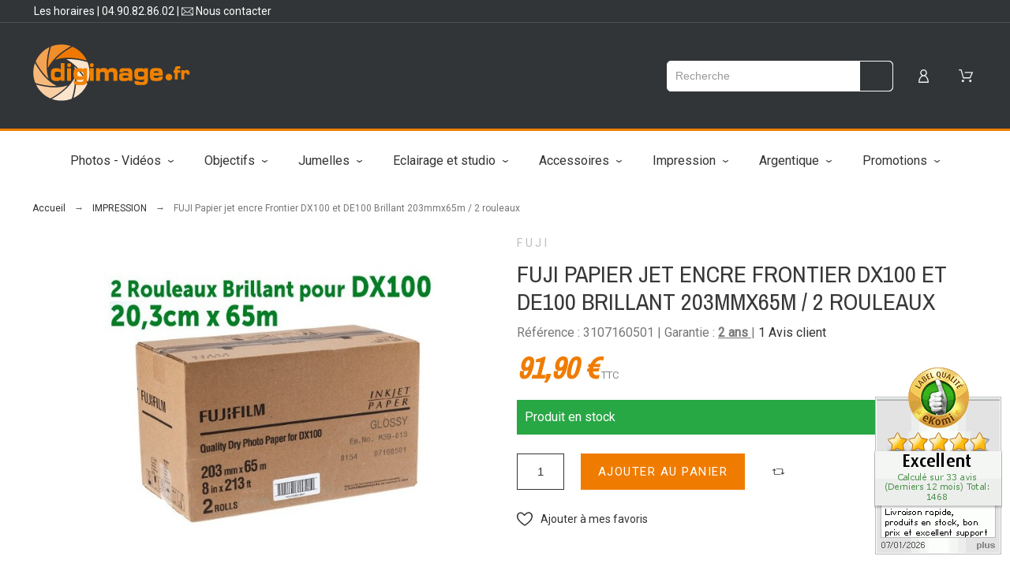

--- FILE ---
content_type: text/html; charset=utf-8
request_url: https://www.digimage.fr/impression/2399-fuji-papier-jet-encre-frontier-dx100-et-de100-brillant-203mmx65m-2-rouleaux-3107160501.html
body_size: 79659
content:
<!doctype html>
<html lang="fr">

  <head>
    
      

  <title>FUJI Papier jet encre Frontier DX100 et DE100 Brillant 203mmx65m / 2 rouleaux </title>
  
    
  
  <meta charset="utf-8">
  <meta name="description" content="Photos et informations techniques FUJI Papier jet encre Frontier DX100 et DE100 Brillant 203mmx65m / 2 rouleaux">
    <meta name="viewport" content="width=device-width, initial-scale=1">
  <meta name="author" content="marek@promokit.eu">
  <meta name="copyright" content="promokit.eu">
  <meta name="application-name" content="Alysum Prestashop AMP Template" />
    <meta name="application-version" content="2035711771" />
          <link rel="preload" href="//fonts.googleapis.com/css?family=Roboto:400%7CAbhaya+Libre:400%7CArchivo+Narrow:400,500%7C" as="style" />
    
    
  <link rel="preconnect" href="https://fonts.gstatic.com"> 

  <link rel="canonical" href="https://www.digimage.fr/impression/2399-fuji-papier-jet-encre-frontier-dx100-et-de100-brillant-203mmx65m-2-rouleaux-3107160501.html">

    <meta property="og:type" content="product">
  <meta property="og:url" content="https://www.digimage.fr/impression/2399-fuji-papier-jet-encre-frontier-dx100-et-de100-brillant-203mmx65m-2-rouleaux-3107160501.html">
  <meta property="og:title" content="FUJI Papier jet encre Frontier DX100 et DE100 Brillant 203mmx65m / 2 rouleaux ">
  <meta property="og:site_name" content="Digimage">
  <meta property="og:description" content="FUJI Papier jet encre Frontier DX100 et DE100 Brillant 203mmx65m / 2 rouleaux
">
  <meta property="og:image" content="https://www.digimage.fr/693403-large_default/fuji-papier-jet-encre-frontier-dx100-et-de100-brillant-203mmx65m-2-rouleaux-3107160501.jpg">
  <meta property="og:image:alt" content="Digimage - FUJI Papier jet encre Frontier DX100 et DE100 Brillant 203mmx65m / 2 rouleaux ">
  <meta property="product:retailer_item_id" content="2399" />
      <meta property="product:pretax_price:amount" content="76.583333">
    <meta property="product:pretax_price:currency" content="EUR">
    <meta property="product:price:amount" content="91.9">
    <meta property="product:price:currency" content="EUR">
        <meta property="product:brand" content="FUJI">
      <meta property="product:availability" content="available">
  


  <link rel="icon" type="image/vnd.microsoft.icon" href="https://www.digimage.fr/img/favicon.ico?1611179470">
  <link rel="icon shortcut" type="image/x-icon" href="https://www.digimage.fr/img/favicon.ico?1611179470">



  <link rel="stylesheet" href="https://fonts.googleapis.com/css?family=Roboto:400%7CAbhaya+Libre:400%7CArchivo+Narrow:400,500%7C">
<link rel="stylesheet" href="https://www.digimage.fr/themes/alysum/assets/css/theme.css" type="text/css" media="all">
<link rel="stylesheet" href="https://www.digimage.fr/modules/blockreassurance/views/dist/front.css" type="text/css" media="all">
<link rel="stylesheet" href="https://www.digimage.fr/modules/lappstaradvancedsearch/views/css/front.css" type="text/css" media="all">
<link rel="stylesheet" href="https://www.digimage.fr/modules/alma/views/css/alma-product.css" type="text/css" media="all">
<link rel="stylesheet" href="https://cdn.jsdelivr.net/npm/@alma/widgets@3.x.x/dist/widgets.min.css" type="text/css" media="all">
<link rel="stylesheet" href="https://www.digimage.fr/modules/paypal/views/css/paypal_fo.css" type="text/css" media="all">
<link rel="stylesheet" href="https://www.digimage.fr/modules/pkinstagram/views/css/styles.css" type="text/css" media="all">
<link rel="stylesheet" href="https://www.digimage.fr/modules/pk_menu/views/css/front.css" type="text/css" media="all">
<link rel="stylesheet" href="https://www.digimage.fr/modules/pspagebuilder/views/css/pagebuilder.css" type="text/css" media="all">
<link rel="stylesheet" href="https://www.digimage.fr/modules/pkheaderitems/views/css/front.css" type="text/css" media="all">
<link rel="stylesheet" href="https://www.digimage.fr/modules/revsliderprestashop/views/css/rs-plugin/css/settings.css" type="text/css" media="all">
<link rel="stylesheet" href="https://www.digimage.fr/modules/revsliderprestashop/views/css/css/front.css" type="text/css" media="all">
<link rel="stylesheet" href="https://www.digimage.fr/modules/tntofficiel/views/css/q0y640/global.css" type="text/css" media="all">
<link rel="stylesheet" href="https://www.digimage.fr/modules/lappstarclickncollect/views/css/extracarrier.css" type="text/css" media="all">
<link rel="stylesheet" href="https://www.digimage.fr/modules/lappstardigimage/views/css/font-awesome.min.css" type="text/css" media="all">
<link rel="stylesheet" href="https://www.digimage.fr/js/jquery/plugins/fancybox/jquery.fancybox.css" type="text/css" media="all">
<link rel="stylesheet" href="https://www.digimage.fr/modules/pkcompare/views/css/styles.css" type="text/css" media="all">
<link rel="stylesheet" href="https://www.digimage.fr/modules/pkfavorites/views/assets/css/styles.css" type="text/css" media="all">
<link rel="stylesheet" href="https://www.digimage.fr/modules/pk_testimonials/assets/css/styles.css" type="text/css" media="all">
<link rel="stylesheet" href="https://www.digimage.fr/themes/alysum/modules/ph_simpleblog/views/css/ph_simpleblog-17.css" type="text/css" media="all">
<link rel="stylesheet" href="https://www.digimage.fr/modules/ph_simpleblog/css/custom.css" type="text/css" media="all">
<link rel="stylesheet" href="https://www.digimage.fr/modules/pkthemesettings/views/css/styles.css" type="text/css" media="all">
<link rel="stylesheet" href="https://www.digimage.fr/modules/pkthemesettings/views/css/dynamic/generatedcss1.css" type="text/css" media="all">
<link rel="stylesheet" href="https://www.digimage.fr/modules/pkthemesettings/views/css/presets/complex.css" type="text/css" media="all">
<link rel="stylesheet" href="https://www.digimage.fr/themes/alysumchild/assets/css/custom.css" type="text/css" media="all">



  <script async>
    var SdsJsOnLoadActions = [];
    var TNTOfficiel = {"timestamp":1767835793085.0261,"module":{"name":"tntofficiel","title":"TNT","version":"1.0.7","context":true,"ready":true},"config":{"google":{"map":{"url":"https:\/\/maps.googleapis.com\/maps\/api\/js","data":{"v":"3.exp","key":"AIzaSyBd8T8u_bUt8-5uXvjSSt2C95gUsyJ1vm4"},"default":{"lat":46.827742,"lng":2.835644,"zoom":6}}}},"translate":{"validateDeliveryAddress":"Valider votre adresse de livraison","unknownPostalCode":"Code postal inconnu","validatePostalCodeDeliveryAddress":"Veuillez &eacute;diter et valider le code postal de votre adresse de livraison.","unrecognizedCity":"Ville non reconnue","selectCityDeliveryAddress":"Veuillez s&eacute;lectionner la ville de votre adresse de livraison.","postalCode":"Code postal","city":"Ville","validate":"Valider","validateAdditionalCarrierInfo":"Veuillez renseigner les informations compl&eacute;mentaires de livraison en cliquant sur &laquo; valider &raquo;.","errorDownloadingHRA":"Probl&egrave;me de t&eacute;l&eacute;chargement de la liste des communes en Z.D.A. Veuillez-vous rapprocher de notre service support.","errorInvalidPhoneNumber":"Le T&eacute;l&eacute;phone portable doit &ecirc;tre de 10 chiffres et commencer par 06 ou 07","errorInvalidEMail":"L'e-mail est invalide","errorNoDeliveryOptionSelected":"Aucune option de livraison n'est s&eacute;lectionn&eacute;e.","errorNoDeliveryAddressSelected":"Aucune  adresse de livraison n'est s&eacute;lectionn&eacute;e.","errorNoDeliveryPointSelected":"Veuillez s&eacute;lectionner un lieu de livraison.","errorUnknow":"Une erreur est survenue.","errorTechnical":"Une erreur technique est survenue.","errorConnection":"Une erreur de communication est survenue."},"link":{"controller":"productcontroller","front":{"shop":"https:\/\/www.digimage.fr\/","module":{"boxDeliveryPoints":"https:\/\/www.digimage.fr\/m\/tntofficiel\/carrier?action=boxDeliveryPoints","saveProductInfo":"https:\/\/www.digimage.fr\/m\/tntofficiel\/carrier?action=saveProductInfo","checkPaymentReady":"https:\/\/www.digimage.fr\/m\/tntofficiel\/carrier?action=checkPaymentReady","storeReceiverInfo":"https:\/\/www.digimage.fr\/m\/tntofficiel\/address?action=storeReceiverInfo","getAddressCities":"https:\/\/www.digimage.fr\/m\/tntofficiel\/address?action=getCities","updateAddressDelivery":"https:\/\/www.digimage.fr\/m\/tntofficiel\/address?action=updateDeliveryAddress","checkAddressPostcodeCity":"https:\/\/www.digimage.fr\/m\/tntofficiel\/address?action=checkPostcodeCity"},"page":{"order":"https:\/\/www.digimage.fr\/commande"}},"back":null,"image":"\/modules\/tntofficiel\/views\/img\/"},"country":{"list":{"8":{"id_country":"8","id_lang":"1","name":"France","id_zone":"1","id_currency":"0","iso_code":"FR","call_prefix":"33","active":"1","contains_states":"0","need_identification_number":"0","need_zip_code":"1","zip_code_format":"NNNNN","display_tax_label":"1","country":"France","zone":"Europe"}}},"carrier":{"list":{"12":{"account_type":"*","carrier_type":"INDIVIDUAL"},"14":{"account_type":"*","carrier_type":"DROPOFFPOINT"},"21":{"account_type":"*","carrier_type":"ENTERPRISE"}}},"cart":{"isCarrierListDisplay":false},"order":{"isTNT":false}};
    var getSettings = [];
    var pkcompare = {"controller":"https:\/\/www.digimage.fr\/comparison","comparator_max_items":4,"ids":[]};
    var pkfavorites = {"favorite_products_url_add":"https:\/\/www.digimage.fr\/m\/pkfavorites\/actions?process=add","favorite_products_url_remove":"https:\/\/www.digimage.fr\/m\/pkfavorites\/actions?process=remove","phrases":{"add":"Ajouter \u00e0 mes favoris","remove":"Supprimer de mes favoris","added":"Ce produit a \u00e9t\u00e9 ajout\u00e9 \u00e0 vos<a href=\"https:\/\/www.digimage.fr\/favorites\"> Favoris<\/a>","removed":"Ce produit a \u00e9t\u00e9 retir\u00e9 de vos <a href=\"https:\/\/www.digimage.fr\/favorites\"> Favoris<\/a>"}};
    var pkinstagram = {"hashtag":"digimage.fr","username":"digimage.fr","source":"hashtag","imagesize":"320","number":"8","number_vis":"5","links":"0","likes":"0","comments":"0","caption":"0","carousel":"0","autoscroll":"0","sc_parent":"","template":"<div class='ig-indent'><div class='ig-wrapper'><span class='ig-link relative oh' style='background-image:url({{image}})'><img style='display:none' src='{{image}}' width='320' height='320' alt='insta-image' \/><span class='ig-desc smooth02'><\/span><\/span><\/div><\/div>","storageController":"https:\/\/www.digimage.fr\/m\/pkinstagram\/storage"};
    var pktheme = {"presets_preset":"complex","gs_page_width":{"selector":"#pattern .page-width","max-width":"1500"},"gs_page_background":{"selector":"body","background-color":"#ffffff"},"gs_totop":true,"gs_cookie_message":false,"gs_cookie_pages":0,"gs_cookie_link":"https:\/\/www.cookielaw.org\/the-cookie-law\/","gs_lazy_load":false,"gs_preloader":false,"gs_scripts_attr":"none","gs_popup_search":false,"gs_latin_ext":false,"gs_cyrillic":false,"gs_titles_font":{"selector":"h1,h2,h3,h4,h5","font-family":"Roboto"},"gs_body_typography":{"selector":"body","font-size":"16","font-style":"normal","font-weight":"400","font-family":"Roboto","line-height":"1.5","letter-spacing":"0","text-transform":"none","color":"#777777"},"gs_button_color":{"selector":"body .btn","background-color":"#313537"},"gs_button_border_color":{"selector":"body .btn","border-color":"#313537"},"gs_button_color_hover":{"selector":"body .btn:hover, body .btn:active, body .btn:focus","background-color":"#313537"},"gs_button_text_color_hover":{"selector":"body .btn:hover, body .btn:active, body .btn:focus","color":"#ffffff"},"gs_button_border_color_hover":{"selector":"body .btn:hover, body .btn:active, body .btn:focus","border-color":"#313537"},"gs_button_typography":{"selector":"body .btn","font-size":"12","font-style":"normal","font-weight":"400","font-family":"Roboto","line-height":"1","letter-spacing":"0.1","text-transform":"uppercase","color":"#ffffff"},"header_builder":true,"header_position":"header_static","header_search_bar_background":"transparent","header_search_bar_border":"#4a4e4f","header_sticky":false,"header_sticky_class":"header-1","header_menu_items_space":{"selector":"body .pk-menu-horizontal li.level-1 > a","padding":"40"},"header_menu_typography":{"selector":"#header .top-menu .level-1 > a","font-size":"16","line-height":"1","letter-spacing":"0","font-style":"normal","font-weight":"400","font-family":"Roboto","text-transform":"none","color":"#777777"},"header_submenu_typography":{"selector":".submenu, .pk-sub-menu, .pk-sub-menu .module-title","font-size":"13","line-height":"1","letter-spacing":"0.04","font-style":"normal","font-weight":"400","font-family":"Roboto","text-transform":"none","color":"#606060"},"header_logo_typography":{"selector":"#header span.logo","font-size":"35","font-style":"normal","font-weight":"400","font-family":"Abhaya+Libre","line-height":"1","letter-spacing":"0.1","text-transform":"none","color":"#ffffff"},"footer_builder":true,"footer_native":false,"footer_background":{"selector":"#footer","background-color":"#323232"},"footer_title_typography":{"selector":"#footer h4","font-size":"14","font-style":"normal","font-weight":"400","font-family":"Archivo+Narrow","text-transform":"uppercase","letter-spacing":"0.15","line-height":"1","color":"#e5e5e5"},"footer_text_typography":{"selector":"#footer","font-size":"13","line-height":"1.5","letter-spacing":"0.06","font-style":"normal","font-weight":"400","font-family":"Roboto","text-transform":"none","color":"#bdbdbd"},"hp_builder":true,"hp_title_typography":{"selector":".page-index .module-title","font-size":"18","font-style":"normal","font-weight":"400","font-family":"Archivo+Narrow","line-height":"1","letter-spacing":"0.1","text-transform":"uppercase","color":"#444444"},"cp_builder_layout":"0","cp_listing_view":true,"cp_view_switcher":true,"cp_perpage":true,"cp_category_preview":true,"cp_subcategories":false,"cp_category_description":true,"cp_collapse_filter":true,"cp_items_width":{"selector":"#pattern .view_grid .product_list .grid-container","grid-template-columns":"200"},"cp_item_gap":{"selector":"#pattern .view_grid .product_list .grid-container","grid-column-gap":"40"},"pp_builder_layout":"0","pp_share":true,"pp_countdown":false,"pp_innnerzoom":0,"pp_updownbuttons":false,"pp_builder_thumbs":true,"pp_product_tabs":true,"pp_details_tab":"1","pp_vertical_tabs":0,"pp_product_comments":false,"pp_viewed_products":true,"pp_category_products":true,"pp_crosselling":true,"pp_accessories":true,"pp_product_title_typography":{"selector":"#product h1","font-size":"22","font-style":"normal","font-weight":"400","font-family":"Archivo+Narrow","line-height":"1.2","letter-spacing":"0","text-transform":"uppercase","color":"#373737"},"pp_price_typography":{"selector":"#product .product-price","font-size":"22","font-style":"italic","font-weight":"400","font-family":"Archivo+Narrow","line-height":"1.2","letter-spacing":"0","text-transform":"uppercase","color":"#333333"},"pp_section_title_typography":{"selector":"#product #main .module-title","font-size":"18","font-style":"normal","font-weight":"500","font-family":"Archivo+Narrow","line-height":"1","letter-spacing":"0.1","text-transform":"uppercase","color":"#444444"},"pp_tab_title_typography":{"selector":"#main .tabs-container .nav-link h5","font-size":"17","font-style":"normal","font-weight":"400","font-family":"Archivo+Narrow","line-height":"1","letter-spacing":"0.1","text-transform":"uppercase","color":"#414141"},"cont_show_map":true,"cont_map_zoom_level":"10","cont_map_custom_style":true,"cont_longitude":"-0.4932303","cont_latitude":"39.4240166","cont_map_provider":"google","cont_map_height":{"selector":"#leaflet-map, #pk-map","height":"500"},"cont_leaflet_api_key":null,"cont_google_api_key":null,"cont_address_block":true,"cont_email_block":true,"cont_phones_block":true,"cont_service_block":true,"pm_qw_button":true,"pm_atc_button":true,"pm_colors":false,"pm_labels":true,"pm_countdown":true,"pm_hover_image":true,"pm_filter_image":false,"pm_title":true,"pm_image_type":"home_default","pm_button_border_radius":{"selector":"body .product-miniature .product-thumbnail .btn","border-radius":"50"},"pm_pmbutton_color":{"selector":"body .product-miniature .product-thumbnail .btn","background-color":"#313537"},"pm_pmbutton_color_hover":{"selector":"body .product-miniature .product-thumbnail .btn:hover","background-color":"#313537"},"pm_title_multiline":true,"pm_title_typography":{"selector":".product-title","font-size":"14","font-style":"normal","font-weight":"400","font-family":"Roboto","line-height":"1.267","letter-spacing":"0.03","text-transform":"none","color":"#555555"},"pm_brand":true,"pm_brand_typography":{"selector":".product-brand","font-size":"12","font-style":"normal","font-weight":"400","font-family":"Roboto","line-height":"1","letter-spacing":"0.12","text-transform":"uppercase","color":"#bcbcbc"},"pm_desc":false,"pm_desc_typography":{"selector":".product-description-short","font-size":"13","font-style":"normal","font-weight":"400","font-family":"Roboto","line-height":"1.2","letter-spacing":"0","text-transform":"none","color":"#666666"},"pm_price":true,"pm_price_typography":{"selector":".price","font-size":"15","font-style":"normal","font-weight":"400","font-family":"Roboto","line-height":"1.2","letter-spacing":"0","text-transform":"none","color":"#333333"},"pm_old_price_typography":{"selector":".regular-price","font-size":"14","font-style":"normal","font-weight":"400","font-family":"Archivo+Narrow","line-height":"1.2","letter-spacing":"0","text-transform":"none","color":"#bfbfbf"},"pm_details_layout":"pm_details_layout1","pm_labels_color":{"selector":".product-flags > li","background-color":"#313537"},"pm_labels_typography":{"selector":".product-miniature .product-flags li","font-size":"12","font-style":"normal","font-weight":"400","font-family":"Roboto","line-height":"1.5","letter-spacing":"0.1","text-transform":"uppercase","color":"#ffffff"},"pm_stars":true,"pm_stars_color":{"selector":".star-empty .svgic","color":"#eeeeee"},"pm_stars_color_active":{"selector":".star-full .svgic","color":"#afafaf"},"pm_attr":0,"pm_feature":-1,"sharing_facebook":true,"sharing_twitter":true,"sharing_pinterest":true,"sharing_email":true,"sharing_whatsapp":true,"sharing_telegram":false,"sharing_tumblr":false,"sharing_linkedin":false,"sharing_reddit":false,"mt_countdown":true,"mt_notify":true,"mt_date_until":"2022-01-01","header_force_mobile":true,"pp_description_tab":false,"mt_subscribers":"","cc_css":"","cc_js":""};
    var prestashop = {"cart":{"products":[],"totals":{"total":{"type":"total","label":"Total","amount":0,"value":"0,00\u00a0\u20ac"},"total_including_tax":{"type":"total","label":"Total TTC","amount":0,"value":"0,00\u00a0\u20ac"},"total_excluding_tax":{"type":"total","label":"Total HT :","amount":0,"value":"0,00\u00a0\u20ac"}},"subtotals":{"products":{"type":"products","label":"Sous-total","amount":0,"value":"0,00\u00a0\u20ac"},"discounts":null,"shipping":{"type":"shipping","label":"Livraison","amount":0,"value":""},"tax":null},"products_count":0,"summary_string":"0 articles","vouchers":{"allowed":1,"added":[]},"discounts":[],"minimalPurchase":0,"minimalPurchaseRequired":""},"currency":{"name":"Euro","iso_code":"EUR","iso_code_num":"978","sign":"\u20ac"},"customer":{"lastname":null,"firstname":null,"email":null,"birthday":null,"newsletter":null,"newsletter_date_add":null,"optin":null,"website":null,"company":null,"siret":null,"ape":null,"is_logged":false,"gender":{"type":null,"name":null},"addresses":[]},"language":{"name":"Fran\u00e7ais (French)","iso_code":"fr","locale":"fr-FR","language_code":"fr","is_rtl":"0","date_format_lite":"d\/m\/Y","date_format_full":"d\/m\/Y H:i:s","id":1},"page":{"title":"","canonical":null,"meta":{"title":"FUJI Papier jet encre Frontier DX100 et DE100 Brillant 203mmx65m \/ 2 rouleaux ","description":"Photos et informations techniques FUJI Papier jet encre Frontier DX100 et DE100 Brillant 203mmx65m \/ 2 rouleaux","keywords":"","robots":"index"},"page_name":"product","body_classes":{"lang-fr":true,"lang-rtl":false,"country-FR":true,"currency-EUR":true,"layout-full-width":true,"page-product":true,"tax-display-enabled":true,"product-id-2399":true,"product-FUJI Papier jet encre Frontier DX100 et DE100 Brillant 203mmx65m \/ 2 rouleaux ":true,"product-id-category-189":true,"product-id-manufacturer-54":true,"product-id-supplier-0":true,"product-available-for-order":true},"admin_notifications":[]},"shop":{"name":"Digimage","logo":"https:\/\/www.digimage.fr\/img\/digimage-logo-1611179463.jpg","stores_icon":"https:\/\/www.digimage.fr\/img\/logo_stores.png","favicon":"https:\/\/www.digimage.fr\/img\/favicon.ico"},"urls":{"base_url":"https:\/\/www.digimage.fr\/","current_url":"https:\/\/www.digimage.fr\/impression\/2399-fuji-papier-jet-encre-frontier-dx100-et-de100-brillant-203mmx65m-2-rouleaux-3107160501.html","shop_domain_url":"https:\/\/www.digimage.fr","img_ps_url":"https:\/\/www.digimage.fr\/img\/","img_cat_url":"https:\/\/www.digimage.fr\/img\/c\/","img_lang_url":"https:\/\/www.digimage.fr\/img\/l\/","img_prod_url":"https:\/\/www.digimage.fr\/img\/p\/","img_manu_url":"https:\/\/www.digimage.fr\/img\/m\/","img_sup_url":"https:\/\/www.digimage.fr\/img\/su\/","img_ship_url":"https:\/\/www.digimage.fr\/img\/s\/","img_store_url":"https:\/\/www.digimage.fr\/img\/st\/","img_col_url":"https:\/\/www.digimage.fr\/img\/co\/","img_url":"https:\/\/www.digimage.fr\/themes\/alysumchild\/assets\/img\/","css_url":"https:\/\/www.digimage.fr\/themes\/alysumchild\/assets\/css\/","js_url":"https:\/\/www.digimage.fr\/themes\/alysumchild\/assets\/js\/","pic_url":"https:\/\/www.digimage.fr\/upload\/","pages":{"address":"https:\/\/www.digimage.fr\/adresse","addresses":"https:\/\/www.digimage.fr\/adresses","authentication":"https:\/\/www.digimage.fr\/connexion","cart":"https:\/\/www.digimage.fr\/panier","category":"https:\/\/www.digimage.fr\/index.php?controller=category","cms":"https:\/\/www.digimage.fr\/index.php?controller=cms","contact":"https:\/\/www.digimage.fr\/nous-contacter","discount":"https:\/\/www.digimage.fr\/reduction","guest_tracking":"https:\/\/www.digimage.fr\/suivi-commande-invite","history":"https:\/\/www.digimage.fr\/historique-commandes","identity":"https:\/\/www.digimage.fr\/identite","index":"https:\/\/www.digimage.fr\/","my_account":"https:\/\/www.digimage.fr\/mon-compte","order_confirmation":"https:\/\/www.digimage.fr\/confirmation-commande","order_detail":"https:\/\/www.digimage.fr\/index.php?controller=order-detail","order_follow":"https:\/\/www.digimage.fr\/suivi-commande","order":"https:\/\/www.digimage.fr\/commande","order_return":"https:\/\/www.digimage.fr\/index.php?controller=order-return","order_slip":"https:\/\/www.digimage.fr\/avoirs","pagenotfound":"https:\/\/www.digimage.fr\/page-introuvable","password":"https:\/\/www.digimage.fr\/recuperation-mot-de-passe","pdf_invoice":"https:\/\/www.digimage.fr\/index.php?controller=pdf-invoice","pdf_order_return":"https:\/\/www.digimage.fr\/index.php?controller=pdf-order-return","pdf_order_slip":"https:\/\/www.digimage.fr\/index.php?controller=pdf-order-slip","prices_drop":"https:\/\/www.digimage.fr\/promotions","product":"https:\/\/www.digimage.fr\/index.php?controller=product","search":"https:\/\/www.digimage.fr\/recherche","sitemap":"https:\/\/www.digimage.fr\/plan-site","stores":"https:\/\/www.digimage.fr\/magasins","supplier":"https:\/\/www.digimage.fr\/fournisseur","register":"https:\/\/www.digimage.fr\/connexion?create_account=1","order_login":"https:\/\/www.digimage.fr\/commande?login=1"},"alternative_langs":[],"theme_assets":"\/themes\/alysumchild\/assets\/","actions":{"logout":"https:\/\/www.digimage.fr\/?mylogout="},"no_picture_image":{"bySize":{"small_default":{"url":"https:\/\/www.digimage.fr\/img\/p\/fr-default-small_default.jpg","width":80,"height":104},"cart_default":{"url":"https:\/\/www.digimage.fr\/img\/p\/fr-default-cart_default.jpg","width":126,"height":163},"home_default":{"url":"https:\/\/www.digimage.fr\/img\/p\/fr-default-home_default.jpg","width":380,"height":380},"medium_default":{"url":"https:\/\/www.digimage.fr\/img\/p\/fr-default-medium_default.jpg","width":500,"height":650},"large_default":{"url":"https:\/\/www.digimage.fr\/img\/p\/fr-default-large_default.jpg","width":680,"height":500}},"small":{"url":"https:\/\/www.digimage.fr\/img\/p\/fr-default-small_default.jpg","width":80,"height":104},"medium":{"url":"https:\/\/www.digimage.fr\/img\/p\/fr-default-home_default.jpg","width":380,"height":380},"large":{"url":"https:\/\/www.digimage.fr\/img\/p\/fr-default-large_default.jpg","width":680,"height":500},"legend":""}},"configuration":{"display_taxes_label":true,"display_prices_tax_incl":true,"is_catalog":false,"show_prices":true,"opt_in":{"partner":false},"quantity_discount":{"type":"discount","label":"Remise sur prix unitaire"},"voucher_enabled":1,"return_enabled":0},"field_required":[],"breadcrumb":{"links":[{"title":"Accueil","url":"https:\/\/www.digimage.fr\/"},{"title":"IMPRESSION","url":"https:\/\/www.digimage.fr\/189-impression"},{"title":"FUJI Papier jet encre Frontier DX100 et DE100 Brillant 203mmx65m \/ 2 rouleaux ","url":"https:\/\/www.digimage.fr\/impression\/2399-fuji-papier-jet-encre-frontier-dx100-et-de100-brillant-203mmx65m-2-rouleaux-3107160501.html"}],"count":3},"link":{"protocol_link":"https:\/\/","protocol_content":"https:\/\/"},"time":1767835793,"static_token":"bcd11a0fa458a15e8c3917b2361049d8","token":"d3e24fa3bacef3cd14d751478be2420b","debug":false};
    var psemailsubscription_subscription = "https:\/\/www.digimage.fr\/m\/ps_emailsubscription\/subscription";
    var pspagebuilder = {"phrases":{"email_already_registered":"Email already registered","error_during_subscription":"Error during subscription","subscription_successful":"Subscription successful","agree_gdpr":"You have to agree with our GDPR Policy","invalid_email":"Invalid email address","unable_to_subscribe":"Unable to subscribe","empty_message":"The message is empty","empty_email":"The email address is empty","verification_sent":"A verification email has been sent. Please check your email"}};
    var psr_icon_color = "#F19D76";
  </script>



  
<script type="module">window.addEventListener("load", function (){ $.each(SdsJsOnLoadActions, function(k, func){ func.call(); }); });</script>



    
    
      <!-- Google Tag Manager -->
      <script>(function(w,d,s,l,i){w[l]=w[l]||[];w[l].push({'gtm.start':
      new Date().getTime(),event:'gtm.js'});var f=d.getElementsByTagName(s)[0],
      j=d.createElement(s),dl=l!='dataLayer'?'&l='+l:'';j.async=true;j.src=
      'https://www.googletagmanager.com/gtm.js?id='+i+dl;f.parentNode.insertBefore(j,f);
      })(window,document,'script','dataLayer','GTM-M6VW3KZ');</script>
      <!-- End Google Tag Manager -->
    
  </head>

  <body id="product" class="lang-fr country-fr currency-eur layout-full-width page-product tax-display-enabled product-id-2399 product-fuji-papier-jet-encre-frontier-dx100-et-de100-brillant-203mmx65m-2-rouleaux- product-id-category-189 product-id-manufacturer-54 product-id-supplier-0 product-available-for-order pm-details-layout1 header-static hide-updownbuttons">
    
      <!-- Google Tag Manager (noscript) -->
      <noscript><iframe src="https://www.googletagmanager.com/ns.html?id=GTM-M6VW3KZ"
      height="0" width="0" style="display:none;visibility:hidden"></iframe></noscript>
      <!-- End Google Tag Manager (noscript) -->
    

    
    
      
    

    
    
      <!--noindex--><svg class="pk-svg-library" style="display: none" version="1.1" xmlns="http://www.w3.org/2000/svg" xmlns:xlink="http://www.w3.org/1999/xlink">
<defs>
<symbol id="si-loading" viewBox="0 0 91.3 91.3">
<circle cx="45.7" cy="45.7" r="45.7"/>
<circle fill="#FFFFFF" cx="45.7" cy="24.4" r="12.5"/>
</symbol>
<symbol id="si-updown" viewBox="0 0 8 8">
<path d="M8 2.194c0 .17-.062.34-.183.47L4.44 6.275c-.117.126-.275.197-.44.197-.165 0-.323-.07-.44-.194L.184 2.666c-.242-.26-.243-.68 0-.94.243-.26.637-.26.88 0L4 4.866l2.937-3.14c.243-.26.638-.26.88 0 .12.128.183.298.183.468z" />
<path style="display:none;" d="M7.958,5.554c0-0.223-0.084-0.443-0.253-0.612L4.603,1.835 c-0.334-0.334-0.873-0.334-1.206,0L0.295,4.941c-0.335,0.335-0.337,0.882-0.004,1.22C0.624,6.499,1.166,6.501,1.5,6.165L4,3.663 l2.5,2.502c0.336,0.336,0.877,0.334,1.21-0.004C7.876,5.993,7.958,5.772,7.958,5.554z"/>
</symbol>
<symbol id="si-arrowdown" viewBox="0 0 20 20">
<path d="M13.418 7.859c0.271-0.268 0.709-0.268 0.978 0s0.272 0.701 0 0.969l-3.908 3.83c-0.27 0.268-0.707 0.268-0.979 0l-3.908-3.83c-0.27-0.267-0.27-0.701 0-0.969s0.709-0.268 0.978 0l3.421 3.141 3.418-3.141z"/>
</symbol>
<symbol id="si-arrowup" viewBox="0 0 306 306">
<polygon points="35.7,247.35 153,130.05 270.3,247.35 306,211.65 153,58.65 0,211.65"/>
</symbol>
<symbol id="si-arrowright" viewBox="0 0 8 8">
<path d="M2.196,0.03c0.17,0,0.34,0.061,0.47,0.181l3.606,3.353C6.397,3.68,6.468,3.836,6.468,4    s-0.07,0.321-0.195,0.437L2.666,7.789c-0.259,0.241-0.68,0.241-0.938,0c-0.26-0.241-0.26-0.632,0-0.873L4.864,4L1.728,1.085 c-0.26-0.241-0.26-0.633,0-0.874C1.856,0.091,2.026,0.03,2.196,0.03z"/>
</symbol>
<symbol id="si-arrowleft" viewBox="0 0 8 8">
<path d="M5.804,7.97c-0.17,0-0.34-0.061-0.47-0.181L1.728,4.437C1.603,4.32,1.533,4.164,1.533,4 s0.07-0.321,0.195-0.437l3.606-3.353c0.259-0.241,0.68-0.241,0.938,0c0.26,0.241,0.26,0.632,0,0.873L3.136,4l3.136,2.915 c0.26,0.241,0.26,0.633,0,0.874C6.144,7.909,5.974,7.97,5.804,7.97z"/>
</symbol>
<symbol id="si-cart" viewBox="0 0 19 19">
<path d="M18.885,4.776c-0.129-0.197-0.352-0.312-0.586-0.312H8.552c-0.387,0-0.703,0.312-0.703,0.692 s0.316,0.693,0.703,0.693h8.669l-2.601,5.89H6.795L3.924,1.509C3.843,1.208,3.562,1,3.245,1H0.703C0.316,1,0,1.312,0,1.693 c0,0.381,0.316,0.692,0.703,0.692h2.015l2.87,10.231c0.082,0.301,0.363,0.509,0.68,0.509h8.821c0.281,0,0.527-0.161,0.645-0.416 l3.21-7.275C19.037,5.216,19.014,4.973,18.885,4.776z M5.6,14.858c-0.879,0-1.594,0.704-1.594,1.57S4.721,18,5.6,18 s1.593-0.705,1.593-1.571S6.479,14.858,5.6,14.858z M15.452,14.858c-0.879,0.058-1.535,0.82-1.477,1.675 c0.059,0.82,0.75,1.467,1.582,1.467h0.117c0.422-0.035,0.808-0.219,1.089-0.543c0.281-0.312,0.41-0.717,0.387-1.144 C17.092,15.459,16.331,14.801,15.452,14.858z"/>
</symbol>
<symbol id="si-button-cart" viewBox="0 0 16 16">
<path d="M15.902,3.832c-0.108-0.174-0.296-0.274-0.493-0.274H7.202c-0.326,0-0.592,0.274-0.592,0.61 c0,0.337,0.267,0.611,0.592,0.611h7.3l-2.19,5.197h-6.59L3.305,0.948C3.236,0.684,2.999,0.5,2.732,0.5H0.592 C0.266,0.5,0,0.774,0,1.111c0,0.336,0.266,0.611,0.592,0.611h1.697l2.417,9.028C4.774,11.017,5.011,11.2,5.278,11.2h7.428 c0.237,0,0.444-0.143,0.543-0.367l2.703-6.421C16.031,4.22,16.012,4.005,15.902,3.832z M4.715,12.729 c-0.74,0-1.342,0.622-1.342,1.386S3.976,15.5,4.715,15.5c0.74,0,1.342-0.622,1.342-1.386S5.456,12.729,4.715,12.729z  M13.012,12.729c-0.739,0.051-1.292,0.724-1.242,1.478C11.818,14.93,12.4,15.5,13.102,15.5h0.098 c0.355-0.03,0.682-0.193,0.918-0.479c0.236-0.274,0.346-0.631,0.325-1.008C14.394,13.258,13.752,12.678,13.012,12.729z"/>
</symbol>
<symbol id="si-search" viewBox="0 0 19 19">
<path d="M13.616,12.292c0.937-1.237,1.501-2.774,1.501-4.445c0.001-4.051-3.278-7.348-7.309-7.348 s-7.31,3.297-7.31,7.348c0,4.053,3.28,7.349,7.31,7.349c1.71,0,3.279-0.597,4.523-1.588l4.869,4.895l1.299-1.304L13.616,12.292z M7.809,13.542c-3.123,0-5.663-2.554-5.663-5.694c0-3.14,2.54-5.694,5.663-5.694c3.124,0,5.664,2.554,5.664,5.693 C13.473,10.987,10.932,13.542,7.809,13.542z"/>
</symbol>
<symbol id="si-cross" viewBox="0 0 12 12">
<polygon points="11.5,2.127 10.248,0.875 6.173,4.949 2.096,0.848 0.843,2.1 4.92,6.202 0.871,10.252 2.123,11.505 6.169,7.458 10.191,11.505 11.445,10.252 7.422,6.205"/>
</symbol>
<symbol id="si-cross-thin" viewBox="0 0 64 64">
<path d="M28.941,31.786L0.613,60.114c-0.787,0.787-0.787,2.062,0,2.849c0.393,0.394,0.909,0.59,1.424,0.59 c0.516,0,1.031-0.196,1.424-0.59l28.541-28.541l28.541,28.541c0.394,0.394,0.909,0.59,1.424,0.59c0.515,0,1.031-0.196,1.424-0.59 c0.787-0.787,0.787-2.062,0-2.849L35.064,31.786L63.41,3.438c0.787-0.787,0.787-2.062,0-2.849c-0.787-0.786-2.062-0.786-2.848,0   L32.003,29.15L3.441,0.59c-0.787-0.786-2.061-0.786-2.848,0c-0.787,0.787-0.787,2.062,0,2.849L28.941,31.786z"/>
</symbol>
<symbol id="si-cmp-cross" viewBox="0 0 11 11"><path d="M0.228,10.745c0.296,0.297,0.777,0.297,1.073,0l4.202-4.202l4.201,4.202 c0.297,0.297,0.777,0.297,1.073,0c0.297-0.297,0.297-0.776,0-1.073L6.576,5.471l4.201-4.203c0.297-0.295,0.297-0.777,0-1.074 c-0.296-0.295-0.776-0.295-1.073,0L5.503,4.397L1.301,0.194c-0.296-0.295-0.777-0.295-1.073,0c-0.296,0.297-0.296,0.779,0,1.074 L4.43,5.471L0.228,9.672C-0.068,9.969-0.068,10.448,0.228,10.745z"/></symbol>
<symbol id="si-twitter" viewBox="0 0 341.117 341.117">
<path d="M115.394,304.407c-33.085,0-65.862-9.158-94.777-26.479L0,265.582l24.024,0.405c0.778,0.039,2.031,0.103,4.004,0.103 c9.145,0,38.278-1.472,68.15-18.329c-22.455-6.677-41.01-24.036-48.651-46.762l-3.785-11.253l10.309,2.68 c-16.523-12.693-27.333-32.205-28.516-53.953l-0.566-10.411l9.557,4.171c1.742,0.765,3.515,1.44,5.315,2.024 c-13.573-18.998-21.787-48.355-4.659-79.538l4.717-8.593l5.996,7.757c28.728,37.141,71.325,59.789,117.778,62.899 c-0.283-2.886-0.482-5.54-0.482-6.369c0-34.474,26.234-70.13,70.13-70.13c18.426,0,36.164,7.32,49.23,20.206 c17.513-4.113,34.249-14.325,34.429-14.435l15.18-9.345l-5.733,16.883c-2.751,8.085-6.941,15.534-12.314,22.038 c2.931-0.958,5.81-2.057,8.773-3.348l18.233-8.908l-7.661,16.453c-6.324,13.593-16.87,24.808-29.968,31.98 c2.879,44.994-15.624,95.194-48.908,132.059c-24.705,27.372-68.703,60.084-138.016,60.528L115.394,304.407z M47.841,277.472 c21.427,9.248,44.409,14.075,67.546,14.075l1.099-0.006c64.628-0.411,105.586-30.836,128.556-56.286 c32.031-35.483,49.397-83.999,45.309-126.621l-0.431-4.524l4.113-1.915c6.523-3.04,12.365-7.262,17.269-12.397 c-5.488,1.388-11.343,2.423-18.092,3.239l-4.929,0.598l-3.843-9.743l4.473-3.445c6.266-3.67,11.729-8.451,16.144-14.049 c-6.986,2.976-15.232,5.887-23.477,7.423l-3.522,0.656l-2.41-2.648c-10.836-11.89-26.254-18.702-42.321-18.702 c-35.849,0-57.276,29.12-57.276,57.276c0,1.703,0.848,9.454,1.15,11.446l2.918,8.297l-9.28-0.199 c-49.744-1.073-96.023-22.873-128.511-60.181c-12.854,33.754,8.728,60.721,19.036,68.799l15.071,11.819l-19.146-0.334 c-5.996-0.103-11.864-0.919-17.552-2.436c5.058,22.558,22.886,40.682,46.048,45.656l25.354,5.45l-24.962,7.025 c-4.351,1.221-9.287,1.838-14.672,1.838c-2.519,0-4.929-0.135-7.153-0.341c10.039,17.674,28.734,29.551,49.416,30.56l18.072,0.887 L117.264,249.4C92.283,267.774,66.37,274.85,47.841,277.472z"/>
</symbol>
<symbol id="si-vimeo" viewBox="0 0 502.345 502.345">
<path d="M489.338,53.647c-23.502-30.216-73.862-25.18-88.97-22.662c-23.502,4.197-97.364,38.61-123.384,116.669l-3.357,11.751 h13.43c25.18-2.518,38.61,0,45.325,6.715c5.875,5.875,8.393,16.787,6.715,34.413c-1.679,19.305-11.751,41.128-21.823,59.593 l-0.839,1.679c-7.554,14.269-21.823,41.128-36.092,42.807c-5.875,0.839-11.751-2.518-17.626-9.233 c-19.305-20.984-23.502-58.754-26.859-92.328c-1.679-11.751-2.518-21.823-4.197-31.895l-1.679-9.233 c-3.357-20.984-7.554-43.646-13.43-63.79c-6.715-20.984-21.823-47.843-42.807-53.718c-20.144-5.875-45.325,1.679-61.272,11.751 c-28.538,17.626-52.879,39.449-76.38,60.433c-9.233,9.233-19.305,18.466-29.377,26.859C2.518,146.814,0,151.85,0,156.886 c0,3.357,1.679,6.715,3.357,10.072c0.839,0.839,0.839,1.679,1.679,2.518c3.357,5.875,8.393,14.269,19.305,15.948 c10.912,1.679,21.823-0.839,31.056-4.197c15.948-5.036,22.662-6.715,29.377,5.036c5.875,10.911,10.072,23.502,13.43,36.092 c1.679,5.875,3.357,12.59,5.875,18.466c8.393,25.18,15.108,52.039,22.662,81.416l2.518,10.911 c11.751,49.521,28.538,117.508,71.344,135.974c6.715,3.357,13.43,4.197,20.984,4.197c20.984,0,43.646-10.072,56.236-17.626 c49.521-30.216,84.774-72.184,110.793-106.597c70.505-96.525,106.597-203.121,111.633-230.82 C505.285,90.578,501.089,68.755,489.338,53.647z M483.462,115.758c-5.036,26.02-41.128,130.938-108.275,223.266 c-25.18,32.734-58.754,73.862-106.597,101.561c-15.108,9.233-44.485,20.144-62.111,12.59 c-35.253-15.108-50.361-78.059-61.272-124.223l-2.518-10.911c-6.715-29.377-13.43-56.236-22.662-82.256 c-1.679-5.875-3.357-11.751-5.036-17.626c-3.357-12.59-7.554-26.859-15.108-39.449c-8.393-13.43-17.626-17.626-27.698-17.626 c-7.554,0-15.108,2.518-21.823,3.357c-8.393,2.518-15.948,5.036-23.502,4.197c-2.518,0-10.072-10.072-10.911-11.751 c10.911-8.393,21.823-18.466,31.895-27.698c23.502-20.984,47.003-41.967,73.862-57.075c12.59-7.554,32.734-14.269,47.843-10.072 c13.43,3.357,26.02,23.502,31.895,41.967c5.875,18.466,9.233,41.128,12.59,61.272l1.679,9.233 c0.839,9.233,2.518,19.305,3.357,30.216c3.357,36.092,7.554,77.22,31.056,102.4c10.072,10.911,20.984,15.948,31.895,14.269 c22.662-3.357,38.61-32.734,48.682-52.039l0.839-1.679c10.072-19.305,21.823-42.807,23.502-65.469 c1.679-22.662-1.679-37.77-11.751-47.843c-10.911-10.911-27.698-13.43-45.325-12.59c27.698-67.148,92.328-91.489,104.918-93.167 c12.59-2.518,55.397-6.715,73.023,15.948C485.141,76.309,487.659,92.257,483.462,115.758z"/>
</symbol>
<symbol id="si-youtube" viewBox="0 0 21 21">
<path d="M7.893,6.643c0,0.604,0.038,1.057,0.114,1.359c0.075,0.301,0.202,0.559,0.379,0.771 c0.177,0.212,0.485,0.311,0.806,0.415c0.319,0.105,0.975,0.157,1.437,0.157c0.413,0,0.601-0.061,0.92-0.185 c0.318-0.123,0.579-0.253,0.781-0.512c0.203-0.258,0.336-0.537,0.398-0.836c0.061-0.298,0.092-0.768,0.092-1.406V4.605 c0-0.504-0.033-0.879-0.101-1.125s-0.19-0.485-0.374-0.718c-0.182-0.232-0.441-0.421-0.777-0.565 c-0.335-0.146-0.561-0.217-1.03-0.217c-0.557,0-1.338,0.111-1.696,0.337C8.485,2.543,8.236,2.842,8.099,3.213 C7.961,3.584,7.893,4.1,7.893,4.761V6.643z M9.949,4.161L9.949,4.161c0-0.365,0.021-0.594,0.063-0.688 c0.042-0.096,0.212-0.143,0.335-0.143s0.293,0.047,0.332,0.143c0.037,0.095,0.056,0.323,0.056,0.688v2.974 c0,0.307-0.019,0.507-0.059,0.6s-0.298,0.14-0.422,0.14c-0.12,0-0.201-0.051-0.242-0.153C9.969,7.619,9.949,7.401,9.949,7.064 V4.161z M4.369,9.279h2.058V6.14l1.541-5.596L5.971,0.499C5.688,2.126,5.486,3.312,5.365,4.236C5.326,3.65,5.15,2.191,4.837,0.499 H2.84L4.369,6.14V9.279z M13.783,8.781c0.1,0.188,0.252,0.28,0.459,0.394c0.205,0.115,0.554,0.079,0.867,0.079 c0.275,0,0.519,0.032,0.73-0.088c0.211-0.119,0.391-0.239,0.535-0.479l-0.037,0.529h2.123V1.972h-2.116v4.981 c0,0.582-0.015,0.928-0.043,1.034c-0.03,0.106-0.21,0.161-0.364,0.161c-0.145,0-0.262-0.052-0.295-0.156 c-0.033-0.103-0.049-0.432-0.049-0.985V1.972h-2.027v4.992c0,0.61,0.013,1.019,0.036,1.225C13.625,8.394,13.688,8.592,13.783,8.781 z M18.936,10.655H3.067c-0.868,0-1.568,0.771-1.568,1.726v6.395c0,0.951,0.701,1.726,1.568,1.726h15.868 c0.863,0,1.566-0.773,1.566-1.726v-6.395C20.502,11.427,19.799,10.655,18.936,10.655z M6.16,13.965H5.521v5.134H4.044v-5.134H3.322 v-1.44H6.16V13.965z M10.421,19.099H8.865l0.026-0.434C8.786,18.841,8.655,18.973,8.5,19.06c-0.156,0.089-0.334,0.132-0.536,0.132 c-0.23,0-0.48-0.041-0.631-0.125c-0.15-0.083-0.263-0.194-0.335-0.334c-0.072-0.139-0.117-0.283-0.134-0.434 c-0.018-0.151-0.027-0.45-0.027-0.898v-3.424h1.457v3.455c0,0.405,0.012,0.646,0.036,0.723c0.023,0.075,0.221,0.114,0.327,0.114 c0.114,0,0.27-0.039,0.291-0.117c0.021-0.079,0.032-0.332,0.032-0.759V13.96h1.442V19.099z M14.628,17.645 c0,0.383,0.005,0.667-0.044,0.854c-0.049,0.187-0.165,0.349-0.348,0.487c-0.18,0.137-0.338,0.205-0.588,0.205 c-0.18,0-0.346-0.041-0.502-0.121c-0.154-0.083-0.473-0.204-0.602-0.367l-0.1,0.396h-1.387v-6.575h1.486v1.902 c0.126-0.152,0.444-0.266,0.599-0.341c0.155-0.074,0.322-0.112,0.505-0.112c0.21,0,0.393,0.034,0.545,0.103 c0.154,0.068,0.215,0.164,0.294,0.288c0.081,0.123,0.101,0.242,0.116,0.361c0.016,0.118,0.024,0.004,0.024,0.388V17.645z M18.832,16.218h-2.099v1.493c0,0.236,0.017,0.388,0.05,0.455c0.033,0.068,0.155,0.103,0.247,0.103 c0.116,0,0.282-0.045,0.321-0.136c0.039-0.09,0.059-0.266,0.059-0.524V16.92h1.422v0.386c0,0.321-0.021,0.569-0.06,0.742 c-0.038,0.173-0.13,0.357-0.273,0.555c-0.146,0.196-0.387,0.344-0.608,0.441c-0.22,0.099-0.496,0.147-0.83,0.147 c-0.322,0-0.52-0.049-0.768-0.146c-0.248-0.098-0.483-0.229-0.621-0.398c-0.139-0.169-0.263-0.355-0.316-0.558 c-0.053-0.203-0.078-0.499-0.078-0.888v-1.7c0-0.456,0.059-0.45,0.178-0.713c0.118-0.264,0.386-0.465,0.656-0.604 c0.271-0.142,0.493-0.212,0.844-0.212c0.429,0,0.842,0.084,1.121,0.254s0.475,0.394,0.586,0.672c0.113,0.279,0.17,0.489,0.17,0.994 V16.218z M13.138,15.021c-0.032-0.084-0.274-0.123-0.369-0.123c-0.094,0-0.153,0.035-0.183,0.107 c-0.027,0.071-0.041-0.112-0.041,0.179v2.43c0,0.28,0.016,0.461,0.047,0.538c0.031,0.078,0.095,0.118,0.188,0.118 c0.096,0,0.336-0.041,0.364-0.121c0.028-0.082,0.044-0.276,0.044-0.586v-2.379C13.188,14.913,13.17,15.103,13.138,15.021z M17.027,14.805c-0.104,0-0.229,0.034-0.256,0.101c-0.025,0.067-0.038-0.028-0.038,0.267v0.289h0.565v-0.289 c0-0.271-0.014-0.17-0.042-0.249C17.229,14.845,17.113,14.805,17.027,14.805z"/>
</symbol>
<symbol id="si-youtube-button" viewBox="0 0 96.875 96.875">
<path d="M95.201,25.538c-1.186-5.152-5.4-8.953-10.473-9.52c-12.013-1.341-24.172-1.348-36.275-1.341 c-12.105-0.007-24.266,0-36.279,1.341c-5.07,0.567-9.281,4.368-10.467,9.52C0.019,32.875,0,40.884,0,48.438 C0,55.992,0,64,1.688,71.336c1.184,5.151,5.396,8.952,10.469,9.52c12.012,1.342,24.172,1.349,36.277,1.342 c12.107,0.007,24.264,0,36.275-1.342c5.07-0.567,9.285-4.368,10.471-9.52c1.689-7.337,1.695-15.345,1.695-22.898 C96.875,40.884,96.889,32.875,95.201,25.538z M35.936,63.474c0-10.716,0-21.32,0-32.037c10.267,5.357,20.466,10.678,30.798,16.068 C56.434,52.847,46.23,58.136,35.936,63.474z"/>
</symbol>
<symbol id="si-facebook" viewBox="0 0 288.861 288.861">
<path d="M167.172,288.861h-62.16V159.347H70.769v-59.48h34.242v-33.4C105.011,35.804,124.195,0,178.284,0 c19.068,0,33.066,1.787,33.651,1.864l5.739,0.746l-1.382,55.663l-6.324-0.058c-0.013,0-14.223-0.135-29.724-0.135 c-11.536,0-13.066,2.847-13.066,14.171v27.629h50.913l-2.821,59.48h-48.086v129.501H167.172z M117.858,276.007h36.453V146.5h48.677 l1.607-33.779h-50.284V72.238c0-13.368,3.078-27.025,25.919-27.025c9.178,0,17.899,0.045,23.509,0.09l0.778-31.292 c-5.675-0.508-15.116-1.157-26.247-1.157c-44.544,0-60.419,27.693-60.419,53.613v46.254H83.61V146.5h34.242v129.507H117.858z"/>
</symbol>
<symbol id="si-facebook-solid" viewBox="0 0 512 512">
<path d="M296.296,512H200.36V256h-64v-88.225l64-0.029l-0.104-51.976C200.256,43.794,219.773,0,304.556,0h70.588v88.242h-44.115 c-33.016,0-34.604,12.328-34.604,35.342l-0.131,44.162h79.346l-9.354,88.225L296.36,256L296.296,512z"/>
</symbol>
<symbol id="si-twitter2" viewBox="0 0 100 100">
<path d="M72.262,72.496H50.054c-3.087,0-5.712-1.08-7.869-3.25c-2.167-2.172-3.238-4.797-3.238-7.899v-7.903h31.644 c2.854,0,5.312-1.026,7.354-3.063c2.042-2.054,3.066-4.509,3.066-7.366c0-2.867-1.025-5.319-3.072-7.366 c-2.049-2.042-4.514-3.066-7.38-3.066H38.947V16.254c0-3.09-1.102-5.735-3.29-7.939C33.478,6.107,30.843,5,27.782,5 c-3.146,0-5.825,1.091-8.004,3.25c-2.186,2.166-3.278,4.834-3.278,8.014v45.09c0,9.274,3.278,17.197,9.837,23.773 C32.902,91.715,40.815,95,50.067,95h22.202c3.083,0,5.729-1.107,7.93-3.315c2.203-2.197,3.302-4.848,3.302-7.935 c0-3.088-1.099-5.734-3.302-7.941C77.997,73.607,75.347,72.496,72.262,72.496z"/>
</symbol>
<symbol id="si-instagram" viewBox="0 0 31.059 31.059">
<path d="M23.128,31.059H7.931C3.558,31.059,0,27.5,0,23.127V7.93C0,3.557,3.558,0,7.931,0h15.197 c4.373,0,7.931,3.557,7.931,7.93v15.197C31.059,27.5,27.501,31.059,23.128,31.059z M7.931,1.774c-3.395,0-6.156,2.761-6.156,6.155 v15.197c0,3.395,2.762,6.156,6.156,6.156h15.197c3.395,0,6.155-2.762,6.155-6.156V7.93c0-3.395-2.761-6.155-6.155-6.155H7.931z"/>
<path d="M30.171,11.654H19.232c-0.49,0-0.888-0.398-0.888-0.888c0-0.49,0.397-0.888,0.888-0.888h10.938 c0.49,0,0.888,0.397,0.888,0.888C31.059,11.256,30.661,11.654,30.171,11.654z"/>
<path d="M11.597,11.654H0.887C0.397,11.654,0,11.256,0,10.767c0-0.49,0.397-0.888,0.887-0.888h10.71 c0.49,0,0.888,0.397,0.888,0.888C12.484,11.256,12.087,11.654,11.597,11.654z"/>
<path d="M15.529,22.45c-3.816,0-6.922-3.104-6.922-6.921c0-3.817,3.105-6.922,6.922-6.922 c3.816,0,6.921,3.104,6.921,6.922C22.45,19.346,19.346,22.45,15.529,22.45z M15.529,10.382c-2.838,0-5.148,2.31-5.148,5.148 s2.31,5.146,5.148,5.146c2.838,0,5.146-2.308,5.146-5.146S18.367,10.382,15.529,10.382z"/>
<path d="M25.557,9.361h-3.993c-0.49,0-0.888-0.397-0.888-0.887V4.48c0-0.49,0.398-0.887,0.888-0.887h3.993 c0.49,0,0.887,0.397,0.887,0.887v3.994C26.443,8.965,26.047,9.361,25.557,9.361z M22.45,7.586h2.219V5.368H22.45V7.586z"/>
<path style="fill:#010002;stroke:#FFFFFF;stroke-width:1.7748;stroke-linecap:round;stroke-linejoin:round;stroke-miterlimit:10;" d="M19.232,10.767"/>
</symbol>
<symbol id="si-flickr" viewBox="0 0 223.66 223.66">
<path d="M174.289,75.313c20.135,0,36.517,16.382,36.517,36.524c0,20.129-16.382,36.511-36.517,36.511 c-20.142,0-36.53-16.382-36.53-36.511C137.759,91.695,154.148,75.313,174.289,75.313 M174.289,62.459 c-27.263,0-49.384,22.102-49.384,49.377s22.115,49.365,49.384,49.365s49.371-22.095,49.371-49.365 C223.654,84.561,201.552,62.459,174.289,62.459L174.289,62.459z M49.371,75.313c20.135,0,36.517,16.382,36.517,36.524 c0,20.129-16.382,36.511-36.517,36.511s-36.517-16.382-36.517-36.511C12.854,91.695,29.236,75.313,49.371,75.313 M49.371,62.459 C22.108,62.459,0,84.561,0,111.837s22.102,49.365,49.371,49.365s49.371-22.095,49.371-49.365 C98.735,84.561,76.634,62.459,49.371,62.459L49.371,62.459z"/>
</symbol>
<symbol id="si-linkedin" viewBox="0 0 288.693 288.693">
<path d="M74.609,288.359H4.544V91.698h70.065V288.359z M17.397,275.506h44.358V104.552H17.397V275.506z M39.589,79.423 C17.764,79.423,0,61.678,0,39.872S17.764,0.334,39.589,0.334c21.819,0,39.564,17.738,39.564,39.538 C79.153,61.685,61.408,79.423,39.589,79.423z M39.589,13.188c-14.743,0-26.736,11.973-26.736,26.684 c0,14.724,11.992,26.697,26.736,26.697c14.73,0,26.71-11.98,26.71-26.697C66.299,25.161,54.32,13.188,39.589,13.188z  M288.693,288.359h-69.969v-95.798c0-28.67-3.483-42.314-23.297-42.314c-20.045,0-27.854,11.427-27.854,40.759v97.354H97.63V91.698 h67.642v13.914c10.771-10.148,27.096-18.477,48.439-18.477c66.068,0,74.975,47.514,74.975,93.992v107.232H288.693z  M231.578,275.506h44.262v-94.378c0-50.091-10.392-81.139-62.122-81.139c-25.515,0-42.019,14.145-48.4,26.254l-1.806,3.432h-11.086 v-25.116H110.49v170.954h44.236v-84.506c0-14.66,0-53.613,40.708-53.613c36.151,0,36.151,35.887,36.151,55.168v82.945H231.578z"/>
</symbol>
<symbol id="si-skype" viewBox="0 0 213.289 213.289">
<path d="M122.165,192.4c-4.785,0.814-9.67,1.227-14.521,1.227c-47.412,0-85.983-38.571-85.983-85.981 c0-5.387,0.497-10.759,1.478-15.966c0.323-1.714,0.038-3.487-0.805-5.014c-3.927-7.11-6.003-15.174-6.003-23.318 C16.33,36.688,38.021,15,64.683,15c4.142,0,7.5-3.358,7.5-7.5S68.825,0,64.683,0C29.75,0,1.33,28.417,1.33,63.347 c0,9.767,2.279,19.448,6.612,28.166c-0.851,5.296-1.281,10.709-1.281,16.132c0,55.681,45.301,100.981,100.983,100.981 c5.691,0,11.422-0.484,17.035-1.438c4.084-0.695,6.831-4.568,6.137-8.651C130.121,194.453,126.25,191.706,122.165,192.4z"/>
<path d="M207.052,125.477c1.045-5.89,1.574-11.877,1.574-17.832c0-55.684-45.3-100.987-100.981-100.987 c-5.243,0-10.52,0.408-15.684,1.213c-4.093,0.638-6.893,4.473-6.255,8.566c0.638,4.093,4.474,6.894,8.566,6.255 c4.401-0.686,8.901-1.034,13.373-1.034c47.41,0,85.981,38.574,85.981,85.987c0,5.765-0.582,11.567-1.729,17.245 c-0.317,1.571-0.123,3.203,0.554,4.655c2.992,6.415,4.508,13.278,4.508,20.398c0,26.658-21.689,48.346-48.349,48.346 c-4.142,0-7.5,3.358-7.5,7.5s3.358,7.5,7.5,7.5c34.931,0,63.349-28.417,63.349-63.346 C211.959,141.45,210.31,133.232,207.052,125.477z"/>
<path d="M145.904,124.689c0-4.476-0.88-8.307-2.611-11.384c-1.731-3.079-4.176-5.661-7.27-7.684 c-3.098-2.004-6.902-3.742-11.309-5.147c-4.361-1.401-9.359-2.71-14.848-3.893c-4.347-1.003-7.523-1.779-9.421-2.31 c-1.906-0.526-3.799-1.256-5.632-2.179c-1.849-0.927-3.323-2.049-4.387-3.341c-1.068-1.313-1.59-2.829-1.59-4.626 c0-2.902,1.529-5.319,4.679-7.386c3.101-2.033,7.242-3.063,12.306-3.063c5.539,0,9.447,0.921,11.949,2.82 c2.467,1.882,4.612,4.525,6.367,7.87c1.396,2.399,2.628,4.034,3.793,5.062c1.445,1.277,3.577,1.55,5.111,1.55 c2.454,0,4.529-0.867,6.168-2.573c1.641-1.71,2.471-3.654,2.471-5.777c0-2.333-0.669-4.757-1.987-7.205 c-1.311-2.442-3.428-4.817-6.287-7.053c-2.857-2.228-6.496-4.042-10.821-5.392c-4.332-1.336-9.533-2.02-15.462-2.02 c-7.431,0-13.982,1.027-19.467,3.06c-5.486,2.025-9.742,4.971-12.643,8.753c-2.899,3.784-4.372,8.169-4.372,13.029 c0,5.104,1.393,9.435,4.14,12.878c2.748,3.438,6.517,6.188,11.2,8.179c4.704,2,10.602,3.765,17.526,5.247 c5.152,1.076,9.355,2.118,12.501,3.096c3.095,0.961,5.663,2.38,7.63,4.217c1.961,1.84,2.957,4.265,2.957,7.204 c0,3.769-1.794,6.818-5.479,9.338c-3.632,2.474-8.423,3.729-14.229,3.729c-4.223,0-7.685-0.623-10.28-1.852 c-2.593-1.227-4.637-2.813-6.073-4.71c-1.426-1.888-2.775-4.274-4.014-7.108c-1.007-2.369-2.244-4.188-3.67-5.396 c-1.426-1.207-3.196-1.822-5.263-1.822c-2.581,0-4.647,0.765-6.311,2.335c-1.647,1.543-2.483,3.427-2.483,5.601 c0,3.742,1.391,7.643,4.131,11.601c2.751,3.964,6.372,7.174,10.765,9.545c6.199,3.287,14.165,4.95,23.694,4.95 c7.941,0,14.912-1.22,20.72-3.63c5.798-2.412,10.262-5.792,13.269-10.048C144.377,134.9,145.904,130.034,145.904,124.689z"/>
</symbol>
<symbol id="si-pinterest" viewBox="0 0 296.039 296.039">
<path d="M87.569,296.039c-4.319,0-7.879-3.078-8.471-7.32l-0.103-0.701c-2.037-13.959-4.666-40.759,0.72-63.491l20.418-86.55 c-1.677-4.171-4.859-13.779-4.859-26.337c0-27.218,16.594-48.535,37.777-48.535c16.967,0,28.362,12.397,28.362,30.849 c0,10.456-3.978,23.355-8.194,37.012c-2.262,7.346-4.608,14.93-6.33,22.192c-1.407,5.964-0.264,11.658,3.213,16.054 c3.708,4.685,9.621,7.365,16.208,7.365c25.315,0,45.149-35.161,45.149-80.059c0-34.486-23.471-55.907-61.254-55.907 c-47.841,0-73.664,36.832-73.664,71.486c0,11.523,2.924,20.341,9.21,27.732c3.843,4.576,5.456,8.124,3.644,14.885 c-0.437,1.645-1.17,4.531-1.857,7.282l-1.465,5.752c-1.954,7.519-9.525,11.363-16.774,8.387 c-23.368-9.525-37.314-34.988-37.314-68.092C31.983,54.937,77.871,0,154.652,0c68.484,0,109.404,50.65,109.404,99.616 c0,68.317-39.615,117.9-94.192,117.9c-13.631,0-27.269-5.071-36.582-12.982c-2.95,11.652-7.127,28.079-8.393,32.7 c-6.356,23.059-23.194,46.158-30.135,55.02C92.762,294.825,90.268,296.039,87.569,296.039z M133.052,75.959 c-13.978,0-24.923,15.669-24.923,35.682c0,13.49,4.46,22.809,4.512,22.899l1.003,2.063l-0.514,2.256l-20.906,88.626 c-3.098,13.091-3.683,30.213-1.735,48.966c7.603-10.694,17.661-26.838,22.012-42.629c1.941-7.082,11.305-44.197,11.395-44.577 l4.113-16.292l7.815,14.872c4.345,8.271,18.265,16.832,34.043,16.832c47.886,0,81.338-43.195,81.338-105.047 c0-42.648-36.112-86.762-96.55-86.762c-75.747,0-109.815,55.663-109.815,95.188c0,27.892,10.521,48.272,28.876,56.016l1.356-5.199 c0.707-2.815,1.459-5.784,1.909-7.462c0.289-1.086,0.321-1.485,0.328-1.594c-0.051,0.084-0.264-0.36-1.375-1.677 c-8.233-9.692-12.243-21.485-12.243-36.029c0-48.079,37.192-84.339,86.518-84.339c45.02,0,74.108,26.993,74.108,68.761 c0,52.97-24.93,92.913-58.002,92.913c-10.546,0-20.129-4.454-26.286-12.237c-5.971-7.545-7.969-17.134-5.643-26.999 c1.819-7.68,4.229-15.476,6.562-23.021c3.92-12.706,7.629-24.705,7.629-33.22C148.56,88.542,147.049,75.959,133.052,75.959z"/>
</symbol>
<symbol id="si-telegram" viewBox="1 -35 511.99993 511">
<path d="m121.453125 253.171875 63.554687 158.886719 82.75-82.753906 141.535157 112.503906 102.707031-441.308594-512 205.480469zm-39.933594-47.640625 244.046875-97.945312-194.074218 117.363281zm287.535157-89.25-161.980469 148.1875-19.484375 73.425781-36.035156-90.085937zm-149.851563 219.230469 9.816406-36.996094 15.144531 12.035156zm171.65625 53.394531-147.386719-117.152344 221.902344-203.007812zm0 0"/>
</symbol>
<symbol id="si-whatsapp" viewBox="0 0 24 24">
<path d="m17.507 14.307-.009.075c-2.199-1.096-2.429-1.242-2.713-.816-.197.295-.771.964-.944 1.162-.175.195-.349.21-.646.075-.3-.15-1.263-.465-2.403-1.485-.888-.795-1.484-1.77-1.66-2.07-.293-.506.32-.578.878-1.634.1-.21.049-.375-.025-.524-.075-.15-.672-1.62-.922-2.206-.24-.584-.487-.51-.672-.51-.576-.05-.997-.042-1.368.344-1.614 1.774-1.207 3.604.174 5.55 2.714 3.552 4.16 4.206 6.804 5.114.714.227 1.365.195 1.88.121.574-.091 1.767-.721 2.016-1.426.255-.705.255-1.29.18-1.425-.074-.135-.27-.21-.57-.345z"/><path d="m20.52 3.449c-7.689-7.433-20.414-2.042-20.419 8.444 0 2.096.549 4.14 1.595 5.945l-1.696 6.162 6.335-1.652c7.905 4.27 17.661-1.4 17.665-10.449 0-3.176-1.24-6.165-3.495-8.411zm1.482 8.417c-.006 7.633-8.385 12.4-15.012 8.504l-.36-.214-3.75.975 1.005-3.645-.239-.375c-4.124-6.565.614-15.145 8.426-15.145 2.654 0 5.145 1.035 7.021 2.91 1.875 1.859 2.909 4.35 2.909 6.99z"/>
</symbol>
<symbol id="si-tumblr" viewBox="0 0 24 24">
<path d="m19.117 22.371c.135-.195.169-.442.093-.667l-1.092-3.215c-.141-.418-.622-.632-1.031-.437-.568.269-2.078.535-2.542.056-.709-.728-.279-3.61-.36-7.474h3.778c.414 0 .75-.336.75-.75v-3.41c0-.414-.336-.75-.75-.75h-3.782v-4.99c0-.414-.336-.75-.75-.75h-3.32c-.771 0-.92.759-1.051 1.429-.258 1.31-.737 3.75-3.813 4.856-.299.108-.497.39-.497.707v2.909c0 .414.336.75.75.75h1.531v6.612c0 7.746 10.169 7.902 12.086 5.124zm-10.586-5.124v-7.362c0-.414-.336-.75-.75-.75h-1.531v-1.649c2.82-1.214 3.777-3.301 4.324-6.001h2.106v4.99c0 .414.336.75.75.75h3.782v1.91h-3.801c-.427 0-.765.356-.749.779.19 4.964-.552 7.846.808 9.241.847.871 2.288.819 3.469.527l.691 2.035c-3.023 1.825-9.099.59-9.099-4.47z"/>
</symbol>
<symbol id="si-reddit" viewBox="0 0 98.098 98.097">
<path d="M98.098,48.141c0-5.988-4.873-10.862-10.861-10.862c-2.84,0-5.474,1.146-7.484,3.087c-7.403-4.9-17.43-8.024-28.53-8.421 l6.063-19.172l16.414,3.866c-0.004,0.081-0.024,0.156-0.024,0.237c0,4.898,3.983,8.883,8.886,8.883 c4.896,0,8.877-3.984,8.877-8.883c0-4.896-3.981-8.879-8.877-8.879c-3.761,0-6.965,2.354-8.26,5.658L56.609,9.492 c-0.77-0.188-1.56,0.259-1.799,1.021L48.047,31.89c-11.607,0.141-22.122,3.281-29.852,8.32c-1.999-1.843-4.604-2.932-7.34-2.932 C4.869,37.278,0,42.152,0,48.14c0,3.877,2.083,7.419,5.378,9.352c-0.207,1.147-0.346,2.309-0.346,3.49 C5.032,77.04,24.685,90.1,48.844,90.1c24.16,0,43.814-13.062,43.814-29.118c0-1.113-0.116-2.207-0.301-3.289 C95.875,55.82,98.098,52.205,98.098,48.141z M82.561,11.036c3.219,0,5.836,2.619,5.836,5.84c0,3.222-2.617,5.843-5.836,5.843 c-3.223,0-5.847-2.621-5.847-5.843C76.714,13.655,79.338,11.036,82.561,11.036z M3.041,48.141c0-4.312,3.505-7.821,7.814-7.821 c1.759,0,3.446,0.62,4.816,1.695c-4.542,3.504-7.84,7.729-9.467,12.381C4.25,52.945,3.041,50.643,3.041,48.141z M48.844,87.062 c-22.481,0-40.771-11.697-40.771-26.078c0-14.378,18.29-26.08,40.771-26.08c22.482,0,40.775,11.701,40.775,26.08 C89.619,75.363,71.326,87.062,48.844,87.062z M91.574,54.625c-1.576-4.677-4.836-8.929-9.351-12.46 c1.396-1.174,3.147-1.846,5.011-1.846c4.314,0,7.82,3.51,7.82,7.821C95.056,50.806,93.723,53.197,91.574,54.625z"/><path d="M40.625,55.597c0-3.564-2.898-6.466-6.462-6.466c-3.564,0-6.466,2.899-6.466,6.466c0,3.562,2.901,6.462,6.466,6.462 C37.727,62.059,40.625,59.16,40.625,55.597z"/><path d="M63.961,49.131c-3.562,0-6.462,2.899-6.462,6.466c0,3.562,2.897,6.462,6.462,6.462c3.562,0,6.461-2.897,6.461-6.462 C70.422,52.031,67.523,49.131,63.961,49.131z"/><path d="M62.582,72.611c-2.658,2.658-7.067,3.951-13.48,3.951c-0.018,0-0.033,0.01-0.054,0.01c-0.019,0-0.035-0.01-0.054-0.01 c-6.413,0-10.822-1.293-13.479-3.951c-0.594-0.594-1.557-0.594-2.15,0c-0.594,0.596-0.594,1.557-0.002,2.149 c3.258,3.259,8.37,4.841,15.631,4.841c0.019,0,0.035-0.011,0.054-0.011c0.021,0,0.036,0.011,0.054,0.011 c7.259,0,12.373-1.582,15.63-4.841c0.594-0.594,0.594-1.555,0-2.149C64.139,72.017,63.176,72.017,62.582,72.611z"/>
</symbol>
<symbol id="si-left-arrow" viewBox="0 0 23 23">
<path d="M16.24,20.074c0.35,0.33,0.35,0.866,0,1.196c-0.349,0.33-0.914,0.331-1.264,0L4.764,11.607 c-0.349-0.33-0.349-0.866,0-1.196l10.213-9.663c0.35-0.331,0.914-0.331,1.264,0s0.35,0.866,0,1.196l-9.313,9.065L16.24,20.074z"/>
</symbol>
<symbol id="si-left-arrow-thin" viewBox="0 0 20 20">
<path d="M6.078,15.366l-5.424-5.021c-0.098-0.091-0.156-0.218-0.156-0.344c0-0.13,0.055-0.253,0.156-0.343 l5.424-5.022c0.207-0.191,0.539-0.191,0.745,0c0.207,0.191,0.207,0.498,0,0.689L2.297,9.517h16.68c0.292,0,0.525,0.217,0.525,0.487 c0,0.271-0.233,0.489-0.525,0.489H2.297l4.526,4.19c0.102,0.094,0.156,0.221,0.156,0.343s-0.051,0.25-0.156,0.344 C6.617,15.553,6.281,15.553,6.078,15.366z"/>
</symbol>
<symbol id="si-right-arrow-thin" viewBox="0 0 20 20">
<path d="M13.922,15.366l5.425-5.022c0.098-0.09,0.156-0.216,0.156-0.343c0-0.13-0.055-0.253-0.156-0.343 l-5.425-5.022c-0.206-0.191-0.538-0.191-0.745,0s-0.207,0.5,0,0.69l4.527,4.191H1.024c-0.293,0-0.526,0.217-0.526,0.486 c0,0.271,0.233,0.488,0.526,0.488h16.68l-4.527,4.191c-0.102,0.095-0.156,0.221-0.156,0.344c0,0.122,0.051,0.249,0.156,0.343 C13.384,15.554,13.72,15.554,13.922,15.366z"/>
</symbol>
<symbol id="si-top-arrow-thin" viewBox="0 0 14 14">
<path d="M11.388,4.11L7.282,0.114C7.208,0.043,7.104,0,7.001,0C6.895,0,6.795,0.04,6.721,0.114L2.615,4.11 c-0.157,0.153-0.157,0.397,0,0.549s0.408,0.152,0.564,0l3.426-3.334v12.286C6.605,13.827,6.782,14,7.004,14 c0.222,0,0.399-0.173,0.399-0.389V1.325l3.426,3.334c0.076,0.075,0.181,0.115,0.281,0.115c0.1,0,0.203-0.037,0.28-0.115 C11.541,4.507,11.541,4.26,11.388,4.11z"/>
</symbol>
<symbol id="si-bottom-arrow-thin" viewBox="0 0 14 14">
<path d="M2.613,9.89l4.105,3.996C6.792,13.957,6.896,14,6.999,14c0.106,0,0.207-0.04,0.281-0.114l4.106-3.996 c0.157-0.153,0.157-0.397,0-0.55c-0.156-0.152-0.407-0.152-0.564,0l-3.426,3.335V0.389C7.395,0.173,7.218,0,6.996,0 C6.774,0,6.597,0.173,6.597,0.389v12.286L3.171,9.34C3.095,9.266,2.991,9.226,2.89,9.226c-0.1,0-0.203,0.037-0.28,0.114 C2.459,9.492,2.459,9.74,2.613,9.89z"/>
</symbol>
<symbol id="si-right-arrow" viewBox="0 0 23 23">
<path d="M4.76,1.924c-0.35-0.331-0.35-0.866,0-1.196c0.348-0.33,0.914-0.331,1.264,0l10.212,9.663 c0.35,0.33,0.35,0.866,0,1.195L6.023,21.25c-0.35,0.33-0.915,0.33-1.264,0c-0.35-0.33-0.35-0.865-0.001-1.196l9.314-9.064 L4.76,1.924z"/>
</symbol>
<symbol id="si-star" viewBox="0 0 22 22">
<path d="M11.42 0l3.53 7.147 7.89 1.149-5.709 5.565 1.348 7.86-7.058-3.712-7.058 3.712 1.349-7.86-5.712-5.564 7.891-1.149 3.529-7.148"/>
</symbol>
<symbol id="si-pk-star" viewBox="0 0 510 510"><path d="M510,197.472l-183.37-15.734L255,12.75l-71.629,168.988L0,197.472l139.103,120.539L97.41,497.25L255,402.186 l157.59,95.064l-41.692-179.239L510,197.472z M255,354.348l-95.957,57.886l25.398-109.166l-84.736-73.389l111.69-9.588 L255,117.172l43.605,102.918l111.689,9.588l-84.711,73.389l25.398,109.166L255,354.348z"/></symbol>
<symbol id="si-pk-flag" viewBox="0 0 60 60">
<path d="M51.371,3.146c-0.203-0.081-5.06-1.997-10.815-1.997c-3.434,0-6.47,0.687-9.024,2.042C29.269,4.392,26.199,5,22.407,5 C17.099,5,11.865,3.788,10,3.307V1c0-0.553-0.447-1-1-1S8,0.447,8,1v3c0,0.014,0.007,0.026,0.008,0.04C8.008,4.052,8,4.062,8,4.074 V33v1.074V59c0,0.553,0.447,1,1,1s1-0.447,1-1V35.373C12.273,35.937,17.243,37,22.407,37c4.122,0,7.507-0.688,10.062-2.042 c2.263-1.201,4.983-1.81,8.087-1.81c5.357,0,10.027,1.836,10.073,1.854c0.309,0.124,0.657,0.086,0.932-0.102 C51.835,34.716,52,34.406,52,34.074v-30C52,3.665,51.751,3.298,51.371,3.146z"/>
</symbol>
<symbol id="si-compare" viewBox="0 0 15 15">
<path d="M0.5,14.5H4V9.25H0.5V14.5z M5.75,14.5h3.5V5.75h-3.5V14.5z M11,0.5v14h3.5v-14H11z"/>
</symbol>
<symbol id="si-like" viewBox="0 0 15 15">
<path d="M11.29,0.493C10.002,0.354,7.869,1.154,7.5,3.246C7.129,1.154,4.998,0.354,3.711,0.493 c-1.576,0.17-3.655,0.874-3.128,4.143C1.112,7.902,7.527,13.5,7.527,13.5s6.362-5.598,6.889-8.864 C14.945,1.367,12.865,0.664,11.29,0.493z"/>
</symbol>
<symbol id="si-like-stroke" viewBox="0 0 16 14">
<path d="M7.706,13.901 C7.808,13.960 7.921,13.999 8.044,13.999 C8.156,13.999 8.279,13.970 8.382,13.901 C8.659,13.727 15.155,9.669 15.893,5.543 C16.272,3.407 15.575,2.086 14.930,1.358 C14.171,0.503 13.044,-0.001 11.927,-0.001 C11.558,-0.001 11.200,0.057 10.882,0.174 C9.325,0.727 8.269,1.708 7.695,2.377 C7.132,1.717 6.169,0.766 5.000,0.388 C4.642,0.271 4.252,0.213 3.843,0.213 C2.797,0.213 1.803,0.620 1.117,1.339 C0.512,1.970 -0.174,3.173 0.041,5.271 C0.471,9.397 7.408,13.717 7.706,13.901 ZM2.029,2.115 C2.654,1.465 3.433,1.368 3.843,1.368 C4.109,1.368 4.365,1.407 4.601,1.484 C6.025,1.941 7.162,3.659 7.183,3.669 C7.296,3.844 7.501,3.950 7.716,3.940 C7.931,3.940 8.126,3.824 8.238,3.649 C8.249,3.630 9.273,1.979 11.323,1.251 C11.497,1.193 11.712,1.155 11.927,1.155 C12.686,1.155 13.454,1.514 13.987,2.106 C14.684,2.882 14.919,4.009 14.673,5.349 C14.407,6.824 13.136,8.591 10.995,10.465 C9.786,11.523 8.597,12.339 8.044,12.707 C7.460,12.329 6.199,11.456 4.918,10.349 C2.685,8.407 1.424,6.610 1.271,5.154 C1.137,3.824 1.394,2.775 2.029,2.115 Z"/>
</symbol>
<symbol id="si-wishlist" viewBox="0 0 333.086 333.087">
<path d="M284.662,333.087c-3.614,0-7.136-1.57-9.559-4.441l-108.56-128.714L57.983,328.646c-3.384,4.014-8.916,5.481-13.845,3.683 c-4.93-1.802-8.21-6.492-8.21-11.741V12.5c0-6.903,5.597-12.5,12.5-12.5h236.23c6.902,0,12.5,5.597,12.5,12.5v308.086 c0,5.249-3.28,9.939-8.21,11.741C287.546,332.839,286.096,333.087,284.662,333.087z M166.543,168.043 c3.684,0,7.18,1.625,9.555,4.441l96.061,113.893V25H60.928v261.377l96.06-113.893 C159.363,169.668,162.859,168.043,166.543,168.043z"/>
</symbol>
<symbol id="si-account" viewBox="0 0 25 25">
<path d="M3.001,23.986C3.001,24.543,3.452,25,4.003,25h16.993c0.551,0,1.002-0.457,1.002-1.014 c0-5.604-2.504-10.416-6.025-12.339c1.701-1.131,2.82-3.088,2.82-5.3c0-3.494-2.82-6.348-6.277-6.348 C9.061,0,6.223,2.835,6.223,6.347c0,2.212,1.119,4.152,2.821,5.3C5.505,13.57,3.001,18.383,3.001,23.986z M12.5,2.025 c2.354,0,4.273,1.941,4.273,4.322c0,2.38-1.92,4.321-4.273,4.321c-2.354,0-4.273-1.941-4.273-4.321 C8.227,3.967,10.146,2.025,12.5,2.025z M12.5,12.745c3.906,0,7.111,4.507,7.461,10.23H5.038C5.389,17.252,8.594,12.745,12.5,12.745z"/>
</symbol>
<symbol id="si-eye" viewBox="0 0 459 459">
<path d="M0,255h51v-51H0V255z M0,357h51v-51H0V357z M0,153h51v-51H0V153z M102,255h357v-51H102V255z M102,357h357v-51H102V357z M102,102v51h357v-51H102z"/>
</symbol>
<symbol id="si-eye2" viewBox="0 0 482.979 482.979">
<path d="M56.208,318.698c34.85,34.283,95.2,74.8,185.3,74.8s150.45-40.8,185.3-74.8c37.683-36.833,53.833-73.95,54.683-75.367 c1.983-4.25,1.983-9.35,0-13.6c-0.567-1.417-15.867-36.267-53.267-70.833c-34.283-31.733-94.917-69.417-188.417-69.417 s-153,37.967-186.717,69.7c-36.833,34.567-51.283,69.417-51.85,71.117c-1.7,4.25-1.7,9.067,0.283,13.033 C2.092,244.748,18.525,281.865,56.208,318.698z M238.958,124.615c45.617,0,82.733,37.117,82.733,82.733 s-37.117,82.733-82.733,82.733s-82.733-37.117-82.733-82.733C156.225,161.731,193.342,124.615,238.958,124.615z M142.908,141.048 c-13.033,18.7-20.683,41.65-20.683,66.3c0,64.317,52.417,116.733,116.733,116.733s116.733-52.417,116.733-116.733 c0-24.933-7.933-47.883-21.25-66.867c69.133,26.633,102,77.633,111.917,96.333c-6.233,11.333-20.683,35.417-44.767,58.933 c-43.917,42.783-97.75,64.317-160.367,64.317s-116.45-22.1-160.367-64.6c-24.367-23.8-38.817-47.883-45.05-59.217 C45.158,218.115,75.758,167.965,142.908,141.048z"/>
</symbol>
<symbol id="si-heart" viewBox="0 0 16 16">
<path d="M14.355,2.709C13.56,1.929,12.501,1.5,11.374,1.5c-1.126,0-2.185,0.429-2.981,1.209L8,3.093L7.607,2.709 C6.811,1.929,5.752,1.5,4.626,1.5S2.44,1.929,1.644,2.709C0,4.318,0,6.938,1.644,8.547l5.892,5.768 c0.097,0.094,0.217,0.151,0.342,0.176c0.042,0.006,0.084,0.01,0.127,0.01c0.166,0,0.333-0.062,0.46-0.186l5.892-5.768 C16,6.938,16,4.318,14.355,2.709z M13.435,7.646L8,12.965L2.565,7.646c-1.137-1.113-1.137-2.922,0-4.034 c0.55-0.539,1.282-0.836,2.061-0.836s1.51,0.297,2.06,0.836l0.854,0.835c0.245,0.238,0.677,0.238,0.922,0l0.853-0.835 c0.551-0.539,1.282-0.836,2.061-0.836s1.511,0.297,2.061,0.836C14.571,4.724,14.571,6.532,13.435,7.646z"/>
</symbol>
<symbol id="si-headphones" viewBox="0 0 38 38">
<path d="M33.041,10.351h-2.174C30.45,4.849,25.836,0.5,20.226,0.5h-2.452c-5.61,0-10.225,4.349-10.642,9.851 H4.958C2.775,10.351,1,12.125,1,14.305v6.929c0,2.181,1.775,3.954,3.958,3.954h2.957c0.45,0,0.814-0.364,0.814-0.814V11.164 c0-4.982,4.058-9.037,9.044-9.037h2.452c4.986,0,9.044,4.055,9.044,9.037v13.173c0,3.853-2.436,7.249-6.011,8.518 c-0.515-1.163-1.681-1.979-3.033-1.979c-1.828,0-3.315,1.485-3.315,3.312c0,1.826,1.487,3.312,3.315,3.312 c1.729,0,3.152-1.33,3.301-3.021c4.103-1.329,6.996-5.005,7.337-9.292h2.178c2.184,0,3.959-1.774,3.959-3.954v-6.929 C37,12.125,35.224,10.351,33.041,10.351z M7.101,23.56H4.958c-1.284,0-2.329-1.044-2.329-2.326v-6.929 c0-1.282,1.045-2.326,2.329-2.326h2.143V23.56z M20.226,35.873c-0.93,0-1.687-0.756-1.687-1.685s0.757-1.685,1.687-1.685 s1.686,0.756,1.686,1.685S21.155,35.873,20.226,35.873z M35.371,21.233c0,1.282-1.045,2.326-2.33,2.326h-2.143V11.979h2.143 c1.285,0,2.33,1.044,2.33,2.326V21.233z"/>
</symbol>
<symbol id="si-email" viewBox="0 0 485.411 485.411">
<path d="M0,81.824v321.763h485.411V81.824H0z M242.708,280.526L43.612,105.691h398.187L242.708,280.526z M163.397,242.649L23.867,365.178V120.119L163.397,242.649z M181.482,258.533l61.22,53.762l61.22-53.762L441.924,379.72H43.487 L181.482,258.533z M322.008,242.655l139.535-122.536v245.059L322.008,242.655z"/>
</symbol>
<symbol id="si-password" viewBox="0 0 15 15">
<path d="M12.31,2.694c-0.33-0.331-0.77-0.514-1.236-0.514c-0.468,0-0.906,0.183-1.237,0.513 c-0.33,0.331-0.512,0.771-0.512,1.239S9.506,4.84,9.836,5.171c0.33,0.331,0.77,0.513,1.237,0.513c0.467,0,0.906-0.182,1.236-0.513 c0.331-0.331,0.513-0.771,0.513-1.238S12.641,3.025,12.31,2.694z M11.59,4.449c-0.139,0.138-0.322,0.214-0.517,0.214 c-0.195,0-0.379-0.076-0.517-0.214s-0.214-0.321-0.214-0.517s0.076-0.379,0.214-0.518c0.138-0.138,0.321-0.214,0.517-0.214 c0.194,0,0.378,0.076,0.516,0.214c0.139,0.139,0.214,0.322,0.214,0.518C11.804,4.128,11.728,4.311,11.59,4.449z M13.437,1.565 c-1.786-1.789-4.693-1.789-6.481,0c-1.303,1.306-1.691,3.25-1.02,4.94L4.172,8.271H2.558c-0.281,0-0.51,0.229-0.51,0.511v1.318 H0.733c-0.282,0-0.51,0.228-0.51,0.51v3.656c0,0.281,0.228,0.51,0.51,0.51h1.825c0.135,0,0.265-0.054,0.36-0.149l5.559-5.562 c1.695,0.688,3.647,0.303,4.96-1.011C15.224,6.266,15.224,3.354,13.437,1.565z M12.717,7.333C11.627,8.425,9.971,8.692,8.596,8 C8.399,7.901,8.162,7.939,8.007,8.095l-5.66,5.662H1.242V11.12h1.316c0.281,0,0.51-0.229,0.51-0.51V9.292h1.315 c0.136,0,0.266-0.053,0.361-0.148l2.16-2.164C7.059,6.825,7.098,6.589,7,6.393C6.323,5.021,6.594,3.371,7.676,2.287 c1.39-1.391,3.651-1.391,5.041,0C14.105,3.678,14.105,5.942,12.717,7.333z"/>
</symbol>
<symbol id="si-money" viewBox="0 0 21 21">
<path d="M0.501,7.91l0.646,2.184c0.565,0.211,1.19,0.086,1.63-0.302V7.376C2.736,7.338,2.694,7.3,2.647,7.267 L0.501,7.91z M3.373,14.75V17h2.26c0.198-0.275,0.309-0.602,0.309-0.947c0-0.434-0.168-0.841-0.473-1.147 C4.897,14.332,4.005,14.283,3.373,14.75z M17.694,5.635c-0.241,0.247-0.532,0.431-0.854,0.526 c-0.494,0.148-1.044,0.107-1.532-0.158c-0.473-0.257-0.817-0.683-0.971-1.201c-0.101-0.34-0.103-0.689-0.025-1.024L3.102,7.131 C3.131,7.159,3.153,7.194,3.18,7.223h14.986L17.694,5.635z M15.497,5.651c0.717,0.39,1.595,0.172,2.064-0.468l-0.648-2.185 l-2.147,0.643c-0.129,0.334-0.151,0.697-0.047,1.046C14.842,5.104,15.117,5.445,15.497,5.651z M1.282,10.547l1.054,3.555 c0.132-0.132,0.283-0.232,0.441-0.32v-3.499c-0.155,0.098-0.318,0.183-0.493,0.235C1.963,10.613,1.618,10.62,1.282,10.547z  M2.777,15.591v-1.339c-0.113,0.084-0.221,0.18-0.31,0.298L2.777,15.591z M3.373,10.101c0.633,0.48,1.535,0.437,2.111-0.142 c0.305-0.307,0.473-0.714,0.473-1.148c0-0.364-0.125-0.706-0.344-0.989h-2.24V10.101z M18.259,7.822 c-0.219,0.283-0.344,0.625-0.344,0.989c0,0.434,0.169,0.84,0.473,1.147c0.576,0.579,1.479,0.623,2.111,0.142V7.822H18.259z  M18.372,14.905c-0.305,0.307-0.473,0.714-0.473,1.147c0,0.346,0.11,0.672,0.309,0.947h2.291v-2.225 C19.866,14.283,18.953,14.322,18.372,14.905z M18.107,10.241c-0.381-0.381-0.59-0.89-0.59-1.43c0-0.353,0.098-0.689,0.267-0.989 H6.088c0.169,0.3,0.268,0.636,0.268,0.989c0,0.54-0.21,1.048-0.59,1.43c-0.393,0.394-0.907,0.592-1.424,0.592 c-0.335,0-0.667-0.092-0.968-0.26v3.71c0.763-0.414,1.733-0.305,2.376,0.34c0.38,0.383,0.589,0.89,0.589,1.43 C6.34,16.391,6.249,16.711,6.096,17h11.649c-0.153-0.289-0.243-0.609-0.243-0.947c0-0.539,0.209-1.047,0.59-1.43 c0.651-0.654,1.641-0.757,2.407-0.324v-3.726c-0.301,0.168-0.634,0.26-0.969,0.26C19.015,10.833,18.499,10.635,18.107,10.241z  M11.937,15.168c-1.514,0-2.745-1.236-2.745-2.758c0-1.52,1.231-2.758,2.745-2.758s2.745,1.239,2.745,2.758 C14.682,13.932,13.45,15.168,11.937,15.168z M12.092,12.184c-0.428-0.182-0.577-0.311-0.577-0.561c0-0.201,0.11-0.429,0.487-0.429 c0.314,0,0.516,0.114,0.618,0.172l0.122-0.325c-0.146-0.083-0.348-0.162-0.637-0.172v-0.478h-0.309v0.493 c-0.446,0.073-0.734,0.383-0.734,0.792c0,0.429,0.308,0.659,0.808,0.858c0.362,0.146,0.522,0.314,0.522,0.585 c0,0.28-0.204,0.482-0.551,0.482c-0.275,0-0.53-0.097-0.702-0.212l-0.118,0.33c0.172,0.123,0.461,0.211,0.745,0.217l0.001,0.493 h0.309v-0.514c0.505-0.079,0.774-0.442,0.774-0.836C12.851,12.643,12.596,12.391,12.092,12.184z"/>
</symbol>
<symbol id="si-login" viewBox="0 0 25 25">
<path d="M23.072,4.998h-11.43c-0.47,0-0.882,0.241-1.143,0.607v6.144h10.133l-3.745-3.932 c-0.279-0.294-0.279-0.769,0-1.061c0.279-0.294,0.731-0.294,1.011,0l4.928,5.175c0.149,0.157,0.213,0.364,0.203,0.569 c0.01,0.204-0.054,0.412-0.202,0.568l-4.929,5.176c-0.278,0.294-0.731,0.294-1.01,0c-0.279-0.292-0.279-0.769,0-1.061l3.744-3.933 H10.5v6.144c0.26,0.366,0.673,0.607,1.143,0.607h11.43c0.789,0,1.429-0.671,1.429-1.501V6.499 C24.501,5.669,23.861,4.998,23.072,4.998z"/>
</symbol>
<symbol id="si-comment" viewBox="0 0 15 15">
<path d="M13.889,10.136c0.396-0.831,0.598-1.716,0.598-2.636c0-3.584-3.134-6.5-6.986-6.5S0.514,3.916,0.514,7.5 S3.647,14,7.5,14c0.988,0,1.94-0.188,2.834-0.557l3.416,0.549C13.783,13.998,13.817,14,13.852,14c0.169,0,0.334-0.066,0.454-0.189 c0.145-0.146,0.208-0.353,0.17-0.555L13.889,10.136z M12.602,10.16l0.46,2.447l-2.708-0.435c-0.122-0.021-0.248-0.004-0.361,0.047 c-0.78,0.347-1.618,0.522-2.492,0.522c-3.152,0-5.717-2.353-5.717-5.242S4.348,2.258,7.5,2.258c3.151,0,5.716,2.353,5.716,5.242 c0,0.79-0.187,1.549-0.555,2.256C12.597,9.881,12.575,10.021,12.602,10.16z"/>
</symbol>
<symbol id="si-return" viewBox="0 0 880.684 880.685">
<path d="M707.462,818.76l-31.5-137.199c-305.801,15.398-382.7-94.201-382.7-94.201s-109.5-76.799-94.1-382.7l-137.2-31.5 c-60.9,182.3-116,456.7,36.4,609.1C250.862,934.76,525.262,879.66,707.462,818.76z"/>
<path d="M204.362,136.06l8.2-81c2.6-25.3-14.2-48.4-39-53.9c-23.3-5.1-47,7-56.5,28.8c-10.2,23.4-24,56.3-38.5,95.7l124.1,28.5 C203.162,148.26,203.762,142.16,204.362,136.06z"/>
<path d="M850.662,763.66c21.9-9.5,34-33.201,28.801-56.5l0,0c-5.4-24.801-28.601-41.6-53.9-39l-81,8.199 c-6.1,0.6-12.2,1.201-18.2,1.701l28.5,124.1C794.362,787.66,827.262,773.859,850.662,763.66z"/>
</symbol>
<symbol id="si-rocket" viewBox="0 0 48 48">
<path d="M24,10.802c-2.823,0-5.12,2.289-5.12,5.104c0,2.815,2.297,5.104,5.12,5.104s5.119-2.289,5.119-5.104 C29.119,13.091,26.823,10.802,24,10.802z M24,19.631c-2.061,0-3.736-1.671-3.736-3.726c0-2.054,1.676-3.725,3.736-3.725 s3.736,1.671,3.736,3.725C27.736,17.96,26.061,19.631,24,19.631z M24,13.744c-0.382,0-0.692,0.309-0.692,0.689 c0,0.382,0.31,0.691,0.692,0.691c0.432,0,0.784,0.35,0.784,0.78c0,0.382,0.31,0.69,0.691,0.69s0.692-0.309,0.692-0.69 C26.168,14.714,25.195,13.744,24,13.744z M35.468,35.428l-4.39-6.844c0.608-5.887,0.994-10.934,0.994-13.414 c0-5.141-2.09-8.824-3.842-11.009c-1.901-2.368-3.795-3.516-3.875-3.563c-0.219-0.131-0.493-0.131-0.712,0 c-0.08,0.048-1.973,1.195-3.874,3.563c-1.752,2.185-3.842,5.868-3.842,11.009c0,2.481,0.385,7.527,0.994,13.415l-4.391,6.843 c-0.675,1.057-1.031,2.279-1.031,3.531v7.852c0,0.291,0.184,0.552,0.459,0.649c0.076,0.027,0.155,0.04,0.232,0.04 c0.204,0,0.401-0.089,0.536-0.253l5.639-6.871c0.392,1.156,1.49,1.974,2.75,1.974h2.191v4.461c0,0.381,0.31,0.689,0.692,0.689 c0.382,0,0.692-0.309,0.692-0.689V42.35h2.191c1.262,0,2.359-0.817,2.75-1.974l5.64,6.871c0.134,0.164,0.332,0.253,0.536,0.253 c0.077,0,0.156-0.013,0.232-0.04c0.275-0.098,0.459-0.358,0.459-0.649v-7.852C36.5,37.707,36.143,36.485,35.468,35.428z  M12.884,44.879v-5.92c0-0.989,0.282-1.954,0.814-2.788l3.458-5.39c0.275,2.523,0.585,5.155,0.918,7.771L12.884,44.879z  M29.674,28.721c-0.362,3.474-0.802,7.233-1.284,10.927c-0.099,0.754-0.747,1.322-1.507,1.322h-2.191V29.15 c0-0.381-0.31-0.689-0.692-0.689c-0.382,0-0.692,0.309-0.692,0.689V40.97h-2.191c-0.76,0-1.408-0.568-1.506-1.322 c-0.483-3.692-0.922-7.452-1.284-10.926c-0.001-0.025-0.004-0.051-0.008-0.077c-0.616-5.922-1.007-11.001-1.007-13.475 c0-2.672,0.588-5.151,1.75-7.404h5.676c0.382,0,0.692-0.309,0.692-0.689s-0.31-0.69-0.692-0.69h-4.874 c0.292-0.45,0.609-0.89,0.951-1.319C22.096,3.46,23.392,2.449,24,2.02c0.755,0.535,2.573,1.973,4.124,4.366h-0.434 c-0.382,0-0.691,0.31-0.691,0.69s0.31,0.689,0.691,0.689h1.233c1.013,1.965,1.765,4.426,1.765,7.404 c0,2.474-0.391,7.553-1.006,13.475C29.678,28.671,29.674,28.696,29.674,28.721z M35.116,44.879l-5.19-6.326 c0.334-2.616,0.645-5.249,0.919-7.771l3.456,5.387c0.533,0.837,0.815,1.802,0.815,2.791V44.879z"/>
</symbol>
<symbol id="si-shuffle" viewBox="0 0 40 40">
<path d="M37.186,10.544l-3.508,3.504l0.861,0.86L39.5,9.954L34.539,5l-0.861,0.861l3.412,3.407H26.194 L13.398,29.498H0.5v1.275h13.601l12.795-20.229H37.186z M18.679,18.786l0.748-1.199l-5.333-8.317H0.5v1.275h12.896L18.679,18.786z M33.639,25.953l3.551,3.545H26.906l-5.107-8.506l-0.772,1.213l5.159,8.568h10.823l-3.37,3.367L34.501,35l4.96-4.953l-4.96-4.955 L33.639,25.953z"/>
</symbol>
<symbol id="si-support" viewBox="0 0 40 40">
<path d="M34.041,11.351h-2.174C31.45,5.849,26.836,1.5,21.226,1.5h-2.452c-5.611,0-10.225,4.349-10.642,9.851 H5.958C3.775,11.351,2,13.125,2,15.305v6.929c0,2.181,1.775,3.954,3.958,3.954h2.958c0.45,0,0.814-0.364,0.814-0.814V12.164 c0-4.982,4.057-9.036,9.044-9.036h2.452c4.987,0,9.044,4.054,9.044,9.036v13.173c0,3.853-2.436,7.249-6.011,8.518 c-0.515-1.163-1.681-1.979-3.033-1.979c-1.828,0-3.315,1.485-3.315,3.312c0,1.826,1.487,3.312,3.315,3.312 c1.729,0,3.153-1.33,3.302-3.021c4.102-1.329,6.996-5.005,7.336-9.292h2.178c2.184,0,3.959-1.774,3.959-3.954v-6.929 C38,13.125,36.225,11.351,34.041,11.351z M8.101,24.56H5.958c-1.284,0-2.329-1.044-2.329-2.326v-6.929 c0-1.281,1.045-2.326,2.329-2.326h2.143V24.56z M21.226,36.873c-0.93,0-1.686-0.756-1.686-1.685s0.756-1.685,1.686-1.685 s1.686,0.756,1.686,1.685S22.155,36.873,21.226,36.873z M36.371,22.233c0,1.282-1.045,2.326-2.33,2.326h-2.143V12.979h2.143 c1.285,0,2.33,1.045,2.33,2.326V22.233z"/>
</symbol>
<symbol id="si-gift" viewBox="0 0 32 32">
<path d="M30.666,6.624h-2.689C27.992,6.536,28,6.445,28,6.354V6.344C28,2.846,25.158,0,21.666,0 C19.189,0,17.041,1.432,16,3.513C14.959,1.432,12.81,0,10.333,0C6.841,0,4,2.846,4,6.344v0.011c0,0.092,0.008,0.182,0.023,0.27 h-2.69C0.598,6.624,0,7.222,0,7.956v4.011C0,12.702,0.598,13.3,1.333,13.3v17.367C1.333,31.401,1.932,32,2.667,32h26.667 c0.735,0,1.333-0.599,1.333-1.333V13.3c0.736,0,1.334-0.598,1.334-1.333V7.956C32,7.222,31.402,6.624,30.666,6.624z M21.666,1.333 c2.758,0,5,2.248,5,5.011v0.009c0,0.149-0.126,0.271-0.281,0.271h-9.71c-0.005-0.095-0.008-0.188-0.008-0.28 C16.667,3.581,18.91,1.333,21.666,1.333z M16.667,7.956h1.637l2.59,4.011h-4.227V7.956z M5.333,6.344c0-2.763,2.243-5.011,5-5.011 c2.757,0,5,2.248,5,5.011c0,0.093-0.002,0.186-0.008,0.28h-9.71c-0.155,0-0.282-0.122-0.282-0.27V6.344z M1.333,11.967V7.956h14 v4.011H1.333z M29.333,30.667H2.667V13.3h12.667v9.353c0,0.368,0.299,0.667,0.667,0.667s0.667-0.299,0.667-0.667V13.3h5.087 l3.686,5.707c0.2,0.31,0.613,0.398,0.922,0.198c0.31-0.2,0.398-0.612,0.199-0.922L23.342,13.3h5.991V30.667z M30.666,11.967H22.48 l-2.59-4.011h10.775V11.967z"/>
</symbol>
<symbol id="si-lock" viewBox="0 0 40 40">
<path d="M28.182,16.141V8.142c0-4.489-3.823-8.141-8.522-8.141c-4.7,0-8.522,3.651-8.522,8.141V10.4 c0,0.389,0.305,0.703,0.682,0.703c0.376,0,0.682-0.314,0.682-0.703V8.142c0-3.716,3.211-6.738,7.159-6.738 c3.947,0,7.159,3.022,7.159,6.738v7.999H5V40h30V16.141H28.182z M33.636,38.597H6.363V35.79h27.272V38.597z M33.636,34.387H6.363 V17.544h27.272V34.387z M20,31.579c1.504,0,2.727-1.259,2.727-2.807v-4.211c0-1.548-1.223-2.807-2.727-2.807 s-2.728,1.259-2.728,2.807v4.211C17.272,30.32,18.496,31.579,20,31.579z M18.636,24.562c0-0.774,0.612-1.402,1.364-1.402 s1.363,0.628,1.363,1.402v4.211c0,0.773-0.611,1.403-1.363,1.403s-1.364-0.63-1.364-1.403V24.562z"/>
</symbol>
<symbol id="si-lock2" viewBox="0 0 17 17">
<path d="M13.621,6.388V4.605C13.621,2.081,11.584,0,9.023,0H7.979C5.419,0,3.277,2.07,3.277,4.605v1.783 c-1.045,0.32-1.776,1.298-1.776,2.441v5.646c0,1.411,1.16,2.524,2.591,2.524h8.818c1.432,0,2.592-1.113,2.592-2.524V8.829 C15.502,7.686,14.771,6.708,13.621,6.388z M4.531,4.605c0-1.844,1.577-3.369,3.447-3.369h1.045c1.87,0,3.344,1.524,3.344,3.369 v1.68H4.531V4.605z M14.248,14.444c0,0.731-0.596,1.319-1.338,1.319H4.092c-0.741,0-1.337-0.588-1.337-1.319V8.84 c0-0.732,0.596-1.319,1.337-1.319h8.818c0.742,0,1.338,0.587,1.338,1.319V14.444z M8.292,11.023c-0.345,0-0.627,0.279-0.627,0.619 V13.6c0,0.34,0.282,0.618,0.627,0.618s0.627-0.278,0.627-0.618v-1.957C8.919,11.303,8.637,11.023,8.292,11.023z"/>
</symbol>
<symbol id="si-back" viewBox="0 0 32 32">
<path d="M17.85,0.004H1.46c-0.377,0-0.683,0.3-0.683,0.671s0.306,0.67,0.683,0.67H17.85 c6.777,0,12.291,5.416,12.291,12.071c0,6.656-5.514,12.071-12.291,12.071H3.109l4.297-4.22l-0.965-0.949l-5.463,5.363 c0,0.002,0,0.002-0.001,0.003l-0.483,0.473l0.482,0.474c0.001,0,0.001,0,0.002,0.002l5.462,5.363l0.966-0.947l-4.297-4.221H17.85 c7.529,0,13.656-6.017,13.656-13.412C31.506,6.021,25.379,0.004,17.85,0.004z"/>
</symbol>
<symbol id="si-menu" viewBox="0 0 19 19">
<path d="M0,15.5h19v-2H0V15.5z M0,10.5h19v-2H0V10.5z M0,3.5v2h19v-2H0z"/>
</symbol>
<symbol id="si-burger" viewBox="0 0 17 17">
<rect id="rct1" y="3" width="17" height="1"/>
<rect id="rct2" y="8" width="17" height="1"/>
<rect id="rct3" y="13" width="17" height="1"/>
</symbol>
<symbol id="si-grid" viewBox="0 0 14 14">
<path d="M0.001,6.124h6.124V0.002H0.001V6.124z M7.875,0.002v6.122h6.123V0.002H7.875z M7.875,13.998h6.123 V7.875H7.875V13.998z M0.001,13.998h6.124V7.875H0.001V13.998z"/>
</symbol>
<symbol id="si-list" viewBox="0 0 14 14">
<path d="M0,0v4h14V0H0z M0,14h14v-4H0V14z M0,9h14V5H0V9z"/>
</symbol>
<symbol id="si-pencil" viewBox="0 0 430.207 430.207">
<path d="M270.601,4.924L7.385,268.14c-3.117,3.117-4.817,7.367-5.1,11.617L0.301,413.773c0,4.533,1.7,8.783,5.1,11.9 c3.117,3.117,7.65,4.533,11.9,4.533h0.283l130.05-1.133c4.533,0,8.783-1.417,11.9-4.533l265.483-265.483 c6.517-6.517,6.517-17.283,0-24.083L294.685,4.64C287.885-1.593,277.118-1.593,270.601,4.924z M140.268,395.64l-105.683,1.417 l1.7-109.933l175.667-175.667l106.25,106.25L140.268,395.64z M342.001,193.907L236.035,87.657l46.75-46.75l105.967,106.25 L342.001,193.907z"/></symbol>
<symbol id="si-phone" viewBox="0 0 17 17">
<path d="M15.955,12.068c-0.671-0.676-1.342-1.344-1.992-1.986c-0.354-0.352-0.768-0.537-1.199-0.537 c-0.434,0-0.846,0.186-1.197,0.533l-0.088,0.09c-0.354,0.35-0.721,0.713-1.074,1.076c-0.072-0.037-0.146-0.072-0.215-0.107 c-0.162-0.08-0.317-0.156-0.453-0.244C8.673,10.227,7.695,9.338,6.75,8.171c-0.459-0.564-0.78-1.065-1.004-1.574 C6.06,6.293,6.367,5.981,6.668,5.678c0.076-0.076,0.155-0.154,0.231-0.231C7.636,4.708,7.633,3.75,6.896,3.005 C6.671,2.778,6.44,2.55,6.218,2.329C6.119,2.23,6.02,2.131,5.921,2.032C5.815,1.926,5.713,1.824,5.607,1.718 C5.382,1.49,5.148,1.255,4.913,1.028C4.56,0.682,4.144,0.5,3.714,0.5c-0.429,0-0.846,0.183-1.196,0.528 C2.35,1.196,2.178,1.365,2.016,1.531C1.778,1.77,1.53,2.019,1.282,2.255c-0.462,0.44-0.72,0.995-0.77,1.652 C0.437,4.941,0.724,5.876,0.982,6.577C1.57,8.158,2.468,9.658,3.73,11.16c1.573,1.871,3.466,3.35,5.626,4.404 c1.19,0.578,2.21,0.871,3.205,0.928c0.073,0.004,0.146,0.008,0.215,0.008c0.839,0,1.53-0.297,2.052-0.879 c0.225-0.252,0.466-0.486,0.721-0.734c0.129-0.125,0.26-0.254,0.393-0.387C16.682,13.758,16.686,12.807,15.955,12.068z M15.314,13.873c-0.126,0.125-0.255,0.25-0.381,0.377c-0.254,0.248-0.519,0.506-0.763,0.779c-0.387,0.432-0.876,0.615-1.554,0.578 c-0.875-0.049-1.783-0.314-2.863-0.84c-2.049-0.998-3.846-2.402-5.336-4.172C3.222,9.174,2.373,7.763,1.821,6.277 c-0.34-0.912-0.466-1.62-0.416-2.289C1.438,3.556,1.6,3.201,1.9,2.917c0.254-0.254,0.505-0.509,0.75-0.754 c0.162-0.16,0.327-0.329,0.492-0.493C3.268,1.542,3.47,1.395,3.714,1.395c0.245,0,0.446,0.147,0.575,0.274 c0.228,0.224,0.462,0.458,0.684,0.683c0.106,0.105,0.208,0.212,0.314,0.313c0.099,0.1,0.198,0.197,0.297,0.297 c0.222,0.223,0.45,0.45,0.674,0.675C6.655,4.037,6.658,4.423,6.262,4.82C6.186,4.899,6.106,4.975,6.03,5.053 C5.709,5.377,5.376,5.715,5.042,6.036c-0.165,0.157-0.327,0.43-0.165,0.819C5.135,7.471,5.508,8.073,6.05,8.74 c1.008,1.239,2.059,2.194,3.204,2.915c0.179,0.111,0.36,0.201,0.535,0.287c0.106,0.049,0.202,0.1,0.298,0.15 c0.118,0.068,0.237,0.098,0.356,0.098l0,0c0.188,0,0.363-0.082,0.52-0.242c0.373-0.387,0.763-0.77,1.137-1.143l0.088-0.088 c0.126-0.127,0.328-0.275,0.568-0.275c0.242,0,0.443,0.148,0.572,0.275c0.647,0.643,1.318,1.311,1.986,1.984 C15.7,13.08,15.697,13.486,15.314,13.873z"/>
</symbol>
<symbol id="si-fax" viewBox="0 0 512 512">
<rect x="125.585" y="188.377" width="144.906" height="19.321"/>
<rect x="125.585" y="256" width="193.208" height="19.321"/>
<rect x="125.585" y="323.623" width="193.208" height="19.321"/>
<path d="M464.887,33.811H49.528C22.882,33.811,0,54.297,0,80.958v173.783c0,26.66,21.67,48.354,48.302,48.354 c10.915,0,21.736-3.774,28.981-9.899v174.125c0,5.335,5.533,10.868,10.868,10.868h338.113c5.335,0,8.453-5.533,8.453-10.868 V293.196c9.66,6.125,18.066,9.899,28.981,9.899c26.632,0,48.302-21.693,48.302-48.354V80.958 C512,54.297,491.533,33.811,464.887,33.811z M415.396,254.83v204.038H96.604V254.83v-96.641c0-5.326,5.571-8.453,10.939-8.453 h299.33c5.368,0,8.524,3.127,8.524,8.453V254.83z M492.679,254.741c0,16.009-13,29.033-28.981,29.033 s-28.981-12.986-28.981-28.943v-96.641v-8.453h19.321v-19.321h-47.165h-299.33h-49.58v19.321h19.321v8.453v96.641 c0,15.958-13,28.943-28.981,28.943c-15.981,0-28.981-13.024-28.981-29.033V80.958c0-16.009,14.217-27.826,30.208-27.826h415.359 c15.991,0,27.792,11.816,27.792,27.826V254.741z"/>
</symbol>
<symbol id="si-location" viewBox="0 0 49 49">
<path d="M24.652,11.02c-3.292,0-5.973,2.753-5.973,6.136s2.68,6.136,5.973,6.136 c3.293,0,5.973-2.753,5.973-6.136S27.945,11.02,24.652,11.02z M24.652,21.538c-2.352,0-4.266-1.966-4.266-4.383 s1.914-4.383,4.266-4.383c2.354,0,4.267,1.966,4.267,4.383S27.006,21.538,24.652,21.538z M36.072,5.424 C32.981,2.249,28.872,0.5,24.501,0.5c-4.371,0-8.479,1.749-11.57,4.924c-5.719,5.875-6.43,16.929-1.54,23.626L24.501,48.5 l13.09-19.423C42.502,22.353,41.791,11.299,36.072,5.424z M36.207,28.053L24.501,45.42L12.777,28.025 c-4.436-6.076-3.8-16.06,1.362-21.362c2.768-2.844,6.448-4.41,10.363-4.41s7.595,1.566,10.364,4.41 C40.027,11.966,40.663,21.949,36.207,28.053z"/>
</symbol>
<symbol id="si-done" viewBox="0 0 15 11">
<path d="M13.842,0.154 C13.632,-0.052 13.291,-0.052 13.080,0.154 L4.352,8.723 L0.919,5.353 C0.709,5.146 0.368,5.146 0.157,5.353 C-0.053,5.559 -0.053,5.894 0.157,6.100 L3.971,9.845 C4.181,10.051 4.522,10.051 4.733,9.845 L13.842,0.902 C14.052,0.695 14.052,0.361 13.842,0.154 Z"/>
</symbol>
<symbol id="si-add" viewBox="0 0 20 20">
<line x1="0" y1="10" x2="20" y2="10" stroke="currentColor" /><line x1="10" y1="0" x2="10" y2="20" stroke="currentColor" />
</symbol>
<symbol id="si-file" viewBox="0 0 39.761 39.761">
<path d="M5.937,0h19.364c0.317,0,0.603,0.143,0.809,0.349l8.492,8.508c0.222,0.19,0.349,0.476,0.349,0.794 V38.65c0,0.603-0.508,1.111-1.127,1.111H5.937c-0.619,0-1.127-0.508-1.127-1.111V1.127C4.81,0.508,5.318,0,5.937,0L5.937,0z M26.428,3.825v4.714h4.698L26.428,3.825z M24.174,2.238H7.064v35.285h25.649V10.778h-7.412c-0.619,0-1.127-0.508-1.127-1.127V2.238 z"/>
</symbol>
<symbol id="si-info" viewBox="0 0 48 48">
<path d="M23,37h2V18h-2V37z M24,0C10.745,0,0,10.745,0,24c0,13.255,10.745,24,24,24c13.255,0,24-10.745,24-24 C48,10.745,37.255,0,24,0z M24,46C11.869,46,2,36.131,2,24C2,11.869,11.869,2,24,2c12.131,0,22,9.869,22,22 C46,36.131,36.131,46,24,46z M24,10c-0.857,0-2,1.209-2,2c0,0.792,1.143,2,2,2c0.857,0,2-1.146,2-2C26,11.146,24.857,10,24,10z"/>
</symbol>
<symbol id="si-address" viewBox="0 0 355.612 355.612">
<path d="m182.806,132.806h124.806l48-60-48-60h-124.806-20v70h-114.806l-48,60 48,60h114.806v120h-77.5v20h175v-20h-77.5v-120-70zm0-100h115.194l32,40-32,40h-115.194v-30-50zm-125.194,150l-32-40 32-40h105.194v30 50h-105.194z"/>
</symbol>
<symbol id="si-file2" viewBox="0 0 470 470">
<path d="M360.828,384.339c1.705-1.374,2.798-3.478,2.798-5.839c0-0.066,0-341,0-341c0-4.143-3.357-7.5-7.5-7.5H139.141 C133.79,12.647,117.605,0,98.52,0C79.742,0,63.311,12.514,57.906,30H33.874c-4.143,0-7.5,3.357-7.5,7.5v425 c0,4.143,3.357,7.5,7.5,7.5h238.187c2.425,0,4.527-1.092,5.902-2.794L360.828,384.339z M279.626,444.328V386h58.327 L279.626,444.328z M98.52,15c10.663,0,19.922,6.105,24.482,15H74.036C78.64,21.052,88.011,15,98.52,15z M41.374,45h84.646v52.5 c0,6.893-5.607,12.5-12.5,12.5s-12.5-5.607-12.5-12.5v-30c0-4.143-3.357-7.5-7.5-7.5s-7.5,3.357-7.5,7.5v30 c0,15.163,12.337,27.5,27.5,27.5s27.5-12.337,27.5-27.5V45h207.606v326h-76.5c-4.143,0-7.5,3.357-7.5,7.5V455H41.374V45z"/>
<path d="M296.126,345.5c4.143,0,7.5-3.357,7.5-7.5s-3.357-7.5-7.5-7.5H93.874c-4.143,0-7.5,3.357-7.5,7.5s3.357,7.5,7.5,7.5 H296.126z"/>
<path d="M93.874,300.5h202.252c4.143,0,7.5-3.357,7.5-7.5s-3.357-7.5-7.5-7.5H93.874c-4.143,0-7.5,3.357-7.5,7.5 S89.731,300.5,93.874,300.5z"/>
<path d="M93.874,255.5h202.252c4.143,0,7.5-3.357,7.5-7.5s-3.357-7.5-7.5-7.5H93.874c-4.143,0-7.5,3.357-7.5,7.5 S89.731,255.5,93.874,255.5z"/>
<path d="M93.874,210.5h202.252c4.143,0,7.5-3.357,7.5-7.5s-3.357-7.5-7.5-7.5H93.874c-4.143,0-7.5,3.357-7.5,7.5 S89.731,210.5,93.874,210.5z"/>
<path d="M93.874,165.5h202.252c4.143,0,7.5-3.357,7.5-7.5s-3.357-7.5-7.5-7.5H93.874c-4.143,0-7.5,3.357-7.5,7.5 S89.731,165.5,93.874,165.5z"/>
<path d="M396.126,30h-10c-4.143,0-7.5,3.357-7.5,7.5s3.357,7.5,7.5,7.5h2.5v410h-80.072c-4.143,0-7.5,3.357-7.5,7.5 s3.357,7.5,7.5,7.5h87.572c4.143,0,7.5-3.357,7.5-7.5v-425C403.626,33.357,400.269,30,396.126,30z"/>
<path d="M436.126,30h-10c-4.143,0-7.5,3.357-7.5,7.5s3.357,7.5,7.5,7.5h2.5v410h-2.5c-4.143,0-7.5,3.357-7.5,7.5s3.357,7.5,7.5,7.5 h10c4.143,0,7.5-3.357,7.5-7.5v-425C443.626,33.357,440.269,30,436.126,30z"/>
</symbol>
<symbol id="si-file3" viewBox="0 0 464.686 464.686">
<path d="M301.473,176.512H163.214c-4.487,0-8.129,3.633-8.129,8.129s3.642,8.129,8.129,8.129h138.259 c4.487,0,8.129-3.633,8.129-8.129C309.601,180.145,305.96,176.512,301.473,176.512z"/>
<path d="M301.473,245.499H163.214c-4.487,0-8.129,3.633-8.129,8.129c0,4.495,3.642,8.129,8.129,8.129 h138.259c4.487,0,8.129-3.633,8.129-8.129C309.601,249.141,305.96,245.499,301.473,245.499z"/>
<path d="M301.473,314.495H163.214c-4.487,0-8.129,3.633-8.129,8.129c0,4.495,3.642,8.129,8.129,8.129 h138.259c4.487,0,8.129-3.633,8.129-8.129C309.601,318.128,305.96,314.495,301.473,314.495z"/>
<path d="M301.473,383.482H163.214c-4.487,0-8.129,3.633-8.129,8.129c0,4.495,3.642,8.129,8.129,8.129 h138.259c4.487,0,8.129-3.633,8.129-8.129C309.601,387.115,305.96,383.482,301.473,383.482z"/>
<path d="M119.653,58.826c4.487,0,8.129-3.633,8.129-8.129s-3.642-8.129-8.129-8.129H76.531 c-4.487,0-8.129,3.633-8.129,8.129v405.86c0,4.495,3.642,8.129,8.129,8.129h311.625c4.487,0,8.129-3.633,8.129-8.129V50.698 c0-4.495-3.642-8.129-8.129-8.129h-43.114c-4.487,0-8.129,3.633-8.129,8.129s3.642,8.129,8.129,8.129h34.985v389.603H84.659V58.826 H119.653z"/>
<path d="M277.948,0h-91.211c-4.487,0-8.129,3.633-8.129,8.129v16.2h-26.45c-4.487,0-8.129,3.633-8.129,8.129 v71.434c0,4.495,3.642,8.129,8.129,8.129h160.369c4.487,0,8.129-3.633,8.129-8.129V32.466c0-4.495-3.642-8.129-8.129-8.129h-26.45 V8.129C286.077,3.642,282.435,0,277.948,0z M304.399,40.594v55.177H160.287V40.594h26.45c4.487,0,8.129-3.633,8.129-8.129V16.257 h74.954v16.2c0,4.495,3.642,8.129,8.129,8.129h26.45V40.594z"/>
<circle cx="232.339" cy="48.95" r="15.2"/>
</symbol>
<symbol id="si-voucher" viewBox="0 0 475 475">
<g transform="translate(0 -540.36)">
<path d="M346.094,770.76h-217.2c-4.1,0-7.5,3.4-7.5,7.5s3.4,7.5,7.5,7.5h217.2c4.1,0,7.5-3.4,7.5-7.5 S350.194,770.76,346.094,770.76z"/>
<path d="M237.894,814.26c-15.6,0-28.4,12.8-28.4,28.4c0,15.6,12.7,28.4,28.4,28.4c15.2,0,27.7-12.8,27.7-28.4 C265.594,827.06,253.194,814.26,237.894,814.26z M237.894,855.96c-7.5,0-13.4-5.9-13.4-13.4s5.9-13.4,13.4-13.4 c6.9,0,12.7,6.2,12.7,13.4S244.794,855.96,237.894,855.96z"/>
<path d="M238.594,741.86c7.1,0,14-2.7,19.3-7.9c0-0.1,0.1-0.2,0.2-0.3c10.6-11.6,10.1-29.4-1-39.8c-10.4-11.1-28.1-11.6-39.8-1 c-0.1,0-0.2,0.1-0.3,0.2c-10.8,10.9-10.5,28.8,0.8,40.1C223.594,738.96,231.194,741.86,238.594,741.86z M227.594,703.76 L227.594,703.76c5.6-5,14-4.8,18.7,0.5c0.2,0.2,0.3,0.3,0.5,0.5c5.2,4.7,5.4,13.1,0.4,18.7c-5,4.9-13.3,4.5-18.7-0.9 c-2.7-2.7-4.2-6.2-4.3-9.9C224.094,709.26,225.294,706.06,227.594,703.76z"/>
<path d="M472.894,667.86c2.8-3,2.8-7.6-0.1-10.5l-114.8-114.8c-1.4-1.4-3.3-2.2-5.3-2.2s-3.9,0.8-5.3,2.2 c-6.1,6-14.4,9.4-23.4,9.4s-17.3-3.3-23.4-9.4c-1.4-1.4-3.3-2.2-5.3-2.2s-3.9,0.8-5.3,2.2l-287.8,287.8c-2.9,2.9-2.9,7.7,0,10.6 c12.7,12.7,12.7,34.1,0,46.8c-2.9,2.9-2.9,7.7,0,10.6l114.8,114.8c2.9,2.9,7.6,2.9,10.5,0.1c13.3-12.6,34.3-12.7,46.9-0.1 c1.5,1.5,3.4,2.2,5.3,2.2l0,0c1.9,0,3.8-0.7,5.3-2.2l287.8-287c2.9-2.9,2.9-7.5,0.1-10.5 C460.094,702.26,460.094,681.26,472.894,667.86z M457.394,720.26l-278.1,277.4c-16.6-11.9-39.5-11.8-56.5,0.1l-105.1-105.1 c11.9-16.7,11.9-39.9,0-56.7l278-278c8.1,5.9,17.9,9,28.3,9c10.4,0,20.2-3.2,28.3-9l105.1,105.1 C445.294,680.26,445.294,703.16,457.394,720.26z"/>
<path d="M374.394,630.26l-56.6,57.4c-2.9,2.9-2.8,7.7,0.1,10.6c1.5,1.5,3.4,2.2,5.3,2.2h0c2,0,3.9-0.8,5.3-2.3l56.6-57.4 c2.9-2.9,2.8-7.7-0.1-10.6C382.094,627.26,377.294,627.36,374.394,630.26z"/>
<path d="M147.394,858.26l-57.4,56.6c-3,2.9-3,7.7-0.1,10.6c1.4,1.5,3.4,2.2,5.3,2.2v0c1.9,0,3.8-0.7,5.3-2.1l57.4-56.6 c3-2.9,3-7.7,0.1-10.6C155.094,855.36,150.294,855.36,147.394,858.26z"/>
</g>
</symbol>
<symbol id="si-globe" viewBox="0 0 15 15">
<path d="M7.500,-0.002 C3.364,-0.002 -0.000,3.362 -0.000,7.498 C-0.000,11.634 3.364,14.998 7.500,14.998 C11.635,14.998 15.000,11.634 15.000,7.498 C15.000,3.362 11.635,-0.002 7.500,-0.002 ZM13.889,6.661 L11.460,6.661 C11.300,4.703 10.551,2.804 9.212,1.285 C11.676,1.965 13.552,4.074 13.889,6.661 ZM6.973,6.661 L4.606,6.661 C4.806,4.806 5.598,3.000 6.973,1.584 L6.973,6.661 ZM6.973,7.715 L6.973,13.520 C6.955,13.495 6.935,13.470 6.913,13.448 C5.365,11.900 4.584,9.820 4.558,7.715 L6.973,7.715 ZM8.027,7.715 L10.439,7.715 C10.379,9.806 9.574,11.894 8.027,13.487 L8.027,7.715 ZM8.027,6.661 L8.027,1.550 C8.045,1.576 8.064,1.601 8.087,1.623 C9.463,3.000 10.234,4.798 10.406,6.661 L8.027,6.661 L8.027,6.661 ZM5.830,1.272 C4.500,2.821 3.739,4.720 3.553,6.661 L1.111,6.661 C1.450,4.059 3.345,1.940 5.830,1.272 ZM1.060,7.715 L3.510,7.715 C3.533,9.871 4.263,12.004 5.704,13.687 C3.088,12.927 1.154,10.551 1.060,7.715 ZM9.254,13.699 C10.688,11.984 11.434,9.851 11.488,7.715 L13.940,7.715 C13.845,10.565 11.891,12.952 9.254,13.699 Z"/>
</symbol>
<symbol id="si-currency" viewBox="0 0 16 12">
<path d="M13.354,10.607 C12.386,10.607 11.161,10.766 9.687,11.263 C8.239,11.751 6.556,11.999 4.972,11.999 C2.898,11.999 0.992,11.573 -0.000,10.707 C-0.000,10.707 -0.000,0.287 -0.000,0.150 C-0.000,0.150 1.898,1.743 4.992,1.743 C5.829,1.743 6.752,1.627 7.750,1.331 C10.690,0.459 11.909,-0.002 13.212,-0.002 C13.985,-0.002 14.788,0.162 16.000,0.498 L16.000,11.123 C16.000,11.123 15.096,10.607 13.354,10.607 ZM13.211,1.110 C12.288,1.110 11.356,1.391 9.500,1.956 C9.055,2.091 8.562,2.241 8.007,2.404 C7.001,2.703 5.987,2.854 4.992,2.854 C3.322,2.854 1.961,2.431 1.000,1.993 L1.000,10.101 C1.854,10.592 3.314,10.887 4.972,10.887 C6.509,10.887 8.080,10.643 9.397,10.199 C10.783,9.732 12.115,9.496 13.354,9.496 C14.001,9.496 14.551,9.560 14.999,9.649 L14.999,1.376 C14.223,1.185 13.700,1.110 13.211,1.110 ZM9.422,6.427 C9.610,6.676 9.704,6.995 9.704,7.383 C9.704,7.818 9.586,8.184 9.349,8.481 C9.113,8.780 8.784,8.962 8.362,9.028 L8.362,9.702 L7.892,9.702 L7.892,9.047 C7.518,8.997 7.215,8.842 6.981,8.583 C6.748,8.324 6.599,7.957 6.534,7.484 L7.380,7.383 C7.414,7.576 7.479,7.742 7.574,7.881 C7.669,8.021 7.775,8.121 7.892,8.184 L7.892,6.675 C7.468,6.539 7.158,6.337 6.960,6.064 C6.762,5.791 6.663,5.461 6.663,5.072 C6.663,4.678 6.775,4.347 6.999,4.080 C7.223,3.812 7.520,3.657 7.892,3.617 L7.892,3.260 L8.362,3.260 L8.362,3.617 C8.705,3.662 8.978,3.792 9.182,4.007 C9.385,4.222 9.514,4.510 9.570,4.870 L8.751,4.988 C8.701,4.705 8.571,4.514 8.362,4.412 L8.362,5.820 C8.880,5.977 9.234,6.180 9.422,6.427 ZM8.362,8.234 C8.524,8.200 8.656,8.117 8.757,7.983 C8.859,7.850 8.909,7.693 8.910,7.514 C8.910,7.354 8.867,7.215 8.782,7.098 C8.696,6.981 8.556,6.892 8.362,6.829 L8.362,8.234 ZM7.892,4.403 C7.765,4.451 7.663,4.532 7.587,4.647 C7.512,4.762 7.474,4.890 7.474,5.029 C7.474,5.156 7.509,5.275 7.578,5.384 C7.647,5.493 7.752,5.582 7.892,5.648 L7.892,4.403 Z"/>
</symbol>
<symbol id="si-visa" viewBox="0 0 56.48 56.48">
<path d="M55.026,9.939H1.454C0.65,9.939,0,10.59,0,11.393v33.695c0,0.803,0.65,1.454,1.454,1.454h53.572
c0.804,0,1.454-0.651,1.454-1.454V11.393C56.48,10.59,55.83,9.939,55.026,9.939z M4.373,21h6.028 c0.813,0.031,1.468,0.29,1.694,1.159l1.311,6.305c-1.288-3.298-4.392-6.042-9.083-7.178L4.373,21z M11.667,35.38L8.185,23.484 c2.503,1.602,4.635,4.144,5.386,5.913l0.406,1.469l3.808-9.729h4.12l-6.123,14.24L11.667,35.38z M24.933,35.392h-3.888 l2.431-14.268h3.89L24.933,35.392z M31.699,35.605c-1.743-0.018-3.422-0.363-4.332-0.762l0.547-3.193l0.501,0.227 c1.277,0.533,2.104,0.749,3.661,0.749c1.117,0,2.314-0.437,2.325-1.393c0.007-0.625-0.501-1.071-2.015-1.771
c-1.476-0.682-3.43-1.826-3.406-3.875c0.021-2.773,2.729-4.708,6.572-4.708c1.506,0,2.713,0.31,3.483,0.599L38.51,24.57 l-0.351-0.165c-0.716-0.288-1.637-0.566-2.91-0.546c-1.522,0-2.228,0.634-2.228,1.227c-0.008,0.668,0.824,1.108,2.184,1.77 c2.243,1.018,3.28,2.253,3.266,3.876C38.441,33.692,35.788,35.605,31.699,35.605z M48.549,35.397c0,0-0.355-1.64-0.473-2.138 c-0.566,0-4.534-0.006-4.98-0.006c-0.151,0.385-0.817,2.144-0.817,2.144h-4.083l5.773-13.075c0.41-0.929,1.105-1.184,2.037-1.184 h3.004l3.147,14.258L48.549,35.397L48.549,35.397z"/>
<path d="M46.28,24.985c-0.198,0.537-0.539,1.4-0.517,1.362c0,0-1.229,3.167-1.549,3.988h3.229c-0.156-0.714-0.901-4.12-0.901-4.12 L46.28,24.985z"/>
</symbol>
<symbol id="si-maestro" viewBox="0 0 56.48 56.48">
<path d="M27.168,31.824c0.594,0,1.167-0.075,1.741-0.229l0.286-1.422c-0.614,0.25-1.167,0.361-1.782,0.361
c-0.983,0-1.495-0.335-1.495-0.993c0-0.053,0-0.092,0.021-0.179h3.398c0.145-0.576,0.207-0.984,0.207-1.404
c0-1.259-0.902-2.062-2.314-2.062c-1.721,0-2.99,1.435-2.99,3.382C24.239,30.952,25.243,31.824,27.168,31.824z M27.209,27.195 c0.512,0,0.799,0.269,0.799,0.73c0,0.076,0,0.17,0,0.292l-1.905-0.002C26.267,27.555,26.657,27.195,27.209,27.195z M36.078,29.788 c-0.021,0.104-0.021,0.183-0.021,0.235c0,0.294,0.186,0.42,0.595,0.42c0.185,0,0.329-0.018,0.45-0.055l-0.225,1.26 c-0.471,0.129-0.84,0.185-1.229,0.185c-0.881,0-1.352-0.442-1.352-1.248c0-0.159,0.02-0.329,0.041-0.509l0.103-0.559l0.082-0.449 l0.799-4.336h1.7l-0.246,1.304h0.88l-0.246,1.382h-0.881L36.078,29.788z M32.678,25.91c0.41,0,1.086,0.05,1.537,0.112l-0.246,1.313 c-0.451-0.053-0.901-0.083-1.25-0.083c-0.554,0-0.84,0.156-0.84,0.461c0,0.266,0.082,0.331,0.799,0.618
c0.881,0.346,1.229,0.801,1.229,1.581c0,1.295-0.84,1.894-2.684,1.894c-0.226,0-0.532-0.017-0.941-0.047
c-0.205-0.014-0.369-0.031-0.471-0.051l-0.307-0.056l-0.082-0.015l0.245-1.31c0.554,0.154,1.024,0.224,1.558,0.224 c0.676,0,0.982-0.16,0.982-0.512c0-0.26-0.104-0.344-0.799-0.627c-0.921-0.372-1.331-0.867-1.331-1.583
C30.076,26.783,30.754,25.91,32.678,25.91z M24.818,34.362h6.843c-0.25,0.536-0.532,1.053-0.844,1.552h-5.143
C25.362,35.413,25.069,34.9,24.818,34.362z M21.678,25.91c-0.635,0-1.188,0.081-2.048,0.299l-0.225,1.279l0.143-0.037l0.246-0.062 c0.368-0.098,0.921-0.157,1.413-0.157c0.798,0,1.106,0.14,1.106,0.515c0,0.104-0.021,0.182-0.062,0.369
c-0.266-0.028-0.512-0.044-0.696-0.044c-1.904,0-3.01,0.809-3.01,2.189c0,0.918,0.635,1.551,1.557,1.551
c0.778,0,1.373-0.219,1.802-0.686l-0.041,0.588h1.433l0.02-0.154l0.021-0.195l0.041-0.288l0.061-0.36l0.369-2.018 c0.103-0.632,0.123-0.845,0.123-1.125C23.931,26.487,23.153,25.91,21.678,25.91z M20.819,30.608c-0.389,0-0.614-0.228-0.614-0.579 c0-0.574,0.492-0.864,1.454-0.864c0.123,0,0.205,0.003,0.39,0.022C22.007,30.026,21.515,30.608,20.819,30.608z M28.272,38.958 c-0.012,0.012-0.025,0.021-0.037,0.032c-0.537-0.485-1.023-1.022-1.482-1.584h2.993c-0.451,0.553-0.944,1.071-1.472,1.552H28.272 L28.272,38.958z M30.799,20.539h-4.913c0.315-0.52,0.663-1.052,1.033-1.552h2.754C30.081,19.479,30.458,19.997,30.799,20.539z
 M32.26,23.615h-8.014c0.079-0.15,0.359-0.754,0.781-1.553h6.607C31.871,22.564,32.079,23.082,32.26,23.615z M19.077,24.733 l-1.352,6.983h-1.72l1.024-5.37l-2.355,5.37h-1.557l-0.287-5.335l-1.024,5.335H10.25l1.332-6.983h2.683l0.123,4.325l1.905-4.325 H19.077z M47.527,31.097c-0.041-0.02-0.082-0.022-0.102-0.022h-0.164v0.392h0.082v-0.153h0.061l0.062,0.153h0.102l-0.061-0.17 c0.041-0.018,0.061-0.06,0.061-0.102C47.567,31.157,47.547,31.117,47.527,31.097z M47.445,31.238 c-0.02,0.008-0.041,0.008-0.041,0.008h-0.062v-0.102h0.043c0.02,0,0.061,0,0.061,0.009c0.021,0.008,0.021,0.024,0.021,0.039 C47.467,31.209,47.465,31.228,47.445,31.238z M51.122,36.091c-0.041-0.02-0.082-0.022-0.103-0.022h-0.163v0.392h0.082v-0.154h0.061 l0.062,0.154h0.103l-0.062-0.171c0.041-0.017,0.062-0.059,0.062-0.101C51.162,36.15,51.143,36.111,51.122,36.091z M51.04,36.231 c-0.021,0.008-0.041,0.008-0.041,0.008h-0.062v-0.101h0.041c0.021,0,0.062,0,0.062,0.008c0.021,0.008,0.021,0.025,0.021,0.039 C51.061,36.203,51.061,36.222,51.04,36.231z M55.026,9.939H1.454C0.65,9.939,0,10.59,0,11.393v33.695 c0,0.803,0.65,1.454,1.454,1.454h53.572c0.804,0,1.454-0.651,1.454-1.454V11.393C56.48,10.59,55.83,9.939,55.026,9.939z M51.409,36.519c-0.042,0.076-0.099,0.134-0.173,0.175s-0.152,0.062-0.232,0.062c-0.082,0-0.16-0.021-0.234-0.062 c-0.073-0.041-0.131-0.099-0.174-0.175c-0.041-0.073-0.062-0.151-0.062-0.232s0.021-0.158,0.063-0.234
c0.041-0.076,0.101-0.133,0.175-0.174c0.075-0.039,0.151-0.06,0.231-0.06c0.079,0,0.155,0.021,0.229,0.06
c0.075,0.041,0.134,0.098,0.175,0.174c0.042,0.076,0.062,0.154,0.062,0.234S51.451,36.447,51.409,36.519z M52.457,28.241 c0.002,8.005-6.484,14.497-14.49,14.499c-3.744,0.001-7.158-1.418-9.73-3.749c-2.572,2.327-5.979,3.745-9.717,3.745 c-8.001,0-14.495-6.493-14.495-14.495c0-7.97,6.443-14.444,14.402-14.496c0.031,0,0.062,0,0.093,0c3.738,0,7.146,1.418,9.718,3.745 c2.571-2.328,5.981-3.747,9.722-3.748c8.006-0.003,14.497,6.486,14.499,14.492C52.457,28.236,52.457,28.238,52.457,28.241z M47.404,30.829c-0.246,0-0.451,0.199-0.451,0.442c0,0.246,0.205,0.445,0.451,0.445s0.451-0.199,0.451-0.445
C47.855,31.028,47.65,30.829,47.404,30.829z M47.404,31.61c-0.184,0-0.348-0.151-0.348-0.339c0-0.186,0.164-0.336,0.348-0.336 c0.186,0,0.328,0.15,0.328,0.336C47.732,31.458,47.59,31.61,47.404,31.61z M47.262,28.437c0-1.441-0.942-2.563-2.725-2.563 c-2.048,0-3.379,1.365-3.379,3.376c0,1.441,0.777,2.619,2.725,2.619c1.76,0,3.071-0.839,3.338-2.727
C47.262,28.812,47.262,28.789,47.262,28.437z M45.377,29.093c-0.143,0.885-0.941,1.392-1.31,1.392 c-0.615,0.012-0.983-0.507-0.983-1.278c0-0.912,0.532-1.947,1.413-1.947c0.696,0,0.941,0.563,0.941,1.155 C45.438,28.661,45.418,28.886,45.377,29.093z M41.26,27.69l-0.205-0.042c-0.082-0.009-0.143-0.014-0.205-0.014 c-0.819,0-1.084,0.61-1.699,4.083H37.43l1.045-5.68h1.557l-0.164,0.862c0.532-0.671,0.941-0.923,1.495-0.923
c0.062,0,0.124,0.005,0.185,0.014c0,0.003,0.062,0.014,0.145,0.034c0.02,0.006,0.041,0.006,0.184,0.062L41.26,27.69z"/>
</symbol>
<symbol id="si-mastercard" viewBox="0 0 56.48 56.48">
<path d="M15.051,25.813c-1.058,0-1.869,0.34-1.869,0.34l-0.224,1.33c0,0,0.669-0.272,1.682-0.272c0.575,0,0.995,0.064,0.995,0.531 c0,0.284-0.051,0.389-0.051,0.389s-0.453-0.037-0.663-0.037c-1.335,0-2.737,0.568-2.737,2.287c0,1.354,0.919,1.663,1.49,1.663 c1.089,0,1.559-0.706,1.583-0.708l-0.051,0.59h1.359l0.606-4.25C17.17,25.871,15.597,25.813,15.051,25.813z M14.289,30.75 c-0.479,0-0.604-0.365-0.604-0.583c0-0.422,0.229-0.93,1.36-0.93c0.264,0.001,0.292,0.028,0.336,0.036 C15.411,29.533,15.219,30.75,14.289,30.75z M19.11,27.741c0,0.771,1.839,0.392,1.839,2.31c0,2.051-1.987,1.961-2.334,1.961 c-1.295,0-1.695-0.178-1.732-0.188l0.206-1.351c0.002-0.01,0.65,0.236,1.371,0.236c0.416,0,0.956-0.041,0.956-0.537 c0-0.746-1.932-0.566-1.932-2.334c0-1.559,1.158-2.015,2.3-2.015c0.882,0,1.424,0.121,1.424,0.121l-0.195,1.362 c0,0-0.837-0.069-1.054-0.069C19.409,27.238,19.11,27.358,19.11,27.741z M22.773,30.089c-0.034,0.211,0.025,0.498,0.562,0.498 c0.137,0,0.292-0.046,0.398-0.046l-0.193,1.312c-0.155,0.043-0.594,0.199-1.157,0.203c-0.719,0.007-1.23-0.397-1.23-1.308 c0-0.612,0.877-5.655,0.911-5.688h1.543l-0.157,0.9h0.77l-0.197,1.452h-0.817L22.773,30.089z M28.727,29.452 c0,0,0.203-1,0.203-1.407c0-1.017-0.506-2.257-2.2-2.257c-1.552,0.001-2.701,1.673-2.701,3.563c0,2.181,1.439,2.699,2.666,2.699 c1.132,0,1.63-0.254,1.63-0.254l0.272-1.488c0,0-0.861,0.38-1.639,0.38c-1.657,0-1.367-1.236-1.367-1.236H28.727z M26.735,27.171 c0.871,0,0.71,0.979,0.71,1.057h-1.713C25.732,28.128,25.894,27.171,26.735,27.171z M12.737,24.583l-1.217,7.35H9.94l0.879-5.541 l-1.983,5.541H7.773l-0.138-5.541l-0.939,5.541H5.207l1.234-7.35h2.252l0.079,4.51l1.521-4.51H12.737z M32.26,23.615h-8.014 c0.079-0.15,0.359-0.754,0.781-1.553h6.607C31.871,22.564,32.079,23.082,32.26,23.615z M30.799,20.539h-4.913 c0.315-0.52,0.663-1.052,1.033-1.552h2.754C30.081,19.479,30.458,19.997,30.799,20.539z M28.235,38.991 c-0.537-0.485-1.023-1.022-1.482-1.584h2.993c-0.451,0.553-0.944,1.071-1.472,1.552h-0.003c0,0.001,0.001,0.001,0.001,0.001 C28.26,38.97,28.247,38.98,28.235,38.991z M30.817,35.913h-5.143c-0.313-0.5-0.605-1.013-0.856-1.552h6.843 C31.41,34.897,31.129,35.415,30.817,35.913z M32.651,25.905c-0.205,0.418-0.386,0.801-0.574,1.79 c-1.071-0.379-1.155,1.695-1.604,4.25h-1.584l0.963-5.982h1.437L31.15,26.83c0,0,0.512-0.943,1.203-0.943 C32.555,25.885,32.651,25.905,32.651,25.905z M35.508,30.548c0.52,0,1.276-0.379,1.276-0.379l-0.276,1.684 c0,0-0.83,0.211-1.35,0.211c-1.842,0-2.777-1.271-2.777-3.196c0-2.903,1.733-4.449,3.514-4.449c0.804,0,1.738,0.378,1.738,0.378 l-0.252,1.635c0,0-0.631-0.441-1.416-0.441c-1.05,0-1.992,1.002-1.992,2.824C33.973,29.712,34.412,30.548,35.508,30.548z M50.574,31.082c-0.075,0.04-0.133,0.098-0.175,0.174c-0.042,0.075-0.063,0.153-0.063,0.234s0.021,0.158,0.063,0.232 c0.041,0.074,0.099,0.133,0.173,0.175c0.075,0.041,0.152,0.062,0.232,0.062c0.082,0,0.16-0.021,0.233-0.062 c0.074-0.042,0.132-0.101,0.173-0.175c0.043-0.074,0.062-0.151,0.062-0.232c0-0.082-0.02-0.16-0.062-0.234 c-0.041-0.076-0.101-0.134-0.176-0.174c-0.074-0.041-0.15-0.061-0.23-0.061C50.727,31.021,50.65,31.041,50.574,31.082z M51.143,31.293c0.035,0.063,0.054,0.128,0.054,0.195s-0.017,0.133-0.052,0.194c-0.034,0.062-0.082,0.109-0.145,0.146 c-0.062,0.034-0.126,0.052-0.193,0.052c-0.068,0-0.133-0.018-0.194-0.052c-0.063-0.035-0.11-0.083-0.146-0.146 s-0.052-0.127-0.052-0.194s0.017-0.132,0.054-0.195c0.035-0.062,0.082-0.11,0.146-0.145s0.127-0.05,0.192-0.05 s0.129,0.017,0.19,0.05C51.061,31.183,51.108,31.23,51.143,31.293z M44.877,29.517c0,1.265,0.629,2.504,1.913,2.504 c0.925,0,1.437-0.645,1.437-0.645l-0.067,0.551h1.501l1.18-7.339l-1.548,0.003l-0.333,2.065c0,0-0.58-0.803-1.49-0.803 C46.055,25.854,44.877,27.559,44.877,29.517z M48.575,28.618c0,0.815-0.403,1.904-1.239,1.904c-0.556,0-0.816-0.466-0.816-1.198 c0-1.197,0.537-1.986,1.216-1.986C48.29,27.339,48.575,27.72,48.575,28.618z M51.086,36.347c-0.011-0.01-0.025-0.021-0.043-0.026 c0.043-0.003,0.079-0.019,0.105-0.046c0.025-0.027,0.039-0.059,0.039-0.096c0-0.026-0.008-0.051-0.023-0.074 s-0.037-0.04-0.064-0.049c-0.025-0.01-0.068-0.015-0.127-0.015h-0.174v0.505l0,0h0.082v-0.215h0.047 c0.028,0,0.051,0.006,0.064,0.018c0.021,0.017,0.051,0.056,0.086,0.117l0.044,0.08h0.101l-0.062-0.099 C51.131,36.401,51.106,36.368,51.086,36.347z M50.979,36.263h-0.1v-0.152h0.094c0.039,0,0.065,0.003,0.08,0.009 c0.016,0.006,0.026,0.015,0.035,0.026c0.008,0.012,0.012,0.025,0.012,0.039c0,0.023-0.008,0.043-0.025,0.057 S51.025,36.263,50.979,36.263z M55.026,9.939H1.454C0.65,9.939,0,10.59,0,11.393v33.695c0,0.803,0.65,1.454,1.454,1.454h53.572 c0.804,0,1.454-0.651,1.454-1.454V11.393C56.48,10.59,55.83,9.939,55.026,9.939z M51.409,36.519 c-0.042,0.076-0.099,0.134-0.173,0.175s-0.152,0.062-0.232,0.062c-0.082,0-0.16-0.021-0.234-0.062 c-0.073-0.041-0.131-0.099-0.174-0.175c-0.041-0.073-0.062-0.151-0.062-0.232s0.021-0.158,0.063-0.234 c0.041-0.076,0.101-0.133,0.175-0.174c0.075-0.039,0.151-0.06,0.231-0.06c0.079,0,0.155,0.021,0.229,0.06 c0.075,0.041,0.134,0.098,0.175,0.174c0.042,0.076,0.062,0.154,0.062,0.234S51.451,36.447,51.409,36.519z M52.457,28.241 c0.002,8.005-6.484,14.497-14.49,14.499c-3.744,0.001-7.158-1.418-9.73-3.749c-2.572,2.327-5.979,3.745-9.717,3.745 c-8.001,0-14.495-6.493-14.495-14.495c0-7.97,6.443-14.444,14.402-14.496c0.031,0,0.062,0,0.093,0c3.738,0,7.146,1.418,9.718,3.745 c2.571-2.328,5.981-3.747,9.722-3.748c8.006-0.003,14.497,6.486,14.499,14.492C52.457,28.236,52.457,28.238,52.457,28.241z M50.6,31.244v0.504h0.082v-0.214h0.047c0.029,0,0.052,0.006,0.066,0.017c0.021,0.018,0.049,0.056,0.086,0.119l0.043,0.079h0.101 l-0.062-0.099c-0.029-0.047-0.055-0.08-0.074-0.1c-0.012-0.011-0.025-0.02-0.043-0.026c0.043-0.003,0.078-0.019,0.104-0.046 c0.025-0.026,0.04-0.06,0.04-0.096c0-0.025-0.008-0.051-0.024-0.074c-0.016-0.022-0.037-0.039-0.062-0.049 s-0.069-0.015-0.128-0.015L50.6,31.244L50.6,31.244z M50.891,31.347c0.009,0.013,0.013,0.024,0.013,0.041 c0,0.022-0.009,0.041-0.024,0.055c-0.019,0.015-0.05,0.021-0.097,0.021h-0.099v-0.152h0.092c0.04,0,0.066,0.003,0.082,0.008 C50.871,31.327,50.883,31.334,50.891,31.347z M40.069,25.813c-1.06,0-1.87,0.34-1.87,0.34l-0.225,1.33c0,0,0.67-0.272,1.682-0.272 c0.575,0,0.996,0.064,0.996,0.531c0,0.284-0.053,0.389-0.053,0.389s-0.452-0.037-0.664-0.037c-1.334,0-2.735,0.568-2.735,2.287 c0,1.354,0.92,1.663,1.49,1.663c1.088,0,1.558-0.706,1.583-0.708l-0.051,0.59h1.358l0.606-4.25 C42.189,25.871,40.615,25.813,40.069,25.813z M39.309,30.75c-0.48,0-0.604-0.365-0.604-0.583c0-0.422,0.229-0.93,1.36-0.93 c0.263,0.001,0.291,0.028,0.336,0.036C40.43,29.533,40.237,30.75,39.309,30.75z M45.034,27.694 c-1.071-0.379-1.153,1.694-1.604,4.25h-1.584l0.963-5.982h1.438l-0.138,0.867c0,0,0.513-0.943,1.204-0.943 c0.201,0,0.297,0.02,0.297,0.02C45.405,26.323,45.223,26.706,45.034,27.694z"/>
</symbol>
<symbol id="si-amexpress" viewBox="0 0 474.172 474.172">
<path d="M112.938,207.421h-0.309c-1.528,4.227-3.186,8.576-5.186,12.9l-10.079,20.655h30.986 l-10.079-20.541C116.003,215.761,114.467,211.534,112.938,207.421z"/>
<path d="M0,91.938v290.296h474.172V91.938H0z M142.087,270.612l-10.99-22.443H94.617l-10.673,22.443 H70.215l34.953-71.361h16.013l35.107,71.361H142.087z M248.686,270.612l-2.593-31.328c-0.78-9.974-1.707-21.923-1.553-30.807 h-0.439c-3.528,8.34-7.779,17.257-12.981,27.101L212.96,270.19h-10.079l-16.631-33.994c-4.869-10.055-8.99-19.281-11.892-27.727 h-0.317c-0.309,8.885-1.057,20.834-1.992,31.531l-2.723,30.604h-12.697l7.178-71.361h16.94l17.541,34.514 c4.3,8.787,7.795,16.639,10.388,24.02h0.471c2.585-7.178,6.243-15.03,10.827-24.02l18.322-34.514h16.94l6.405,71.361h-12.957 V270.612z M390.684,270.612l-13.128-15.778c-5.34-6.04-8.706-9.958-11.925-14.071h-0.284c-2.894,4.113-5.804,7.925-11.136,14.176 l-12.38,15.68h-13.298v-2.252l-1.967,2.252h-55.86V199.26h55.551v7.722h-42.285v22.565h39.976v7.625h-39.976v25.727h44.561v5.471 l29.49-33.839l-30.214-35.262h15.412l13.575,16.737c3.812,4.641,6.714,8.242,9.462,12.071h0.463 c2.878-4.243,5.495-7.535,9.307-12.071l14.046-16.737h15.265l-31.279,34.717l32.018,36.635h-15.395V270.612z"/>
</symbol>
<symbol id="si-discover" viewBox="0 0 56.48 56.48">
<path d="M10.93,25.051c0.449,0.399,0.719,1.018,0.719,1.654c0,0.638-0.27,1.275-0.719,1.674c-0.406,0.367-0.936,0.528-1.771,0.528 H8.811v-4.394h0.348C9.995,24.513,10.503,24.664,10.93,25.051z M48.532,23.765c0-0.232,0.181-0.418,0.403-0.418 c0.224,0,0.404,0.189,0.404,0.418s-0.182,0.417-0.404,0.417C48.715,24.182,48.532,23.997,48.532,23.765z M48.723,24.057h0.14 v-0.226l0.164,0.227h0.17l-0.19-0.24c0.082-0.022,0.127-0.082,0.127-0.163c0-0.117-0.08-0.181-0.222-0.181h-0.188V24.057z M56.48,11.393v33.695c0,0.803-0.65,1.454-1.454,1.454H1.454C0.65,46.542,0,45.89,0,45.087V11.393c0-0.803,0.65-1.454,1.454-1.454 h53.572C55.83,9.939,56.48,10.59,56.48,11.393z M48.43,23.764c0,0.282,0.228,0.509,0.511,0.509c0.274,0,0.502-0.229,0.502-0.509 c0-0.278-0.228-0.509-0.502-0.509C48.655,23.256,48.43,23.481,48.43,23.764z M44.09,30.032h1.295v-2.67h0.168l1.793,2.67h1.595 l-2.093-2.799c0.976-0.199,1.515-0.866,1.515-1.884c0-1.244-0.856-1.962-2.353-1.962h-1.922v6.645H44.09z M39.555,30.032h3.674 v-1.125H40.85v-1.794h2.293v-1.125H40.85v-1.475h2.379v-1.126h-3.674V30.032z M32.583,23.387l2.82,6.814h0.694l2.871-6.814h-1.403 L35.77,27.85l-1.771-4.463H32.583z M25.919,26.734c0,1.951,1.582,3.533,3.533,3.533c1.586,0,2.931-1.045,3.375-2.483 c0.021-0.061,0.033-0.123,0.05-0.184c0.012-0.052,0.028-0.103,0.038-0.154c0.048-0.23,0.072-0.469,0.072-0.714 c0-1.951-1.582-3.533-3.535-3.533c-1.463,0-2.721,0.89-3.256,2.159C26.016,25.781,25.919,26.246,25.919,26.734z M20.364,26.715 c0,1.952,1.533,3.466,3.506,3.466c0.559,0,1.037-0.108,1.625-0.388v-1.524c-0.518,0.519-0.977,0.729-1.564,0.729 c-1.305,0-2.23-0.947-2.23-2.292c0-1.275,0.955-2.282,2.17-2.282c0.619,0,1.088,0.221,1.625,0.748v-1.524 c-0.568-0.289-1.037-0.408-1.594-0.408C21.938,23.238,20.364,24.783,20.364,26.715z M12.983,26.715 c0-1.961-1.465-3.327-3.566-3.327h-1.9v6.645H9.41c1.004,0,1.73-0.238,2.369-0.768C12.536,28.636,12.983,27.692,12.983,26.715z M14.876,23.387h-1.295v6.645h1.295V23.387z M19.956,28.009c0-1.055-0.438-1.533-1.91-2.071c-0.779-0.287-1.008-0.479-1.008-0.836 c0-0.419,0.408-0.737,0.967-0.737c0.387,0,0.707,0.16,1.045,0.539l0.678-0.889c-0.559-0.487-1.225-0.736-1.953-0.736 c-1.176,0-2.07,0.816-2.07,1.903c0,0.915,0.416,1.384,1.633,1.822c0.508,0.179,0.766,0.298,0.896,0.378 c0.26,0.169,0.389,0.409,0.389,0.688c0,0.538-0.428,0.938-1.006,0.938c-0.617,0-1.117-0.31-1.414-0.887l-0.838,0.807 c0.598,0.877,1.314,1.266,2.299,1.266C19.011,30.191,19.956,29.296,19.956,28.009z M55.465,32.81c0,0-12.455,8.789-35.269,12.723 h35.269V32.81z M47.028,25.418c0-0.646-0.438-0.984-1.246-0.984h-0.397v2.012h0.377C46.59,26.446,47.028,26.087,47.028,25.418z M48.993,23.656c0-0.05-0.035-0.075-0.104-0.075h-0.025v0.152h0.023C48.956,23.733,48.993,23.708,48.993,23.656z"/>
</symbol>
<symbol id="si-paypal" viewBox="0 0 56.48 56.48">
<path d="M33.372,24.888c0.228,0.15,0.337,0.385,0.343,0.697c0.002,0.479-0.176,0.843-0.526,1.104 c-0.354,0.254-0.845,0.384-1.478,0.384H31.42c-0.253,0.002-0.416-0.202-0.359-0.446l0.354-1.519 c0.052-0.243,0.308-0.447,0.56-0.445l0.381-0.002C32.805,24.663,33.141,24.738,33.372,24.888z M17.505,28.46 c-0.3,0.043-0.56,0.103-0.771,0.174l-0.496,0.338c-0.116,0.146-0.171,0.332-0.171,0.571l0.226,0.438 c0.153,0.086,0.379,0.128,0.667,0.128c0.19,0,0.396-0.046,0.612-0.134l0.46-0.237l0.182-0.242c0.072-0.282,0.221-0.909,0.238-0.987 l-0.081-0.144C18.302,28.367,17.773,28.427,17.505,28.46z M38.768,28.466c-0.303,0.043-0.562,0.102-0.771,0.174 c-0.214,0.084-0.388,0.197-0.501,0.338c-0.112,0.146-0.168,0.332-0.168,0.572l0.229,0.437c0.146,0.087,0.369,0.129,0.666,0.129 c0.187,0,0.393-0.046,0.608-0.133l0.457-0.237l0.188-0.242c0.07-0.285,0.222-0.91,0.234-0.988l-0.082-0.145 C39.559,28.371,39.032,28.433,38.768,28.466z M11.103,24.635l-0.383,0.002c-0.251-0.002-0.508,0.2-0.557,0.444l-0.353,1.52 c-0.055,0.246,0.102,0.447,0.356,0.447h0.286c0.635,0,1.127-0.129,1.48-0.389c0.353-0.258,0.534-0.625,0.526-1.1 c0.002-0.313-0.111-0.549-0.337-0.698C11.892,24.712,11.551,24.635,11.103,24.635z M56.48,11.393v33.695 c0,0.803-0.65,1.454-1.454,1.454H1.454C0.65,46.542,0,45.89,0,45.087V11.393c0-0.803,0.65-1.454,1.454-1.454h53.572 C55.83,9.939,56.48,10.59,56.48,11.393z M14.681,25.374c0-0.42-0.069-0.773-0.225-1.055c-0.14-0.282-0.363-0.515-0.639-0.689 c-0.288-0.176-0.628-0.3-1.018-0.374c-0.396-0.072-0.853-0.104-1.381-0.109l-2.444,0.001c-0.254,0.004-0.503,0.201-0.563,0.447 l-1.645,7.163C6.706,31,6.865,31.204,7.119,31.204h1.17c0.254,0,0.505-0.198,0.562-0.446l0.402-1.738 c0.053-0.242,0.304-0.444,0.561-0.444h0.334c1.432-0.002,2.54-0.294,3.336-0.88C14.286,27.109,14.681,26.333,14.681,25.374z M20.767,26.5c0.002-0.521-0.224-0.909-0.667-1.157c-0.441-0.249-1.139-0.373-2.092-0.373c-0.471,0-0.941,0.037-1.416,0.11 c-0.351,0.054-0.385,0.063-0.6,0.111c-0.445,0.097-0.515,0.542-0.515,0.542l-0.143,0.589c-0.081,0.376,0.136,0.361,0.226,0.33 c0.194-0.058,0.303-0.117,0.7-0.207c0.379-0.086,0.779-0.151,1.097-0.147c0.468,0,0.826,0.05,1.064,0.15 c0.235,0.103,0.353,0.278,0.353,0.532l-0.021,0.165l-0.168,0.104c-0.665,0.042-1.145,0.103-1.727,0.187 c-0.57,0.079-1.069,0.219-1.484,0.408c-0.446,0.196-0.776,0.458-1.007,0.794c-0.223,0.338-0.334,0.744-0.334,1.224 c0,0.452,0.162,0.821,0.476,1.11c0.316,0.283,0.734,0.42,1.233,0.42c0.316,0,0.561-0.025,0.735-0.067l0.566-0.194l0.48-0.268 l0.441-0.291l0.006,0.007l-0.044,0.188l-0.002,0.007v0.002c-0.048,0.228,0.09,0.417,0.313,0.438l0.004,0.004h0.021h0.898h0.169 l0.016-0.006c0.233-0.027,0.453-0.216,0.503-0.438l0.854-3.692l0.044-0.301L20.767,26.5z M23.359,33.612l4.664-7.887 c0,0,0.448-0.674,0.032-0.668c-0.277,0.003-1.404,0-1.404,0c-0.252,0-0.576,0.205-0.736,0.447c0,0-1.676,2.876-1.839,3.165 l-0.194-0.002l-0.522-3.143c-0.058-0.248-0.316-0.459-0.637-0.459l-1.049,0.002c-0.252,0-0.408,0.201-0.35,0.446 c0,0,0.796,4.532,0.956,5.598c0.074,0.59-0.009,0.693-0.009,0.693l-1.037,1.808c-0.154,0.246-0.071,0.446,0.181,0.446l1.212-0.002 C22.877,34.056,23.209,33.858,23.359,33.612z M35.936,25.4c-0.002-0.42-0.075-0.774-0.225-1.054 c-0.146-0.284-0.365-0.513-0.644-0.692c-0.284-0.177-0.624-0.301-1.019-0.373c-0.388-0.069-0.85-0.106-1.375-0.108l-2.447,0.002 c-0.254,0.004-0.5,0.202-0.56,0.445l-1.646,7.167c-0.06,0.243,0.104,0.445,0.353,0.444l1.173-0.003 c0.248,0.003,0.504-0.197,0.562-0.44l0.396-1.741c0.058-0.242,0.31-0.447,0.562-0.443h0.334c1.432,0,2.545-0.295,3.344-0.878 C35.535,27.133,35.936,26.36,35.936,25.4z M42.029,26.504c0-0.521-0.223-0.907-0.669-1.155c-0.445-0.249-1.142-0.375-2.091-0.375 c-0.471,0-0.944,0.037-1.416,0.113c-0.35,0.051-0.385,0.062-0.602,0.109c-0.447,0.096-0.514,0.542-0.514,0.542l-0.143,0.588 c-0.08,0.376,0.131,0.359,0.229,0.33c0.193-0.058,0.3-0.115,0.695-0.207c0.378-0.085,0.779-0.149,1.099-0.147 c0.466,0,0.824,0.05,1.062,0.151c0.238,0.102,0.354,0.279,0.354,0.531l-0.018,0.165l-0.168,0.106 c-0.67,0.041-1.15,0.102-1.728,0.186c-0.567,0.08-1.069,0.218-1.487,0.408c-0.442,0.198-0.777,0.459-1.006,0.795 c-0.224,0.336-0.335,0.744-0.335,1.221c0,0.454,0.163,0.825,0.479,1.111c0.318,0.281,0.732,0.423,1.232,0.423 c0.313-0.005,0.559-0.024,0.733-0.069l0.565-0.191l0.483-0.267l0.438-0.295l0.007,0.009l-0.039,0.188l-0.005,0.004l0.002,0.003 c-0.055,0.229,0.085,0.417,0.312,0.438l0.002,0.006h0.021l0,0c0.147,0,0.657,0,0.899,0h0.168l0.016-0.006 c0.23-0.028,0.451-0.217,0.499-0.44l0.856-3.689l0.043-0.303L42.029,26.504z M45.749,23.677c0.054-0.244-0.099-0.443-0.354-0.443 h-1.047c-0.215,0-0.409,0.159-0.504,0.355l-0.059,0.091l-0.052,0.232l-1.466,6.662l-0.047,0.205l0.002,0.005 c-0.049,0.218,0.086,0.385,0.293,0.417l0.02,0.025h1.088c0.215,0,0.413-0.162,0.506-0.362l0.055-0.084l1.568-7.101L45.749,23.677z M47.83,22.749h-0.392v-0.325h-0.193v0.325h-0.132v0.162h0.132v0.606l0.091,0.3l0.266,0.095l0.111-0.009l0.117-0.023v-0.171h-0.009 l-0.073,0.022l-0.098,0.014l-0.12-0.019l-0.062-0.06l-0.027-0.094l-0.003-0.14v-0.521h0.392V22.749z M49.727,23.15l-0.09-0.318 l-0.277-0.113l-0.205,0.042l-0.21,0.141l-0.122-0.136l-0.198-0.047l-0.188,0.042l-0.182,0.116V22.75h-0.188v1.139h0.188v-0.85 l0.159-0.099l0.157-0.039l0.129,0.023l0.064,0.065l0.027,0.109l0.008,0.141v0.65h0.19v-0.729L48.987,23.1l-0.003-0.056l0.163-0.103 l0.159-0.041l0.127,0.023l0.066,0.065l0.025,0.11l0.012,0.139v0.65h0.189V23.15z"/>
</symbol>
<symbol id="si-skrill" viewBox="0 0 56.48 56.48">
<path d="M34.857,35.15c0,0.453-0.184,0.756-0.516,0.756c-0.326,0-0.511-0.311-0.511-0.762c0-0.459,0.179-0.75,0.511-0.75 S34.857,34.698,34.857,35.15z M22.435,34.245c-0.24,0-0.412,0.212-0.441,0.642h0.883C22.847,34.462,22.699,34.245,22.435,34.245z M28.357,34.457c-0.184,0-0.334,0.108-0.477,0.27v1.111c0.115,0.034,0.184,0.051,0.314,0.051c0.338,0,0.58-0.205,0.58-0.762 C28.775,34.657,28.603,34.457,28.357,34.457z M31.324,34.394c-0.332,0-0.51,0.291-0.51,0.75c0,0.453,0.182,0.762,0.51,0.762 c0.332,0,0.516-0.305,0.516-0.756C31.84,34.698,31.656,34.394,31.324,34.394z M40.092,34.245c-0.24,0-0.412,0.212-0.44,0.642h0.883 C40.504,34.462,40.355,34.245,40.092,34.245z M16.386,34.394c-0.332,0-0.51,0.291-0.51,0.75c0,0.453,0.184,0.762,0.51,0.762 c0.334,0,0.516-0.305,0.516-0.756C16.902,34.698,16.72,34.394,16.386,34.394z M56.48,11.393v33.695c0,0.803-0.65,1.454-1.454,1.454 H1.454C0.65,46.542,0,45.89,0,45.087V11.393c0-0.803,0.65-1.454,1.454-1.454h53.572C55.83,9.939,56.48,10.59,56.48,11.393z M43.018,30.946h2.969V19.557l-2.969,0.531V30.946z M34.482,20.355c0,0.808,0.654,1.462,1.461,1.462 c0.809,0,1.463-0.655,1.463-1.462c0-0.808-0.654-1.463-1.463-1.463C35.137,18.891,34.482,19.547,34.482,20.355z M34.461,30.946 h2.967v-8.33h-2.967V30.946z M28.652,30.946h2.992v-3.822c0-1.464,0.191-2.093,1.93-2.152v-2.435 c-0.293-0.062-0.787-0.043-0.787-0.043c-2.742,0.088-4.135,1.319-4.135,3.766V30.946z M19.982,30.946h3.063v-3.333 c0.887,1.33,1.326,3.333,1.326,3.333h3.668c-0.363-1.508-1.951-4.29-1.951-4.29c1.426-1.806,2.051-3.73,2.15-4.05h-3.502 c-0.066,0.166-0.541,1.509-1.691,2.9v-5.949l-3.063,0.605V30.946z M14.601,34.554c0-0.545-0.275-0.871-0.797-0.871 c-0.35,0-0.625,0.188-0.877,0.44c-0.102-0.252-0.314-0.44-0.697-0.44c-0.361,0-0.619,0.183-0.871,0.44l-0.064-0.383h-0.762v2.808 h0.865v-1.852c0.154-0.148,0.299-0.246,0.459-0.246c0.201,0,0.275,0.137,0.275,0.337v1.759h0.865v-1.851 c0.154-0.149,0.303-0.246,0.457-0.246c0.201,0,0.275,0.138,0.275,0.337v1.76H14.6L14.601,34.554L14.601,34.554z M17.74,35.144 c0-0.899-0.574-1.461-1.354-1.461c-0.773,0-1.346,0.567-1.346,1.467c0,0.898,0.568,1.455,1.34,1.455 C17.16,36.605,17.74,36.043,17.74,35.144z M19.236,27.397c0-2.072-1.639-3.419-4.391-3.604c-0.375-0.024-1.242-0.081-1.242-0.863 c0-0.943,1.25-0.943,1.719-0.943c0.824,0,1.893,0.243,2.654,0.472c0,0,0.426,0.15,0.789,0.304l0.033,0.009v-0.034V20.19 l-0.047-0.014c-0.9-0.315-1.947-0.618-3.887-0.618c-3.346,0-4.531,1.949-4.531,3.618c0,0.962,0.412,3.228,4.244,3.489 c0.324,0.02,1.188,0.07,1.188,0.877c0,0.667-0.707,1.062-1.893,1.062c-1.301,0-2.564-0.332-3.33-0.646v2.661 c1.148,0.301,2.441,0.451,3.957,0.451C17.771,31.069,19.236,29.224,19.236,27.397z M20.695,34.554c0-0.545-0.275-0.871-0.797-0.871 c-0.355,0-0.625,0.195-0.877,0.44l-0.062-0.383h-0.762v2.808h0.865v-1.846c0.154-0.154,0.309-0.251,0.475-0.251 c0.207,0,0.287,0.138,0.287,0.337v1.76h0.871V34.554z M22,35.362h1.686c0.01-0.045,0.016-0.138,0.016-0.224 c0-0.813-0.383-1.455-1.242-1.455c-0.762,0-1.324,0.556-1.324,1.472c0,1.002,0.602,1.448,1.443,1.448 c0.441,0,0.814-0.12,1.117-0.314l-0.086-0.607c-0.309,0.178-0.613,0.293-0.922,0.293C22.308,35.974,22.047,35.802,22,35.362z M26.674,33.741h-0.838L25.32,35.47L24.777,33.7l-0.928,0.108l1.02,2.744l-0.035,0.086c-0.092,0.194-0.264,0.27-0.457,0.27 c-0.168,0-0.254-0.018-0.346-0.046l0.109,0.692c0.08,0.018,0.154,0.035,0.326,0.035c0.613,0,0.957-0.252,1.209-0.986L26.674,33.741 z M29.641,35.07c0-0.951-0.437-1.387-1.01-1.387c-0.332,0-0.572,0.184-0.75,0.367v-1.639l-0.865,0.137v3.834 c0.326,0.125,0.752,0.199,1.203,0.199C29.084,36.582,29.641,36.113,29.641,35.07z M32.676,35.144c0-0.899-0.574-1.461-1.352-1.461 c-0.773,0-1.348,0.567-1.348,1.467c0,0.898,0.568,1.455,1.342,1.455C32.098,36.605,32.676,36.043,32.676,35.144z M35.693,35.144 c0-0.899-0.572-1.461-1.352-1.461c-0.773,0-1.347,0.567-1.347,1.467c0,0.898,0.565,1.455,1.341,1.455 C35.115,36.605,35.693,36.043,35.693,35.144z M38.73,36.462l-0.918-1.445l0.883-1.276h-0.93l-0.75,1.151v-2.48l-0.863,0.137v4 h0.863v-1.307l0.813,1.346L38.73,36.462z M39.656,35.362h1.686c0.01-0.045,0.017-0.138,0.017-0.224 c0-0.813-0.384-1.455-1.242-1.455c-0.763,0-1.324,0.556-1.324,1.472c0,1.002,0.603,1.448,1.445,1.448 c0.438,0,0.813-0.12,1.114-0.314l-0.086-0.607c-0.309,0.178-0.61,0.293-0.922,0.293C39.967,35.974,39.703,35.802,39.656,35.362z M41.652,19.557l-2.967,0.531v10.858h2.967V19.557z M43.633,34.566l-0.145-0.883c-0.412,0.029-0.646,0.293-0.818,0.613 l-0.092-0.556H41.82v2.808h0.865V34.99C42.898,34.761,43.213,34.595,43.633,34.566z M46.146,35.683c0-0.521-0.264-0.711-1.01-0.911 c-0.396-0.109-0.476-0.171-0.476-0.286c0-0.109,0.093-0.184,0.297-0.184c0.271,0,0.619,0.097,0.925,0.263l0.106-0.658 c-0.291-0.131-0.658-0.207-1.037-0.207c-0.688,0-1.075,0.351-1.075,0.871c0,0.526,0.299,0.716,1.002,0.899 c0.396,0.098,0.477,0.16,0.477,0.303c0,0.132-0.115,0.212-0.355,0.212c-0.32,0-0.729-0.126-1.061-0.333l-0.104,0.658 c0.293,0.156,0.711,0.281,1.157,0.281C45.738,36.593,46.146,36.273,46.146,35.683z"/>
</symbol>
<symbol id="si-stripe" viewBox="0 0 56.48 56.48">
<path d="M36.782,27.01c0.153,1.155,0.188,2.317-0.049,3.464c-0.149,0.719-0.574,0.918-1.295,0.654c0-0.195,0-0.4,0-0.605
c0-1.172,0.006-2.344-0.005-3.513c-0.002-0.205,0.068-0.31,0.25-0.366c0.104-0.033,0.203-0.077,0.306-0.107
C36.432,26.406,36.721,26.553,36.782,27.01z M44.549,26.226c-0.092,0.107-0.17,0.254-0.188,0.392
c-0.062,0.483-0.096,0.971-0.141,1.478c0.492,0,0.92,0,1.449,0c-0.062-0.578-0.08-1.139-0.193-1.68
C45.385,25.975,44.844,25.883,44.549,26.226z M56.48,11.393v33.695c0,0.803-0.65,1.454-1.454,1.454H1.454
C0.65,46.542,0,45.89,0,45.087V11.393c0-0.803,0.65-1.454,1.454-1.454h53.572C55.83,9.939,56.48,10.591,56.48,11.393z
M13.031,28.304c-0.314-0.229-0.681-0.39-1.028-0.572c-0.269-0.144-0.567-0.245-0.805-0.428c-0.129-0.099-0.232-0.341-0.208-0.497
c0.021-0.132,0.227-0.291,0.379-0.331c0.21-0.057,0.452-0.041,0.672-0.009c0.543,0.082,1.082,0.19,1.642,0.292 c0-0.66-0.008-1.329,0.005-1.998c0.004-0.193-0.065-0.274-0.241-0.331c-1.1-0.354-2.219-0.453-3.351-0.223
c-1.063,0.217-1.874,0.762-2.184,1.869c-0.066,0.233-0.098,0.477-0.146,0.715c0,0.178,0,0.354,0,0.532
c0.019,0.065,0.045,0.13,0.054,0.196c0.093,0.714,0.432,1.288,1.014,1.698c0.295,0.209,0.63,0.36,0.95,0.533
c0.276,0.149,0.565,0.278,0.83,0.444c0.201,0.126,0.301,0.358,0.193,0.565c-0.078,0.147-0.27,0.306-0.43,0.328 c-0.306,0.047-0.63,0.03-0.938-0.018c-0.499-0.076-0.99-0.199-1.51-0.309c0,0.748-0.006,1.465,0.01,2.184
c0.001,0.072,0.129,0.182,0.217,0.206c1.021,0.288,2.055,0.429,3.122,0.331c1.644-0.15,2.559-1.004,2.73-2.637 C14.115,29.845,13.894,28.935,13.031,28.304z M18.83,30.235c0-1.202-0.001-2.404,0-3.606c0-0.094,0.01-0.188,0.017-0.305 c0.44,0,0.851,0,1.272,0c0.143-0.694,0.282-1.366,0.428-2.076c-0.586,0-1.143,0-1.727,0c0-0.924,0-1.814,0-2.729
c-0.883,0.212-1.73,0.426-2.583,0.617c-0.212,0.047-0.279,0.154-0.314,0.352c-0.105,0.588-0.231,1.172-0.354,1.779 c-0.407,0-0.787,0-1.166,0c0,0.702,0,1.376,0,2.07c0.396,0,0.768,0,1.17,0c0,0.129,0,0.233,0,0.339c0,1.468-0.01,2.937,0.005,4.405 c0.013,1.25,0.568,2.076,1.575,2.32c1.14,0.276,2.26,0.038,3.378-0.168c0-0.784,0-1.531,0-2.308 c-0.385,0.043-0.735,0.097-1.088,0.117c-0.406,0.024-0.555-0.113-0.603-0.515C18.829,30.433,18.83,30.333,18.83,30.235z M26.772,24.515c0.003-0.212-0.08-0.287-0.271-0.337c-1.016-0.271-1.618-0.029-2.216,0.919c-0.119-0.213-0.244-0.413-0.344-0.626 c-0.078-0.166-0.183-0.223-0.366-0.22c-0.7,0.011-1.399,0.004-2.099,0.006c-0.074,0-0.148,0.015-0.214,0.022
c0,3.035,0,6.044,0,9.054c1.084,0,2.144,0,3.233,0c0-0.123,0-0.229,0-0.335c0-1.764,0-3.527,0-5.291
c0-0.665,0.091-0.771,0.766-0.859c0.165-0.021,0.335-0.032,0.5-0.019c0.322,0.029,0.643,0.078,1.004,0.123
C26.767,26.129,26.76,25.322,26.772,24.515z M30.782,24.27c-1.081,0-2.141,0-3.221,0c0,3.022,0,6.031,0,9.07
c1.084,0,2.144,0,3.221,0C30.782,30.31,30.782,27.293,30.782,24.27z M30.827,21.512c0-0.842-0.634-1.534-1.45-1.627
c-0.008-0.005-0.016-0.008-0.023-0.012c-0.118,0-0.237,0-0.355,0c-0.02,0.006-0.039,0.012-0.059,0.02
c-0.787,0.119-1.39,0.799-1.39,1.619c0,0.461,0.191,0.878,0.498,1.176c0.198,0.195,0.451,0.341,0.741,0.414
c0.131,0.033,0.265,0.05,0.396,0.048c0,0,0.002,0,0.004,0C30.094,23.149,30.827,22.416,30.827,21.512z M40.082,27.407 c-0.06-0.689-0.189-1.365-0.496-1.994c-0.281-0.574-0.693-1.013-1.322-1.187c-0.969-0.267-1.893-0.172-2.734,0.418 c-0.078,0.055-0.157,0.107-0.275,0.189c-0.24-0.632-0.752-0.62-1.277-0.578c-0.079,0.007-0.157,0.001-0.236,0.001 c-0.51,0-1.02,0-1.561,0c0,0.139,0,0.245,0,0.351c0,3.902,0,7.805,0,11.707c0,0.099,0.006,0.197,0.012,0.295
c1.084,0,2.168,0,3.253,0c0-1.081,0-2.161,0-3.223c0.483,0.047,0.942,0.133,1.399,0.127c1.571-0.015,2.514-0.736,2.98-2.239 c0.02-0.065,0.04-0.132,0.057-0.198C40.197,29.866,40.189,28.638,40.082,27.407z M44.286,29.88c1.438,0,2.884,0,4.427,0 c-0.072-0.984-0.096-1.922-0.221-2.845c-0.109-0.81-0.426-1.558-1.047-2.134c-0.756-0.703-1.693-0.847-2.667-0.804 c-1.903,0.085-3.043,0.934-3.509,2.635c-0.379,1.384-0.377,2.79-0.008,4.177c0.354,1.332,1.201,2.184,2.58,2.46 c1.229,0.246,2.447,0.19,3.657-0.112c0.696-0.176,0.696-0.175,0.696-0.892c0-0.547,0-1.097,0-1.668
c-0.301,0.053-0.561,0.103-0.82,0.146c-0.767,0.127-1.535,0.289-2.314,0.168C44.467,30.919,44.2,30.519,44.286,29.88z"/>
</symbol>
<symbol id="si-exclamation" viewBox="0 0 301.691 301.691">
<polygon points="119.151,0 129.6,218.406 172.06,218.406 182.54,0"/><rect x="130.563" y="261.168" width="40.525" height="40.523"/>
</symbol>
<symbol id="si-bell" viewBox="0 0 512 512">
<path d="M467.819,431.851l-36.651-61.056c-16.896-28.181-25.835-60.437-25.835-93.312V224 c0-82.325-67.008-149.333-149.333-149.333S106.667,141.675,106.667,224v53.483c0,32.875-8.939,65.131-25.835,93.312 l-36.651,61.056c-1.984,3.285-2.027,7.403-0.149,10.731c1.899,3.349,5.461,5.419,9.301,5.419h405.333 c3.84,0,7.403-2.069,9.301-5.419C469.845,439.253,469.803,435.136,467.819,431.851z M72.171,426.667l26.944-44.907 C118.016,350.272,128,314.219,128,277.483V224c0-70.592,57.408-128,128-128s128,57.408,128,128v53.483 c0,36.736,9.984,72.789,28.864,104.277l26.965,44.907H72.171z"/>
<path d="M256,0c-23.531,0-42.667,19.136-42.667,42.667v42.667C213.333,91.221,218.112,96,224,96s10.667-4.779,10.667-10.667 V42.667c0-11.776,9.557-21.333,21.333-21.333s21.333,9.557,21.333,21.333v42.667C277.333,91.221,282.112,96,288,96 s10.667-4.779,10.667-10.667V42.667C298.667,19.136,279.531,0,256,0z"/>
<path d="M302.165,431.936c-3.008-5.077-9.515-6.741-14.613-3.819c-5.099,2.987-6.805,9.536-3.819,14.613
c2.773,4.715,4.288,10.368,4.288,15.936c0,17.643-14.357,32-32,32c-17.643,0-32-14.357-32-32c0-5.568,1.515-11.221,4.288-15.936 c2.965-5.099,1.259-11.627-3.819-14.613c-5.141-2.923-11.627-1.259-14.613,3.819c-4.715,8.064-7.211,17.301-7.211,26.731 C202.667,488.085,226.581,512,256,512s53.333-23.915,53.376-53.333C309.376,449.237,306.88,440,302.165,431.936z"/>
</symbol>
<symbol id="si-save" viewBox="0 0 49 49">
<path d="M39.914,0H37.5h-28h-9v49h7h33h8V8.586L39.914,0z M35.5,2v14h-24V2H35.5z M9.5,47V28h29v19H9.5z M46.5,47h-6V26h-33v21h-5 V2h7v16h28V2h1.586L46.5,9.414V47z"/><path d="M13.5,33h7c0.553,0,1-0.447,1-1s-0.447-1-1-1h-7c-0.553,0-1,0.447-1,1S12.947,33,13.5,33z"/><path d="M23.5,35h-10c-0.553,0-1,0.447-1,1s0.447,1,1,1h10c0.553,0,1-0.447,1-1S24.053,35,23.5,35z"/><path d="M25.79,35.29c-0.181,0.189-0.29,0.45-0.29,0.71s0.109,0.52,0.29,0.71C25.979,36.89,26.229,37,26.5,37 c0.26,0,0.52-0.11,0.71-0.29c0.18-0.19,0.29-0.45,0.29-0.71s-0.11-0.521-0.29-0.71C26.84,34.92,26.16,34.92,25.79,35.29z"/><path d="M33.5,4h-6v10h6V4z M31.5,12h-2V6h2V12z"/>
</symbol>
<symbol id="si-bitcoin" viewBox="0 0 512 512">
<path d="M256.198,0C114.804-0.119,0.119,114.408,0,255.802S114.408,511.881,255.802,512C397.177,511.881,511.782,397.375,512,256 C512,114.685,397.513,0.119,256.198,0z M255.802,469.4C137.947,469.4,42.403,373.855,42.403,256S137.947,42.601,255.802,42.601 C373.617,42.72,469.082,138.185,469.201,256C469.201,373.855,373.657,469.4,255.802,469.4z"/>
<path d="M324.954,243.517c17.12-9.65,26.373-28.968,23.183-48.347c-3.963-29.919-39.628-41.214-67.765-43.591v-44.978h-27.74 v44.582h-18.625v-44.582h-27.74v44.582H150.39v28.731h20.805c9.313,0,13.87,2.774,13.87,10.303V313.66 c0,10.303-5.152,13.474-10.7,13.474h-21.201v29.325h53.895v45.573h27.938v-45.573h18.625v45.573h27.146v-45.573h5.944 c57.065,0,76.087-27.938,76.087-65.981C362.343,268.047,346.789,248.748,324.954,243.517z M234.006,181.697h19.814 c13.87,0,41.214,2.378,41.214,24.966c0.951,14.742-9.729,27.661-24.372,29.523h-36.656 C234.006,236.186,234.006,181.697,234.006,181.697z M264.718,324.359v-0.198h-30.712v-59.443h35.666
c8.322,0,39.628,2.774,39.628,24.966S294.44,324.359,264.718,324.359z"/>
</symbol>
<symbol id="si-rss" viewBox="0 0 24 24"><path d="M0 0v24h24v-24h-24zm6.168 20c-1.197 0-2.168-.969-2.168-2.165s.971-2.165 2.168-2.165 2.167.969 2.167 2.165-.97 2.165-2.167 2.165zm5.18 0c-.041-4.029-3.314-7.298-7.348-7.339v-3.207c5.814.041 10.518 4.739 10.56 10.546h-3.212zm5.441 0c-.021-7.063-5.736-12.761-12.789-12.792v-3.208c8.83.031 15.98 7.179 16 16h-3.211z"/></symbol>
<symbol id="si-delivery" viewBox="0 0 612 612">
<path d="M21.474,377.522V117.138c0-14.469,11.729-26.199,26.199-26.199h260.25c14.469,0,26.198,11.73,26.198,26.199v260.385 c0,4.823-3.909,8.733-8.733,8.733H30.207C25.383,386.256,21.474,382.346,21.474,377.522z M231.634,466.724 c0,30.01-24.329,54.338-54.338,54.338c-30.009,0-54.338-24.328-54.338-54.338c0-30.011,24.329-54.338,54.338-54.338 C207.305,412.386,231.634,436.713,231.634,466.724z M204.464,466.724c0-15.005-12.164-27.169-27.169-27.169 s-27.17,12.164-27.17,27.169s12.165,27.17,27.17,27.17S204.464,481.729,204.464,466.724z M130.495,412.385H8.733 c-4.823,0-8.733,3.91-8.733,8.733v26.495c0,4.823,3.91,8.733,8.733,8.733h97.598C108.879,438.862,117.704,423.418,130.495,412.385z M515.938,466.724c0,30.01-24.329,54.338-54.338,54.338c-30.01,0-54.338-24.328-54.338-54.338 c0-30.011,24.328-54.338,54.338-54.338C491.609,412.385,515.938,436.713,515.938,466.724z M488.77,466.724 c0-15.005-12.165-27.169-27.17-27.169c-15.006,0-27.169,12.164-27.169,27.169s12.164,27.17,27.169,27.17 S488.77,481.729,488.77,466.724z M612,421.118v26.495c0,4.823-3.91,8.733-8.733,8.733h-70.704 c-5.057-34.683-34.906-61.427-70.961-61.427c-36.062,0-65.912,26.745-70.969,61.427H248.261 c-2.549-17.483-11.373-32.928-24.164-43.961h134.994V162.594c0-9.646,7.82-17.466,17.466-17.466h82.445 c23.214,0,44.911,11.531,57.9,30.77l53.15,78.721c7.796,11.547,11.962,25.161,11.962,39.094v118.672h21.253 C608.09,412.385,612,416.295,612,421.118z M523.408,256.635l-42.501-60.393c-1.636-2.324-4.3-3.707-7.142-3.707H407.47 c-4.822,0-8.733,3.91-8.733,8.733v60.393c0,4.824,3.91,8.733,8.733,8.733h108.798C523.342,270.394,527.48,262.421,523.408,256.635z"/>
</symbol>
<symbol id="si-pk-flag2" viewBox="0 0 13 16">
<path d="M12.764,8.314 C12.679,8.369 12.579,8.397 12.480,8.397 C12.410,8.397 12.340,8.383 12.275,8.356 C11.566,8.061 10.807,7.917 9.952,7.917 C8.857,7.917 7.765,8.145 6.609,8.386 C5.451,8.627 4.253,8.877 3.048,8.877 C2.049,8.877 1.156,8.706 0.315,8.356 C0.126,8.277 0.003,8.096 0.003,7.896 C0.003,7.896 0.003,7.896 0.003,0.973 C0.003,0.805 0.090,0.647 0.236,0.555 C0.321,0.500 0.421,0.472 0.520,0.472 C0.590,0.472 0.659,0.486 0.725,0.513 C1.434,0.808 2.193,0.952 3.047,0.952 C3.047,0.952 3.047,0.952 3.048,0.952 C4.143,0.952 5.235,0.725 6.391,0.484 C7.549,0.242 8.746,-0.007 9.952,-0.007 C10.950,-0.007 11.844,0.163 12.685,0.513 C12.874,0.592 12.997,0.773 12.997,0.973 C12.997,0.973 12.997,0.973 12.997,7.896 C12.997,8.065 12.910,8.222 12.764,8.314 ZM2.746,15.506 C2.746,15.783 2.515,16.007 2.229,16.007 C2.229,16.007 2.229,16.007 0.520,16.007 C0.234,16.007 0.003,15.783 0.003,15.506 L0.003,9.988 C0.849,10.341 1.767,10.540 2.746,10.572 C2.746,10.572 2.746,10.572 2.746,15.506 Z"/>
</symbol>
<symbol id="si-avatar" viewBox="0 0 56 56">
<path d="M45.500,35.000 L42.000,35.000 C38.134,35.000 35.000,31.865 35.000,28.000 L35.000,27.559 C38.172,23.816 40.250,18.161 40.250,14.000 C40.250,7.234 38.500,-0.001 28.000,-0.001 C17.500,-0.001 15.750,7.234 15.750,14.000 C15.750,18.161 17.830,23.814 21.000,27.557 L21.000,28.000 C21.000,31.865 17.866,35.000 14.000,35.000 L10.500,35.000 C10.500,35.000 4.156,36.750 -0.000,45.499 L-0.000,52.500 C-0.000,54.434 1.565,55.999 3.500,55.999 L52.500,55.999 C54.434,55.999 56.000,54.434 56.000,52.500 L56.000,45.499 C51.844,36.750 45.500,35.000 45.500,35.000 Z"/>
</symbol>
<symbol id="si-like2" viewBox="0 0 15 15">
<path d="M14.956,8.450 C14.956,8.450 14.956,8.450 14.255,12.782 C14.049,14.061 13.011,14.995 11.792,14.995 C11.792,14.995 11.792,14.995 10.792,14.995 C7.681,14.995 5.678,14.263 4.677,13.769 C4.677,13.769 4.677,13.769 4.677,5.513 C5.602,4.856 7.041,3.582 7.041,1.998 C7.041,0.332 7.353,-0.001 7.978,-0.001 C8.604,-0.001 10.010,0.665 10.010,2.665 C10.010,4.331 9.541,5.331 9.541,5.331 C9.541,5.331 9.541,5.331 12.492,5.331 C14.043,5.331 15.218,6.817 14.956,8.450 ZM2.645,14.828 L1.082,14.828 C0.479,14.828 -0.012,14.305 -0.012,13.662 C-0.012,13.662 -0.012,13.662 -0.012,5.997 C-0.012,5.354 0.479,4.831 1.082,4.831 C1.082,4.831 1.082,4.831 2.645,4.831 C3.248,4.831 3.739,5.354 3.739,5.997 C3.739,5.997 3.739,5.997 3.739,13.662 C3.739,14.305 3.248,14.828 2.645,14.828 Z"/>
</symbol>
<symbol id="si-language" viewBox="0 0 512 512">
<path d="M255,0C112.87,0,0,117.257,0,257c0,140.939,114.049,255,255,255c139.899,0,257-113.031,257-255 C512,116.695,396.441,0,255,0z M167.142,48.027C125.596,99.438,107.473,175.418,105.259,242H30.504 C36.175,154.729,90.938,80.761,167.142,48.027z M30.512,272h74.748c2.219,66.423,20.265,141.202,61.248,191.854 C90.675,431.289,36.215,358.205,30.512,272z M240,480.171c-24.922-6.06-48.428-27.117-67.386-60.819 c-22.275-39.6-35.35-91.461-37.339-147.352H240V480.171z M240,242H135.282C139.179,135.078,184.309,45.675,240,31.854V242z M481.492,242h-74.758c-2.735-79.954-27.18-150.22-63.5-194.149C420.327,80.497,475.76,154.575,481.492,242z M270,31.918 C325.539,45.954,372.756,133.689,376.717,242H270V31.918z M270,480.194V271.8h106.716C372.81,378.102,326.305,466.685,270,480.194 z M344.095,463.934c41.954-51.07,60.365-126.142,62.637-192.134h74.751C475.725,358.073,420.698,431.407,344.095,463.934z"/>
</symbol>
<symbol id="si-currencies" viewBox="0 0 212.755 212.755">
<path d="M106.377,0C47.721,0,0,47.721,0,106.377s47.721,106.377,106.377,106.377s106.377-47.721,106.377-106.377 S165.034,0,106.377,0z M106.377,198.755C55.44,198.755,14,157.314,14,106.377S55.44,14,106.377,14s92.377,41.44,92.377,92.377 S157.314,198.755,106.377,198.755z"/><path d="m113.377,100.096v-39.744c3.961,1.471 7.417,4.17 9.82,7.82 2.127,3.229 6.468,4.123 9.696,1.997 3.229-2.126 4.123-6.467 1.996-9.696-5.029-7.636-12.778-12.82-21.512-14.647v-11.12c0-3.866-3.134-7-7-7s-7,3.134-7,7v11.099c-15.493,3.23-27.168,16.989-27.168,33.426 0,16.437 11.676,30.198 27.168,33.428v39.744c-3.961-1.471-7.417-4.17-9.82-7.82-2.127-3.229-6.468-4.124-9.696-1.997-3.229,2.126-4.123,6.467-1.996,9.696 5.029,7.636 12.778,12.82 21.512,14.647v11.119c0,3.866 3.134,7 7,7s7-3.134 7-7v-11.098c15.493-3.23 27.168-16.989 27.168-33.426-2.84217e-14-16.437-11.675-30.198-27.168-33.428zm-27.168-20.865c0-8.653 5.494-16.027 13.168-18.874v37.748c-7.674-2.847-13.168-10.221-13.168-18.874zm27.168,73.166v-37.748c7.674,2.847 13.168,10.221 13.168,18.874s-5.493,16.027-13.168,18.874z"/>
</symbol>
<symbol id="si-french-flag" viewBox="0 0 900 600">
<svg width="900" height="600"><rect width="900" height="600" fill="#ED2939"/><rect width="600" height="600" fill="#fff"/><rect width="300" height="600" fill="#002395"/></svg>
</symbol>
<symbol id="si-card-visa" viewBox="0 0 780 500">
<svg width="780" height="500" enable-background="new 0 0 780 500" version="1.1" viewBox="0 0 780 500" xml:space="preserve" xmlns="http://www.w3.org/2000/svg"><path d="m293.2 348.73l33.359-195.76h53.358l-33.384 195.76h-53.333zm246.11-191.54c-10.569-3.966-27.135-8.222-47.821-8.222-52.726 0-89.863 26.551-90.181 64.604-0.297 28.129 26.515 43.822 46.754 53.185 20.771 9.598 27.752 15.716 27.652 24.283-0.133 13.123-16.586 19.115-31.924 19.115-21.355 0-32.701-2.967-50.225-10.273l-6.878-3.111-7.487 43.822c12.463 5.467 35.508 10.199 59.438 10.445 56.09 0 92.502-26.248 92.916-66.885 0.199-22.27-14.016-39.215-44.801-53.188-18.65-9.056-30.072-15.099-29.951-24.269 0-8.137 9.668-16.838 30.56-16.838 17.446-0.271 30.088 3.534 39.936 7.5l4.781 2.259 7.231-42.427m137.31-4.223h-41.23c-12.772 0-22.332 3.486-27.94 16.234l-79.245 179.4h56.031s9.159-24.121 11.231-29.418c6.123 0 60.555 0.084 68.336 0.084 1.596 6.854 6.492 29.334 6.492 29.334h49.512l-43.187-195.64zm-65.417 126.41c4.414-11.279 21.26-54.724 21.26-54.724-0.314 0.521 4.381-11.334 7.074-18.684l3.606 16.878s10.217 46.729 12.353 56.527h-44.293v3e-3zm-363.3-126.41l-52.239 133.5-5.565-27.129c-9.726-31.274-40.025-65.157-73.898-82.12l47.767 171.2 56.455-0.063 84.004-195.39-56.524-1e-3" fill="#0E4595"/><path d="m146.92 152.96h-86.041l-0.682 4.073c66.939 16.204 111.23 55.363 129.62 102.42l-18.709-89.96c-3.229-12.396-12.597-16.096-24.186-16.528" fill="#F2AE14"/></svg>
</symbol>
<symbol id="si-card-mastercard" viewBox="0 0 780 500">
<svg width="780" height="500" enable-background="new 0 0 780 500" version="1.1" viewBox="0 0 780 500" xml:space="preserve" xmlns="http://www.w3.org/2000/svg"><path d="m449.01 250c0 99.143-80.371 179.5-179.51 179.5s-179.5-80.361-179.5-179.5c0-99.133 80.362-179.5 179.5-179.5 99.137 0 179.51 80.371 179.51 179.5" fill="#D9222A"/><path d="m510.49 70.496c-46.379 0-88.643 17.596-120.5 46.467-6.49 5.889-12.548 12.237-18.125 18.996h36.267c4.965 6.037 9.536 12.387 13.685 19.012h-63.635c-3.827 6.122-7.281 12.469-10.342 19.008h84.313c2.894 6.185 5.431 12.53 7.601 19.004h-99.513c-2.09 6.234-3.832 12.58-5.217 19.008h109.94c2.689 12.49 4.045 25.231 4.042 38.008 0 19.935-3.254 39.112-9.254 57.021h-99.513c2.164 6.477 4.7 12.824 7.596 19.008h84.316c-3.063 6.541-6.519 12.889-10.347 19.013h-63.625c4.147 6.62 8.719 12.966 13.685 18.996h36.259c-5.57 6.772-11.63 13.127-18.13 19.013 31.857 28.866 74.117 46.454 120.5 46.454 99.139 0 179.51-80.361 179.51-179.5 0-99.129-80.371-179.5-179.51-179.5" fill="#EE9F2D"/><path d="m666.07 350.06c0-3.199 2.592-5.801 5.796-5.801s5.796 2.602 5.796 5.801-2.592 5.801-5.796 5.801-5.796-2.602-5.796-5.801zm5.796 4.408c2.434-1e-3 4.407-1.974 4.408-4.408 0-2.432-1.971-4.402-4.402-4.404h-6e-3c-2.429-3e-3 -4.4 1.963-4.404 4.391v0.014c-2e-3 2.433 1.968 4.406 4.4 4.408 1e-3 -1e-3 3e-3 -1e-3 4e-3 -1e-3zm-0.783-1.86h-1.187v-5.096h2.149c0.45 0 0.908 0 1.305 0.254 0.413 0.279 0.646 0.771 0.646 1.279 0 0.571-0.338 1.104-0.884 1.312l0.938 2.25h-1.315l-0.779-2.017h-0.871l-2e-3 2.018zm0-2.89h0.658c0.246 0 0.505 0.021 0.726-0.1 0.195-0.125 0.296-0.359 0.296-0.584-5e-3 -0.209-0.112-0.402-0.288-0.518-0.207-0.129-0.536-0.101-0.758-0.101h-0.634v1.303zm-443.5-80.063c-2.046-0.238-2.945-0.301-4.35-0.301-11.046 0-16.638 3.787-16.638 11.268 0 4.611 2.729 7.545 6.987 7.545 7.939 0 13.659-7.559 14.001-18.512zm14.171 32.996h-16.146l0.371-7.676c-4.926 6.065-11.496 8.949-20.426 8.949-10.563 0-17.804-8.25-17.804-20.229 0-18.024 12.596-28.541 34.217-28.541 2.208 0 5.042 0.199 7.941 0.57 0.604-2.441 0.763-3.488 0.763-4.801 0-4.908-3.396-6.737-12.5-6.737-9.533-0.108-17.396 2.271-20.625 3.333 0.204-1.229 2.7-16.659 2.7-16.659 9.712-2.846 16.116-3.917 23.325-3.917 16.732 0 25.596 7.513 25.579 21.712 0.033 3.805-0.597 8.5-1.579 14.671-1.691 10.734-5.32 33.721-5.816 39.325zm-62.158 0h-19.487l11.162-69.997-24.925 69.997h-13.279l-1.642-69.597-11.733 69.597h-18.242l15.237-91.056h28.021l1.7 50.968 17.092-50.968h31.167l-15.071 91.056m354.97-32.996c-2.037-0.238-2.941-0.301-4.342-0.301-11.041 0-16.634 3.787-16.634 11.268 0 4.611 2.726 7.545 6.983 7.545 7.94 0 13.664-7.559 13.993-18.512zm14.184 32.996h-16.146l0.366-7.676c-4.926 6.065-11.5 8.949-20.422 8.949-10.565 0-17.8-8.25-17.8-20.229 0-18.024 12.588-28.541 34.213-28.541 2.208 0 5.037 0.199 7.934 0.57 0.604-2.441 0.763-3.488 0.763-4.801 0-4.908-3.392-6.737-12.496-6.737-9.533-0.108-17.387 2.271-20.629 3.333 0.204-1.229 2.709-16.659 2.709-16.659 9.712-2.846 16.112-3.917 23.313-3.917 16.74 0 25.604 7.513 25.587 21.712 0.032 3.805-0.597 8.5-1.579 14.671-1.684 10.734-5.321 33.721-5.813 39.325zm-220.39-1.125c-5.333 1.679-9.491 2.398-14 2.398-9.962 0-15.399-5.725-15.399-16.267-0.142-3.271 1.433-11.88 2.671-19.737 1.125-6.917 8.449-50.529 8.449-50.529h19.371l-2.263 11.208h11.699l-2.642 17.796h-11.742c-2.25 14.083-5.454 31.625-5.491 33.95 0 3.816 2.037 5.483 6.671 5.483 2.221 0 3.94-0.227 5.254-0.7l-2.578 16.398m59.392-0.6c-6.654 2.034-13.075 3.017-19.879 3-21.684-0.021-32.987-11.346-32.987-33.032 0-25.313 14.38-43.947 33.899-43.947 15.971 0 26.171 10.433 26.171 26.796 0 5.429-0.7 10.729-2.388 18.212h-38.574c-1.305 10.741 5.57 15.217 16.837 15.217 6.935 0 13.188-1.429 20.142-4.663l-3.221 18.417zm-10.888-43.9c0.107-1.543 2.055-13.217-9.013-13.217-6.171 0-10.583 4.704-12.38 13.217h21.393zm-123.42-5.017c0 9.367 4.542 15.826 14.842 20.676 7.892 3.709 9.112 4.81 9.112 8.17 0 4.617-3.479 6.701-11.191 6.701-5.813 0-11.221-0.908-17.458-2.922 0 0-2.563 16.321-2.68 17.102 4.43 0.967 8.38 1.861 20.279 2.19 20.563 0 30.059-7.829 30.059-24.75 0-10.175-3.976-16.146-13.737-20.634-8.171-3.75-9.108-4.587-9.108-8.045 0-4.004 3.237-6.046 9.537-6.046 3.825 0 9.05 0.408 14 1.112l2.775-17.175c-5.046-0.8-12.696-1.442-17.15-1.442-21.801 1e-3 -29.347 11.388-29.28 25.063m229.09-23.116c5.412 0 10.458 1.421 17.412 4.921l3.188-19.763c-2.854-1.121-12.904-7.7-21.417-7.7-13.041 0-24.065 6.471-31.82 17.15-11.309-3.746-15.958 3.825-21.657 11.367l-5.063 1.179c0.383-2.483 0.729-4.95 0.612-7.446h-17.896c-2.445 22.917-6.778 46.128-10.171 69.075l-0.884 4.976h19.496c3.254-21.143 5.037-34.68 6.121-43.842l7.341-4.084c1.097-4.078 4.529-5.458 11.417-5.291-0.926 5.008-1.389 10.091-1.383 15.184 0 24.225 13.07 39.308 34.05 39.308 5.404 0 10.041-0.712 17.221-2.658l3.43-20.759c-6.458 3.181-11.759 4.677-16.559 4.677-11.329 0-18.184-8.363-18.184-22.185 0-20.051 10.196-34.109 24.746-34.109"/><path d="m185.21 297.24h-19.491l11.171-69.988-24.926 69.988h-13.283l-1.642-69.588-11.733 69.588h-18.241l15.237-91.042h28.021l0.788 56.362 18.904-56.362h30.267l-15.072 91.042" fill="#fff"/><path d="m647.52 211.6l-4.321 26.309c-5.329-7.013-11.054-12.088-18.612-12.088-9.833 0-18.783 7.455-24.642 18.425-8.158-1.692-16.597-4.563-16.597-4.563l-4e-3 0.067c0.658-6.134 0.921-9.875 0.862-11.146h-17.9c-2.438 22.917-6.771 46.128-10.157 69.075l-0.893 4.976h19.492c2.633-17.096 4.648-31.291 6.133-42.551 6.658-6.016 9.992-11.266 16.721-10.916-2.979 7.205-4.725 15.503-4.725 24.017 0 18.513 9.366 30.725 23.533 30.725 7.142 0 12.621-2.462 17.967-8.171l-0.913 6.884h18.435l14.842-91.042-19.221-1e-3zm-24.371 73.941c-6.634 0-9.983-4.908-9.983-14.596 0-14.555 6.271-24.875 15.112-24.875 6.695 0 10.32 5.104 10.32 14.509 1e-3 14.679-6.37 24.962-15.449 24.962z"/><path d="m233.19 264.26c-2.042-0.236-2.946-0.299-4.346-0.299-11.046 0-16.634 3.787-16.634 11.266 0 4.604 2.729 7.547 6.979 7.547 7.947-1e-3 13.668-7.559 14.001-18.514zm14.178 32.984h-16.146l0.367-7.663c-4.921 6.054-11.5 8.95-20.421 8.95-10.567 0-17.805-8.25-17.805-20.229 0-18.032 12.592-28.542 34.217-28.542 2.208 0 5.042 0.2 7.938 0.571 0.604-2.441 0.763-3.487 0.763-4.808 0-4.909-3.392-6.729-12.496-6.729-9.537-0.108-17.396 2.271-20.629 3.321 0.204-1.225 2.7-16.637 2.7-16.637 9.708-2.858 16.12-3.929 23.32-3.929 16.737 0 25.604 7.517 25.588 21.704 0.029 3.821-0.604 8.513-1.584 14.675-1.687 10.724-5.319 33.724-5.812 39.316zm261.38-88.592l-3.191 19.767c-6.95-3.496-12-4.92-17.407-4.92-14.551 0-24.75 14.058-24.75 34.106 0 13.821 6.857 22.181 18.184 22.181 4.8 0 10.096-1.492 16.554-4.675l-3.421 20.75c-7.184 1.957-11.816 2.67-17.225 2.67-20.977 0-34.051-15.084-34.051-39.309 0-32.55 18.059-55.3 43.888-55.3 8.507 1e-3 18.561 3.609 21.419 4.73m31.443 55.608c-2.041-0.236-2.941-0.299-4.347-0.299-11.041 0-16.633 3.787-16.633 11.266 0 4.604 2.729 7.547 6.983 7.547 7.938-1e-3 13.663-7.559 13.997-18.514zm14.178 32.984h-16.15l0.371-7.663c-4.925 6.054-11.5 8.95-20.421 8.95-10.563 0-17.804-8.25-17.804-20.229 0-18.032 12.596-28.542 34.212-28.542 2.213 0 5.042 0.2 7.941 0.571 0.601-2.441 0.763-3.487 0.763-4.808 0-4.909-3.393-6.729-12.495-6.729-9.533-0.108-17.396 2.271-20.63 3.321 0.204-1.225 2.704-16.637 2.704-16.637 9.709-2.858 16.116-3.929 23.316-3.929 16.741 0 25.604 7.517 25.583 21.704 0.033 3.821-0.596 8.513-1.579 14.675-1.682 10.724-5.323 33.724-5.811 39.316zm-220.39-1.121c-5.338 1.679-9.496 2.408-14 2.408-9.962 0-15.399-5.726-15.399-16.268-0.138-3.279 1.438-11.88 2.675-19.736 1.12-6.926 8.445-50.534 8.445-50.534h19.368l-2.26 11.212h9.941l-2.646 17.788h-9.975c-2.25 14.092-5.463 31.62-5.496 33.95 0 3.83 2.041 5.482 6.671 5.482 2.221 0 3.938-0.216 5.254-0.691l-2.578 16.389m59.391-0.592c-6.65 2.033-13.079 3.012-19.879 3-21.685-0.021-32.987-11.346-32.987-33.033 0-25.321 14.379-43.95 33.899-43.95 15.971 0 26.171 10.429 26.171 26.8 0 5.434-0.7 10.733-2.384 18.212h-38.574c-1.306 10.741 5.569 15.222 16.837 15.222 6.93 0 13.188-1.435 20.138-4.677l-3.221 18.426zm-10.891-43.912c0.116-1.538 2.06-13.217-9.013-13.217-6.167 0-10.579 4.717-12.375 13.217h21.388zm-123.42-5.005c0 9.367 4.542 15.818 14.842 20.675 7.892 3.709 9.112 4.812 9.112 8.172 0 4.616-3.483 6.699-11.188 6.699-5.816 0-11.225-0.908-17.467-2.921 0 0-2.554 16.321-2.671 17.101 4.421 0.967 8.375 1.85 20.275 2.191 20.566 0 30.059-7.829 30.059-24.746 0-10.18-3.971-16.15-13.737-20.637-8.167-3.759-9.113-4.584-9.113-8.046 0-4 3.246-6.059 9.542-6.059 3.821 0 9.046 0.421 14.004 1.125l2.771-17.179c-5.042-0.8-12.692-1.441-17.146-1.441-21.804 0-29.346 11.379-29.283 25.066m398.45 50.63h-18.438l0.917-6.893c-5.347 5.717-10.825 8.18-17.968 8.18-14.166 0-23.528-12.213-23.528-30.726 0-24.63 14.521-45.392 31.708-45.392 7.559 0 13.279 3.087 18.604 10.096l4.325-26.308h19.221l-14.841 91.043zm-28.746-17.109c9.075 0 15.45-10.283 15.45-24.953 0-9.405-3.629-14.509-10.325-14.509-8.837 0-15.115 10.315-15.115 24.875-1e-3 9.686 3.357 14.587 9.99 14.587zm-56.842-56.929c-2.441 22.917-6.773 46.13-10.162 69.063l-0.892 4.976h19.491c6.972-45.275 8.658-54.117 19.588-53.009 1.742-9.267 4.982-17.383 7.399-21.479-8.163-1.7-12.721 2.913-18.688 11.675 0.471-3.788 1.333-7.467 1.162-11.225l-17.898-1e-3m-160.42 0c-2.446 22.917-6.779 46.13-10.167 69.063l-0.888 4.976h19.5c6.963-45.275 8.646-54.117 19.57-53.009 1.75-9.267 4.991-17.383 7.399-21.479-8.154-1.7-12.717 2.913-18.679 11.675 0.471-3.788 1.324-7.467 1.162-11.225l-17.897-1e-3m254.57 68.241c-4e-3 -3.199 2.586-5.795 5.784-5.799h0.012c3.197-4e-3 5.793 2.586 5.796 5.783v0.016c-1e-3 3.201-2.595 5.795-5.796 5.797-3.201-2e-3 -5.795-2.596-5.796-5.797zm5.796 4.405c2.431 2e-3 4.402-1.969 4.403-4.399v-4e-3c3e-3 -2.433-1.968-4.406-4.399-4.408h-4e-3c-2.435 1e-3 -4.407 1.974-4.408 4.408 2e-3 2.432 1.975 4.403 4.408 4.403zm-0.784-1.871h-1.188v-5.082h2.153c0.446 0 0.909 9e-3 1.296 0.254 0.417 0.283 0.654 0.767 0.654 1.274 0 0.575-0.337 1.112-0.888 1.317l0.941 2.236h-1.32l-0.779-2.009h-0.87l1e-3 2.01zm0-2.879h0.653c0.246 0 0.513 0.019 0.729-0.1 0.196-0.125 0.296-0.361 0.296-0.588-9e-3 -0.21-0.114-0.404-0.287-0.523-0.204-0.117-0.542-0.084-0.763-0.084h-0.629l1e-3 1.295z" fill="#fff"/></svg>
</symbol>
<symbol id="si-card-maestro" viewBox="0 0 780 500">
<svg width="780" height="500" enable-background="new 0 0 780 500" version="1.1" viewBox="0 0 780 500" xml:space="preserve" xmlns="http://www.w3.org/2000/svg"><path d="m690 250.01c0 99.133-80.351 179.5-179.48 179.5-99.12 0-179.48-80.361-179.48-179.5 0-99.142 80.358-179.51 179.48-179.51 99.133 0 179.48 80.367 179.48 179.51" fill="#D9222A"/><path d="m371.87 363.99c-4.97-6.029-9.538-12.38-13.675-19.01h63.611c3.829-6.122 7.282-12.472 10.343-19.013h-84.292c-2.894-6.183-5.43-12.526-7.597-19h99.477c5.986-17.903 9.229-37.05 9.229-56.962 0-13.046-1.392-25.763-4.028-38.013h-109.86c1.385-6.427 3.123-12.773 5.209-19.008h99.44c-2.171-6.472-4.706-12.817-7.592-19.004h-84.254c3.063-6.537 6.516-12.884 10.337-19.009h63.571c-4.144-6.618-8.71-12.962-13.671-18.991h-36.224c5.569-6.763 11.623-13.113 18.112-19-31.854-28.884-74.138-46.483-120.52-46.483-99.126 1e-3 -179.48 80.368-179.48 179.51 0 99.133 80.358 179.5 179.49 179.5 46.388 0 88.667-17.596 120.52-46.475 6.499-5.896 12.56-12.26 18.133-19.037h-36.267" fill="#0097D0"/><path d="m666.07 350.04c0-3.2 2.596-5.796 5.801-5.796 3.199 2e-3 5.792 2.596 5.791 5.796 0 3.204-2.592 5.8-5.791 5.8-3.203 1e-3 -5.801-2.596-5.801-5.8v0zm5.801 4.408c2.43 1e-3 4.401-1.968 4.403-4.397v-0.011c0-2.427-1.967-4.396-4.395-4.396h-9e-3c-2.43-6e-3 -4.404 1.961-4.409 4.391v5e-3c-1e-3 2.434 1.971 4.407 4.404 4.408h6e-3zm-0.788-1.862h-1.184v-5.092h2.149c0.446 0 0.904 4e-3 1.3 0.258 0.417 0.283 0.646 0.775 0.646 1.271 0 0.582-0.338 1.111-0.88 1.315l0.934 2.246h-1.315l-0.775-2.009h-0.875v2.011zm0-2.879h0.658c0.246 0 0.505 0.016 0.726-0.102 0.191-0.136 0.304-0.357 0.301-0.592-0.01-0.207-0.116-0.397-0.288-0.513-0.212-0.125-0.541-0.101-0.763-0.101h-0.634v1.308zm-283.64-51.205c-7.671 2.033-15.088 3.025-22.93 3.01-25.017-0.024-38.046-11.418-38.046-33.201 0-25.458 16.587-44.183 39.101-44.183 18.417 0 30.175 10.5 30.175 26.946 0 5.458-0.796 10.771-2.745 18.296h-44.488c-1.583 10.633 6.188 15.306 19.413 15.306 7.925 0 15.092-1.427 23.024-4.613l-3.504 18.439zm-11.963-44.151c0-1.607 2.476-13.033-10.399-13.283-7.108 0-12.208 4.725-14.271 13.283h24.67zm27.034-4.99c0 9.404 5.296 15.9 17.329 20.736 9.199 3.771 10.649 4.859 10.649 8.222 0 4.663-4.066 6.805-13.092 6.745-6.778-0.049-12.962-0.87-20.263-2.896l-3.229 17.154c6.487 1.504 15.588 2 23.649 2.188 24.024 0 35.116-7.867 35.116-24.867 0-10.217-4.625-16.233-16.033-20.713-9.537-3.809-10.657-4.638-10.657-8.083 0-4.05 3.778-6.1 11.148-6.1 4.463 0 10.579 0.413 16.38 1.108l3.259-17.242c-5.912-0.825-14.884-1.483-20.075-1.483-25.448 1e-3 -34.256 11.46-34.181 25.231m-88.242 50.92h-18.662l0.445-7.82c-5.691 6.17-13.271 9.041-23.558 9.041-12.175 0-20.517-8.324-20.517-20.295 0-18.195 14.5-28.691 39.429-28.691 2.563 0 5.821 0.191 9.167 0.562 0.691-2.434 0.879-3.479 0.879-4.808 0-4.979-3.921-6.813-14.412-6.813-10.342 0.042-17.321 1.571-23.796 3.313l3.188-16.7c11.195-2.846 18.529-3.941 26.825-3.941 19.304 0 29.499 7.566 29.499 21.796 0.167 3.795-1.158 11.413-1.82 14.746-0.759 4.852-6.109 32.973-6.667 39.61zm-16.379-33.191c-2.366-0.242-3.396-0.312-5.013-0.312-12.729 0-19.183 3.787-19.183 11.267 0 4.692 3.149 7.634 8.058 7.634 9.147-1e-3 15.75-7.652 16.138-18.589zm194.11 32.011c-6.125 1.68-10.896 2.408-16.059 2.408-11.435 0-17.676-5.842-17.676-16.25-0.357-2.857 2.435-16.059 3.066-19.736 0.634-3.691 10.538-57.492 10.538-57.492h22.212l-3.362 17.8h11.393l-3.097 18.171h-11.44s-6.279 31.529-6.279 33.934c0 3.824 2.316 5.487 7.633 5.487 2.546 0 4.51-0.237 6.029-0.692l-2.958 16.37m99.246-74.974c-16.279 0-29 6.7-36.388 17.892l6.412-16.596c-11.816-4.337-19.435 1.85-26.325 10.65 0 0-1.154 1.462-2.3 2.8v-13.05h-20.858c-2.825 23.029-7.82 46.379-11.729 69.446l-0.941 5.021h22.438c2.125-11.708 3.875-21.213 5.617-28.788 4.768-20.787 12.787-27.141 24.829-24.333-2.779 5.979-4.305 12.892-4.305 20.554 0 18.58 10.092 33.789 35.149 33.789 25.287 0 43.597-13.51 43.597-44.31 0-18.579-12.201-33.075-35.196-33.075zm-6.529 59.316c-7.926 0.125-12.729-6.524-12.729-16.471 0-11.791 7.013-25.112 18.274-25.112 9.087 0 12.199 7.204 12.199 14.879 1e-3 16.78-6.874 26.704-17.744 26.704zm-343.19 16.847h-22.342l13.279-69.954-30.571 69.954h-20.366l-3.726-69.55-13.32 69.55h-20.271l17.267-90.996h34.913l2.912 50.726 22.117-50.726h37.721l-17.613 90.996"/><path d="m628.15 288.88c2e-3 -3.199 2.596-5.793 5.796-5.795 3.204 0 5.796 2.6 5.796 5.795 0.06 3.201-2.487 5.845-5.688 5.904-3.201 0.061-5.845-2.486-5.904-5.688-2e-3 -0.072-2e-3 -0.144 0-0.216zm5.796 4.413c2.435-3e-3 4.408-1.978 4.408-4.413 0-2.433-1.976-4.402-4.408-4.402-2.434 0-4.408 1.971-4.408 4.402 0 2.435 1.973 4.41 4.408 4.413zm-0.784-1.866h-1.188v-5.084h2.15c0.449 0 0.908 0 1.304 0.25 0.408 0.279 0.646 0.769 0.646 1.271 0 0.578-0.337 1.115-0.883 1.316l0.934 2.246h-1.316l-0.771-2.01h-0.875v2.011h-1e-3zm0-2.888h0.658c0.242 0 0.504 0.017 0.725-0.097 0.19-0.135 0.301-0.354 0.296-0.588-5e-3 -0.206-0.11-0.397-0.283-0.512-0.212-0.13-0.541-0.097-0.763-0.097h-0.633v1.294zm-240.11 4.354c-7.667 2.033-15.088 3.028-22.925 3.012-25.017-0.025-38.046-11.42-38.046-33.208 0-25.45 16.579-44.179 39.096-44.179 18.421 0 30.175 10.496 30.175 26.942 0 5.467-0.8 10.771-2.74 18.301h-44.487c-1.584 10.629 6.179 15.308 19.408 15.308 7.925 0 15.087-1.425 23.028-4.616l-3.509 18.44zm-11.963-44.15c0-1.604 2.472-13.033-10.398-13.279-7.108 0-12.204 4.729-14.271 13.279h24.669zm27.038-4.996c0 9.408 5.287 15.9 17.325 20.746 9.204 3.768 10.648 4.857 10.648 8.213 0 4.666-4.065 6.809-13.087 6.75-6.783-0.047-12.967-0.871-20.263-2.896l-3.237 17.146c6.491 1.516 15.597 2.012 23.653 2.199 24.025 0 35.121-7.871 35.121-24.871 0-10.217-4.629-16.236-16.041-20.712-9.538-3.809-10.654-4.638-10.654-8.083 0-4.05 3.783-6.1 11.146-6.1 4.471 0 10.583 0.417 16.388 1.113l3.25-17.246c-5.913-0.825-14.879-1.483-20.065-1.483-25.459-1e-3 -34.263 11.453-34.184 25.224m-88.242 50.93h-18.666l0.45-7.82c-5.696 6.158-13.275 9.033-23.559 9.033-12.175 0-20.521-8.326-20.521-20.287 0-18.205 14.495-28.696 39.429-28.696 2.563 0 5.816 0.192 9.171 0.563 0.691-2.433 0.875-3.475 0.875-4.808 0-4.983-3.917-6.813-14.408-6.813-10.342 0.042-17.321 1.575-23.796 3.313l3.184-16.696c11.199-2.85 18.529-3.946 26.829-3.946 19.304 0 29.495 7.567 29.495 21.792 0.167 3.8-1.158 11.413-1.816 14.754-0.763 4.848-6.112 32.968-6.667 39.611zm-16.387-33.198c-2.358-0.244-3.392-0.312-5.013-0.312-12.721 0-19.18 3.788-19.18 11.268 0 4.694 3.154 7.633 8.055 7.633 9.155-1e-3 15.758-7.654 16.138-18.589zm194.11 32.018c-6.12 1.676-10.896 2.408-16.055 2.408-11.434 0-17.671-5.846-17.671-16.254-0.361-2.854 2.435-16.059 3.063-19.737 0.634-3.692 10.537-57.492 10.537-57.492h22.209l-3.354 17.8h11.393l-3.097 18.171h-11.44s-6.283 31.53-6.283 33.933c0 3.825 2.32 5.479 7.633 5.479 2.542 0 4.509-0.229 6.029-0.691l-2.964 16.383m110.47-42.367c0 16.775-6.88 26.709-17.755 26.709-7.921 0.112-12.726-6.525-12.726-16.475 0-11.792 7.009-25.113 18.271-25.113 9.093 0 12.21 7.213 12.21 14.879zm23.979 0.467c0-18.579-12.208-33.079-35.194-33.079-26.45 0-43.551 17.625-43.551 43.596 0 18.578 10.084 33.791 35.149 33.791 25.288 0 43.596-13.512 43.596-44.308zm-114.66-31.383c-2.821 23.029-7.816 46.375-11.722 69.45l-0.946 5.021h22.435c8.088-44.558 10.8-57.253 27.741-52.782l8.149-21.087c-11.815-4.337-19.425 1.854-26.309 10.658 0.621-3.962 1.792-7.783 1.509-11.258l-20.857-2e-3m-270.26 74.47h-22.338l13.275-69.958-30.575 69.958h-20.362l-3.726-69.555-13.32 69.555h-20.271l17.263-91h34.921l1.846 56.334 24.575-56.334h36.325l-17.613 91" fill="#fff"/></svg>
</symbol>
<symbol id="si-card-amexpress" viewBox="0 0 780 500">
<svg width="780" height="500" enable-background="new 0 0 780 500" version="1.1" viewBox="0 0 780 500" xml:space="preserve" xmlns="http://www.w3.org/2000/svg"><path d="m575.61 145.11l-15.092 35.039h30.266l-15.174-35.039zm-174.15 21.713c2.845-1.422 4.52-4.515 4.52-8.356 0-3.764-1.76-6.49-4.604-7.771-2.591-1.42-6.577-1.584-10.399-1.584h-27v19.523h26.638c4.266 1e-3 7.831-0.059 10.845-1.812zm-345.97-21.713l-14.921 35.039h29.932l-15.011-35.039zm694.7 224.47h-42.344v-18.852h42.173c4.181 0 7.109-0.525 8.872-2.178 1.667-1.473 2.609-3.555 2.592-5.732 0-2.562-1.062-4.596-2.68-5.813-1.588-1.342-3.907-1.953-7.726-1.953-20.588-0.67-46.273 0.609-46.273-27.211 0-12.75 8.451-26.172 31.461-26.172h43.677v-17.492h-40.58c-12.246 0-21.144 2.81-27.443 7.181v-7.181h-60.022c-9.597 0-20.863 2.279-26.191 7.181v-7.181h-107.19v7.181c-8.529-5.897-22.925-7.181-29.565-7.181h-70.702v7.181c-6.747-6.262-21.758-7.181-30.902-7.181h-79.127l-18.104 18.775-16.959-18.775h-118.2v122.68h115.97l18.655-19.076 17.575 19.076 71.484 0.06v-28.859h7.03c9.484 0.146 20.67-0.223 30.542-4.311v33.106h58.962v-31.976h2.844c3.628 0 3.988 0.146 3.988 3.621v28.348h179.12c11.372 0 23.26-2.786 29.841-7.853v7.853h56.817c11.822 0 23.369-1.588 32.154-5.653v-22.853c-5.324 7.462-15.707 11.245-29.751 11.245zm-363.58-28.967h-27.36v29.488h-42.618l-27-29.102-28.058 29.102h-86.854v-87.914h88.19l26.976 28.818 27.89-28.818h70.064c17.401 0 36.952 4.617 36.952 28.963 0 24.422-19.016 29.463-38.182 29.463zm131.56-3.986c3.097 4.291 3.544 8.297 3.634 16.047v17.428h-22.016v-10.998c0-5.289 0.533-13.121-3.544-17.209-3.2-3.148-8.086-3.9-16.088-3.9h-23.432v32.107h-22.031v-87.914h50.62c11.105 0 19.188 0.473 26.384 4.148 6.92 4.006 11.275 9.494 11.275 19.523-2e-3 14.031-9.769 21.189-15.541 23.389 4.878 1.725 8.866 4.818 10.739 7.379zm90.575-36.258h-51.346v15.982h50.091v17.938h-50.091v17.492l51.346 0.078v18.242h-73.182v-87.914h73.182v18.182zm56.344 69.731h-42.705v-18.852h42.535c4.16 0 7.109-0.527 8.957-2.178 1.507-1.359 2.591-3.336 2.591-5.73 0-2.564-1.174-4.598-2.676-5.818-1.678-1.34-3.993-1.947-7.809-1.947-20.506-0.674-46.186 0.605-46.186-27.213 0-12.752 8.363-26.174 31.35-26.174h43.96v18.709h-40.225c-3.987 0-6.579 0.146-8.783 1.592-2.405 1.424-3.295 3.535-3.295 6.322 0 3.316 2.04 5.574 4.797 6.549 2.314 0.771 4.797 0.996 8.533 0.996l11.805 0.309c11.899 0.273 20.073 2.25 25.04 7.068 4.266 4.232 6.559 9.578 6.559 18.625-2e-3 18.913-12.335 27.742-34.448 27.742zm-170.06-68.313c-2.649-1.508-6.559-1.588-10.461-1.588h-27.001v19.744h26.64c4.265 0 7.892-0.145 10.822-1.812 2.842-1.646 4.543-4.678 4.543-8.438s-1.701-6.482-4.543-7.906zm244.99-1.59c-3.988 0-6.641 0.145-8.873 1.588-2.314 1.426-3.202 3.537-3.202 6.326 0 3.314 1.953 5.572 4.794 6.549 2.315 0.771 4.796 0.996 8.448 0.996l11.887 0.303c11.99 0.285 19.998 2.262 24.879 7.08 0.889 0.668 1.423 1.42 2.034 2.174v-25.014h-39.965l-2e-3 -2e-3zm-352.65 0h-28.59v22.391h28.336c8.424 0 13.663-4.006 13.667-11.611-4e-3 -7.688-5.497-10.78-13.413-10.78zm-190.81 0v15.984h48.136v17.938h-48.136v17.49h53.909l25.047-25.791-23.983-25.621h-54.973zm140.77 61.479v-70.482l-33.664 34.674 33.664 35.808zm-138.93-141.15v15.148h183.19l-0.085-32.046h3.545c2.483 0.083 3.205 0.302 3.205 4.229v27.818h94.748v-7.461c7.642 3.924 19.527 7.461 35.168 7.461h39.86l8.531-19.522h18.913l8.342 19.522h76.811v-18.544l11.629 18.543h61.555v-122.58h-60.915v14.477l-8.53-14.477h-62.507v14.477l-7.833-14.477h-84.434c-14.135 0-26.555 1.89-36.591 7.158v-7.158h-58.268v7.158c-6.387-5.43-15.089-7.158-24.762-7.158h-212.87l-14.282 31.662-14.668-31.662h-67.047v14.477l-7.367-14.477h-57.18l-26.553 58.284v46.621l39.264-87.894h32.579l37.29 83.217v-83.217h35.789l28.695 59.625 26.362-59.625h36.507v87.894h-22.475l-0.082-68.837-31.796 68.837h-19.252l-31.877-68.898v68.898h-44.6l-8.425-19.605h-45.654l-8.512 19.605h-23.814v17.682h37.466l8.447-19.523h18.914l8.425 19.523h73.713v-14.927l6.579 14.989h38.266l6.58-15.214zm288.67-80.176c7.085-7.015 18.188-10.25 33.298-10.25h21.227v18.833h-20.782c-7.998 0-12.521 1.14-16.871 5.208-3.74 3.7-6.304 10.696-6.304 19.908 0 9.417 1.955 16.206 6.028 20.641 3.376 3.478 9.513 4.533 15.283 4.533h9.851l30.902-69.12h32.853l37.124 83.134v-83.133h33.386l38.543 61.213v-61.213h22.46v87.891h-31.072l-41.562-65.968v65.968h-44.656l-8.532-19.605h-45.55l-8.278 19.605h-25.66c-10.657 0-24.151-2.258-31.793-9.722-7.707-7.462-11.713-17.571-11.713-33.553-4e-3 -13.037 2.389-24.953 11.818-34.37zm-45.101-10.249h22.372v87.894h-22.372v-87.894zm-100.87 0h50.432c11.203 0 19.464 0.285 26.553 4.21 6.936 3.926 11.095 9.658 11.095 19.46 0 14.015-9.763 21.254-15.448 23.429 4.796 1.75 8.896 4.841 10.849 7.401 3.096 4.372 3.629 8.277 3.629 16.126v17.267h-22.115l-0.083-11.084c0-5.29 0.528-12.896-3.461-17.122-3.203-3.09-8.088-3.763-15.983-3.763h-23.538v31.97h-21.927l-3e-3 -87.894zm-88.393 0h73.249v18.303h-51.32v15.843h50.088v18.017h-50.088v17.553h51.32v18.177h-73.249v-87.893z" fill="#2557D6"/></svg>
</symbol>
</defs>
</svg><!--/noindex-->
    

    <div class="root-item" id="pattern">

      
        <header id="header">
    
    	<div id="ptsheaderbuilder1767835793" class="headerbuilder clearfix">
            <div class="pts-container-wrap top-header" style="background-color:#313537">
      <div class="pts-inner ps-container-fluid ">
   
          <div class="page-width">
            <div class="row-inner row-level-1 container">
          <div class="row clearfix" >
                      <div class="col-xl-6 col-lg-6 col-sm-6 col-xs-12">
                        <div class="col-inner   widgets-left widgets-row" >
                                                <div class="pk-widget widget-html">
                    <div class="pts-widget" id="wid-key_1611256566903"><div class="widget-html block   title_left">
  	<div class="widget-inner block_content text-left justify-content-left">
		<p><a href="#footer-horaires" title="Les horaires">Les horaires</a> | <a href="tel:+33490828602" title="+33490828602">04.90.82.86.02</a> | <a href="/nous-contacter" title="Contactez-nous"><svg class="svgic"><use xlink:href="#si-email"></use></svg> Nous contacter</a></p>
	</div>
</div>
</div>
                  </div>
                                                        </div>

                        </div>
                      <div class="col-xl-6 col-lg-6 col-sm-6 col-xs-12">
                        <div class="col-inner  social-links widgets-right widgets-row" >
                                                <div class="pk-widget widget-html">
                    <div class="pts-widget" id="wid-key_1611257165828"><div class="widget-html block hidden  title_left">
  	<div class="widget-inner block_content text-left justify-content-left">
		<p><a target="_blank" href="https://www.facebook.com/digimage84/" title="Suivez-nous sur Facebook"><svg class="svgic"><use xlink:href="#si-facebook-solid"></use></svg></a><a target="_blank" href="https://www.instagram.com/digimage.fr/" title="Suivez-nous sur Instagram"><svg class="svgic"><use xlink:href="#si-instagram"></use></svg></a></p>
	</div>
</div>
</div>
                  </div>
                                                        </div>

                        </div>
                    </div>
        </div>
          </div>
            </div>
    </div>
        <div class="pts-container-wrap header-3" style="background-color:#313537;padding-top:27px;padding-bottom:27px;color:#ffffff">
      <div class="pts-inner ps-container-fluid ">
   
          <div class="page-width">
            <div class="row-inner row-level-1 container">
          <div class="row clearfix" >
                      <div class="col-xl-3 col-lg-3 col-sm-3 col-xs-12">
                        <div class="col-inner   widgets-left widgets-row" style="color:#ffffff">
                                                <div class="pk-widget widget-logo">
                    <div class="pts-widget" id="wid-key_1544816303144"><div class="widget-html block   title_left">
  <div class="widget-inner block_content flex-container text-left justify-content-left">
          <div class="header_logo h-100 w-100">
  	<a class="header_logo_img dib" href="https://www.digimage.fr/" title="Digimage">
		<img class="logo" src="https://www.digimage.fr/img/digimage-logo-1611179463.jpg" alt="Digimage" width="200" height="50" />
	</a>
  </div>          </div>
</div></div>
                  </div>
                                                        </div>

                        </div>
                      <div class="col-xl-9 col-lg-9 col-sm-9 col-xs-12">
                        <div class="col-inner  text-uppercase relative widgets-right widgets-row" style="color:#f1f1f1;font-size:13px">
                                                <div class="pk-widget widget-headeritems">
                    <div class="pts-widget" id="wid-key_1584572644264">






















<div class="pkheaderitems">
        <ul class="flex-container list-unstyled pk-mid pk-right pk-space-30 pk-ip-inline">
                                                    
    <li class="dd_el dd_list pk_myaccount pkorder3">
        <a class="pk-item-content relative" href="https://www.digimage.fr/mon-compte">                        <svg class="svgic" style="width:17px;height:17px">
                <use xlink:href="#si-account"></use>
            </svg>
                        <span class="pkhi-item-title hidden">
                Votre compte            </span>
                    </a>            </li>

                                                                        
<li class="dd_cont pk_cart cart-title pkorder4">
<div id="desktop_cart">
  <div class="blockcart cart-preview inactive" data-refresh-url="//www.digimage.fr/m/ps_shoppingcart/ajax">
    <div class="header dd_el relative">
      <a rel="nofollow" href="//www.digimage.fr/panier?action=show" class="flex-container align-items-center relative cart-icon pk-item-content">
        <svg class="svgic"><use xlink:href="#si-cart"></use></svg>
        <span class="cart-title pkhi-item-title hidden">Panier</span>
              </a>
          </div>
  </div>
</div>
</li>

                                                            <div class="lappstaras-searchtop-container" data-search-controller-url="https://www.digimage.fr/m/lappstaradvancedsearch/search" style="float:right;">
        <div id="lappstaras-searchtop" class="lappstaras-search overlay">
                            <div id="lappstaras-searchtop-overlay" class="lappstaras-searchtop-overlay"></div>
                        <form id="lappstaras-searchtop-form" name="lappstaras-searchtop-form" search-type="top" method="GET" action="https://www.digimage.fr/m/lappstaradvancedsearch/search" ajaxprocessurl="https://www.digimage.fr/m/lappstaradvancedsearch/AjaxProcess">
                <div class="lappstaras-search-wrapper lappstaras-searchtop-wrapper" >
                    <div class="lappstaras-query-container" >
                                                <input class="lappstaras-query lappstaras-querytop lappstaras-large" type="text" id="lappstaras-querytop" name="s" placeholder="Recherche" value="" />
                        <button type="submit" class="btn btn-primary search-icon-btn"></button>
                    </div>
                    <div class="lappstaras-results" style="display:none;">
                                                    <div class="lappstaras-results-container">
                                                                <div class="lappstaras-content">
                                                                            <div class="lappstaras-categories lappstaras-section">
                                            <span class="lappstaras-title-section">Catégories</span>
                                            <div class="lappstaras-placeholder-content lappstaras-placeholder-content-categoriestop">
                        <div class="lappstaras-placeholder lappstaras-placeholder-categoriestop lappstaras-placeholder-shimmer">
                <div class="lappstaras-placeholder-text-wrapper">
                    <div class="lappstaras-placeholder-text"></div>
                                    </div>
            </div>
            </div>                                            <div class="lappstaras-section-content"></div>
                                        </div>
                                                                                                                <div class="lappstaras-manufacturers lappstaras-section">
                                            <span class="lappstaras-title-section">Marques</span>
                                            <div class="lappstaras-section-content"></div>
                                        </div>
                                                                                                                <div class="lappstaras-suppliers lappstaras-section">
                                            <span class="lappstaras-title-section">Fournisseurs</span>
                                            <div class="lappstaras-section-content"></div>
                                        </div>
                                                                                                                <div class="lappstaras-products lappstaras-section">
                                            <span class="lappstaras-title-section">Produits</span>
                                            <div class="lappstaras-placeholder-content lappstaras-placeholder-content-productstop">
                        <div class="lappstaras-placeholder lappstaras-placeholder-productstop lappstaras-placeholder-shimmer">
                <div class="lappstaras-placeholder-image-wrapper">
                    <div class="lappstaras-placeholder-image"></div>
                </div>
                <div class="lappstaras-placeholder-text-wrapper">
                    <div class="lappstaras-placeholder-text"></div>
                    <div class="lappstaras-placeholder-text short"></div>
                </div>
            </div>
                    <div class="lappstaras-placeholder lappstaras-placeholder-productstop lappstaras-placeholder-shimmer">
                <div class="lappstaras-placeholder-image-wrapper">
                    <div class="lappstaras-placeholder-image"></div>
                </div>
                <div class="lappstaras-placeholder-text-wrapper">
                    <div class="lappstaras-placeholder-text"></div>
                    <div class="lappstaras-placeholder-text short"></div>
                </div>
            </div>
                    <div class="lappstaras-placeholder lappstaras-placeholder-productstop lappstaras-placeholder-shimmer">
                <div class="lappstaras-placeholder-image-wrapper">
                    <div class="lappstaras-placeholder-image"></div>
                </div>
                <div class="lappstaras-placeholder-text-wrapper">
                    <div class="lappstaras-placeholder-text"></div>
                    <div class="lappstaras-placeholder-text short"></div>
                </div>
            </div>
            </div>                                            <div class="lappstaras-section-content">
                                                <div class="lappstaras-items"></div>
                                                <div class="lappstaras-notification"></div>
                                                <div class="lappstaras-count"></div>
                                                <div class="lappstaras-button"></div>
                                            </div>
                                        </div>
                                                                    </div>
                            </div>
                                            </div>
                </div>
                <input type="hidden" name="ref" id="lappstaras-statistic-save" value=""/>
            </form>
        </div>
    </div>
    <div class="lappstaras-clearboth"></div>

                                                </ul>
</div>
</div>
                  </div>
                                                        </div>

                        </div>
                    </div>
        </div>
          </div>
            </div>
    </div>
        <div class="pts-container-wrap" >
      <div class="pts-inner ps-container page-width">
   
            <div class="row-inner row-level-1 container">
          <div class="row clearfix" >
                      <div class="col-xl-12 col-lg-12 col-sm-12 col-xs-12">
                        <div class="col-inner  " >
                                                <div class="pk-widget widget-module">
                    <div class="pts-widget" id="wid-key_1613601808779">	<div class="widget-module  title_left">
    		<div class="widget-inner text-left justify-content-left">
			 <div id="pk_top_menu" class="pk-menu-horizontal flex-container align-items-center">
	<div class="icon_menu flex-container justify-content-center align-items-center">
	  <svg class="svgic"><use xlink:href="#si-menu"></use></svg>
	</div>
	<ul id="top-menu" class="top-menu menu-content page-width container">
									

            <li class="level-1 parent">
                                    <a href="https://www.digimage.fr/3-photo-video">
                                                            <span>Photos - Vidéos<svg class="svgic"><use xlink:href="#si-arrowdown"></use></svg></span>
                          <span data-target="#top_sub_menu_59274" data-toggle="collapse" class="pk-collapse-icons collapsed">
                <svg class="svgic"><use xlink:href="#si-arrowdown"></use></svg>
              </span>
                      </a>
                          <ul id="top_sub_menu_59274" class="pk-sub-menu menu-dropdown dd_view cat-drop-menu collapse">
            
            <li class="level-2 parent">
                                                          <a href="https://www.digimage.fr/7-hybrides">
                                    <span>Hybrides<svg class="svgic"><use xlink:href="#si-arrowdown"></use></svg></span>
                          <span data-target="#top_sub_menu_79749" data-toggle="collapse" class="pk-collapse-icons collapsed">
                <svg class="svgic"><use xlink:href="#si-arrowdown"></use></svg>
              </span>
                      </a>
                          <ul id="top_sub_menu_79749" class="pk-sub-menu menu-dropdown dd_view cat-drop-menu collapse">
            
            <li class="level-3">
                                    <a href="https://www.digimage.fr/8-hybrides-canon">
                                    <span>Hybrides Canon</span>
                      </a>
                      </li>
          <li class="level-3">
                                    <a href="https://www.digimage.fr/9-hybrides-nikon">
                                    <span>Hybrides Nikon</span>
                      </a>
                      </li>
          <li class="level-3">
                                    <a href="https://www.digimage.fr/12-hybrides-sony">
                                    <span>Hybrides Sony</span>
                      </a>
                      </li>
      
          </ul>
              </li>
          <li class="level-2 parent">
                                                          <a href="https://www.digimage.fr/13-bridges">
                                    <span>Bridges<svg class="svgic"><use xlink:href="#si-arrowdown"></use></svg></span>
                          <span data-target="#top_sub_menu_33893" data-toggle="collapse" class="pk-collapse-icons collapsed">
                <svg class="svgic"><use xlink:href="#si-arrowdown"></use></svg>
              </span>
                      </a>
                          <ul id="top_sub_menu_33893" class="pk-sub-menu menu-dropdown dd_view cat-drop-menu collapse">
            
            <li class="level-3">
                                    <a href="https://www.digimage.fr/16-bridges-panasonic">
                                    <span>Bridges Panasonic</span>
                      </a>
                      </li>
      
          </ul>
              </li>
          <li class="level-2 parent">
                                                          <a href="https://www.digimage.fr/18-compacts">
                                    <span>Compacts<svg class="svgic"><use xlink:href="#si-arrowdown"></use></svg></span>
                          <span data-target="#top_sub_menu_43932" data-toggle="collapse" class="pk-collapse-icons collapsed">
                <svg class="svgic"><use xlink:href="#si-arrowdown"></use></svg>
              </span>
                      </a>
                          <ul id="top_sub_menu_43932" class="pk-sub-menu menu-dropdown dd_view cat-drop-menu collapse">
            
            <li class="level-3">
                                    <a href="https://www.digimage.fr/23-compacts-sony">
                                    <span>Compacts Sony</span>
                      </a>
                      </li>
      
          </ul>
              </li>
      
          </ul>
              </li>
      
												

            <li class="level-1 parent">
                                    <a href="https://www.digimage.fr/26-objectifs">
                                                            <span>Objectifs<svg class="svgic"><use xlink:href="#si-arrowdown"></use></svg></span>
                          <span data-target="#top_sub_menu_34310" data-toggle="collapse" class="pk-collapse-icons collapsed">
                <svg class="svgic"><use xlink:href="#si-arrowdown"></use></svg>
              </span>
                      </a>
                          <ul id="top_sub_menu_34310" class="pk-sub-menu menu-dropdown dd_view cat-drop-menu collapse">
            
            <li class="level-2 parent">
                                                          <a href="https://www.digimage.fr/27-objectifs-canon">
                                    <span>Objectifs Canon<svg class="svgic"><use xlink:href="#si-arrowdown"></use></svg></span>
                          <span data-target="#top_sub_menu_720" data-toggle="collapse" class="pk-collapse-icons collapsed">
                <svg class="svgic"><use xlink:href="#si-arrowdown"></use></svg>
              </span>
                      </a>
                          <ul id="top_sub_menu_720" class="pk-sub-menu menu-dropdown dd_view cat-drop-menu collapse">
            
            <li class="level-3">
                                    <a href="https://www.digimage.fr/31-pour-hybrides-aps-c">
                                    <span>Pour hybrides APS-C</span>
                      </a>
                      </li>
          <li class="level-3">
                                    <a href="https://www.digimage.fr/32-pour-hybrides-plein-format">
                                    <span>Pour hybrides plein format</span>
                      </a>
                      </li>
      
          </ul>
              </li>
          <li class="level-2 parent">
                                                          <a href="https://www.digimage.fr/33-objectifs-nikon">
                                    <span>Objectifs Nikon<svg class="svgic"><use xlink:href="#si-arrowdown"></use></svg></span>
                          <span data-target="#top_sub_menu_85482" data-toggle="collapse" class="pk-collapse-icons collapsed">
                <svg class="svgic"><use xlink:href="#si-arrowdown"></use></svg>
              </span>
                      </a>
                          <ul id="top_sub_menu_85482" class="pk-sub-menu menu-dropdown dd_view cat-drop-menu collapse">
            
            <li class="level-3">
                                    <a href="https://www.digimage.fr/38-pour-hybrides-plein-format">
                                    <span>Pour hybrides plein format</span>
                      </a>
                      </li>
          <li class="level-3">
                                    <a href="https://www.digimage.fr/223-multiplicateur-hybrides">
                                    <span>Multiplicateur Hybrides</span>
                      </a>
                      </li>
      
          </ul>
              </li>
          <li class="level-2 parent">
                                                          <a href="https://www.digimage.fr/47-objectifs-sony">
                                    <span>Objectifs Sony<svg class="svgic"><use xlink:href="#si-arrowdown"></use></svg></span>
                          <span data-target="#top_sub_menu_98874" data-toggle="collapse" class="pk-collapse-icons collapsed">
                <svg class="svgic"><use xlink:href="#si-arrowdown"></use></svg>
              </span>
                      </a>
                          <ul id="top_sub_menu_98874" class="pk-sub-menu menu-dropdown dd_view cat-drop-menu collapse">
            
            <li class="level-3">
                                    <a href="https://www.digimage.fr/49-pour-hybrides-plein-format">
                                    <span>Pour hybrides plein format</span>
                      </a>
                      </li>
      
          </ul>
              </li>
      
          </ul>
              </li>
      
												

            <li class="level-1 parent">
                                    <a href="https://www.digimage.fr/54-jumelles">
                                                            <span>Jumelles<svg class="svgic"><use xlink:href="#si-arrowdown"></use></svg></span>
                          <span data-target="#top_sub_menu_60031" data-toggle="collapse" class="pk-collapse-icons collapsed">
                <svg class="svgic"><use xlink:href="#si-arrowdown"></use></svg>
              </span>
                      </a>
                          <ul id="top_sub_menu_60031" class="pk-sub-menu menu-dropdown dd_view cat-drop-menu collapse">
            
            <li class="level-2 parent">
                                                          <a href="https://www.digimage.fr/55-jumelles">
                                    <span>Jumelles<svg class="svgic"><use xlink:href="#si-arrowdown"></use></svg></span>
                          <span data-target="#top_sub_menu_62928" data-toggle="collapse" class="pk-collapse-icons collapsed">
                <svg class="svgic"><use xlink:href="#si-arrowdown"></use></svg>
              </span>
                      </a>
                          <ul id="top_sub_menu_62928" class="pk-sub-menu menu-dropdown dd_view cat-drop-menu collapse">
            
            <li class="level-3">
                                    <a href="https://www.digimage.fr/56-jumelles-nikon">
                                    <span>Jumelles Nikon</span>
                      </a>
                      </li>
      
          </ul>
              </li>
      
          </ul>
              </li>
      
												

            <li class="level-1 parent">
                                    <a href="https://www.digimage.fr/58-eclairage-et-studio">
                                                            <span>Éclairage et studio<svg class="svgic"><use xlink:href="#si-arrowdown"></use></svg></span>
                          <span data-target="#top_sub_menu_20641" data-toggle="collapse" class="pk-collapse-icons collapsed">
                <svg class="svgic"><use xlink:href="#si-arrowdown"></use></svg>
              </span>
                      </a>
                          <ul id="top_sub_menu_20641" class="pk-sub-menu menu-dropdown dd_view cat-drop-menu collapse">
            
            <li class="level-2 parent">
                                                          <a href="https://www.digimage.fr/59-flash-cobra-et-accessoires">
                                    <span>Flash Cobra et accessoires<svg class="svgic"><use xlink:href="#si-arrowdown"></use></svg></span>
                          <span data-target="#top_sub_menu_12713" data-toggle="collapse" class="pk-collapse-icons collapsed">
                <svg class="svgic"><use xlink:href="#si-arrowdown"></use></svg>
              </span>
                      </a>
                          <ul id="top_sub_menu_12713" class="pk-sub-menu menu-dropdown dd_view cat-drop-menu collapse">
            
            <li class="level-3">
                                    <a href="https://www.digimage.fr/60-pour-canon">
                                    <span>Pour Canon</span>
                      </a>
                      </li>
          <li class="level-3">
                                    <a href="https://www.digimage.fr/61-pour-nikon">
                                    <span>Pour Nikon</span>
                      </a>
                      </li>
          <li class="level-3">
                                    <a href="https://www.digimage.fr/63-pour-sony">
                                    <span>Pour Sony</span>
                      </a>
                      </li>
          <li class="level-3">
                                    <a href="https://www.digimage.fr/64-accessoires-eclairage">
                                    <span>Accessoires éclairage</span>
                      </a>
                      </li>
          <li class="level-3">
                                    <a href="https://www.digimage.fr/65-accessoires-flash-godox">
                                    <span>Accessoires Flash Godox</span>
                      </a>
                      </li>
      
          </ul>
              </li>
          <li class="level-2 parent">
                                                          <a href="https://www.digimage.fr/67-studio-godox">
                                    <span>Studio Godox<svg class="svgic"><use xlink:href="#si-arrowdown"></use></svg></span>
                          <span data-target="#top_sub_menu_8373" data-toggle="collapse" class="pk-collapse-icons collapsed">
                <svg class="svgic"><use xlink:href="#si-arrowdown"></use></svg>
              </span>
                      </a>
                          <ul id="top_sub_menu_8373" class="pk-sub-menu menu-dropdown dd_view cat-drop-menu collapse">
            
            <li class="level-3">
                                    <a href="https://www.digimage.fr/68-flash-studio">
                                    <span>Flash studio</span>
                      </a>
                      </li>
          <li class="level-3">
                                    <a href="https://www.digimage.fr/69-boites-a-lumiere-et-accessoire">
                                    <span>Boites à lumière et accessoire</span>
                      </a>
                      </li>
          <li class="level-3">
                                    <a href="https://www.digimage.fr/70-modeleurs">
                                    <span>Modeleurs</span>
                      </a>
                      </li>
          <li class="level-3">
                                    <a href="https://www.digimage.fr/72-telecommandes">
                                    <span>Télécommandes</span>
                      </a>
                      </li>
          <li class="level-3">
                                    <a href="https://www.digimage.fr/73-alimentation">
                                    <span>Alimentation</span>
                      </a>
                      </li>
      
          </ul>
              </li>
          <li class="level-2 parent">
                                                          <a href="https://www.digimage.fr/77-studio-elinchrom">
                                    <span>Studio Elinchrom<svg class="svgic"><use xlink:href="#si-arrowdown"></use></svg></span>
                          <span data-target="#top_sub_menu_99367" data-toggle="collapse" class="pk-collapse-icons collapsed">
                <svg class="svgic"><use xlink:href="#si-arrowdown"></use></svg>
              </span>
                      </a>
                          <ul id="top_sub_menu_99367" class="pk-sub-menu menu-dropdown dd_view cat-drop-menu collapse">
            
            <li class="level-3">
                                    <a href="https://www.digimage.fr/78-eclairages">
                                    <span>Eclairages</span>
                      </a>
                      </li>
          <li class="level-3">
                                    <a href="https://www.digimage.fr/79-boites-a-lumiere">
                                    <span>Boîtes à lumière</span>
                      </a>
                      </li>
          <li class="level-3">
                                    <a href="https://www.digimage.fr/80-modeleurs">
                                    <span>Modeleurs</span>
                      </a>
                      </li>
          <li class="level-3">
                                    <a href="https://www.digimage.fr/81-parapluies">
                                    <span>Parapluies</span>
                      </a>
                      </li>
          <li class="level-3">
                                    <a href="https://www.digimage.fr/82-telecommandes">
                                    <span>Télécommandes</span>
                      </a>
                      </li>
          <li class="level-3">
                                    <a href="https://www.digimage.fr/83-lampes-tubeflashs-cloches">
                                    <span>Lampes -  tubeflashs -  cloches</span>
                      </a>
                      </li>
      
          </ul>
              </li>
          <li class="level-2 parent">
                                                          <a href="https://www.digimage.fr/85-studio-profoto">
                                    <span>Studio Profoto<svg class="svgic"><use xlink:href="#si-arrowdown"></use></svg></span>
                          <span data-target="#top_sub_menu_77570" data-toggle="collapse" class="pk-collapse-icons collapsed">
                <svg class="svgic"><use xlink:href="#si-arrowdown"></use></svg>
              </span>
                      </a>
                          <ul id="top_sub_menu_77570" class="pk-sub-menu menu-dropdown dd_view cat-drop-menu collapse">
            
            <li class="level-3">
                                    <a href="https://www.digimage.fr/88-boites-a-lumiere-et-accessoire">
                                    <span>Boîtes à lumière et accessoire</span>
                      </a>
                      </li>
      
          </ul>
              </li>
          <li class="level-2 parent">
                                                          <a href="https://www.digimage.fr/101-fonds-de-studio">
                                    <span>Fonds de studio<svg class="svgic"><use xlink:href="#si-arrowdown"></use></svg></span>
                          <span data-target="#top_sub_menu_85974" data-toggle="collapse" class="pk-collapse-icons collapsed">
                <svg class="svgic"><use xlink:href="#si-arrowdown"></use></svg>
              </span>
                      </a>
                          <ul id="top_sub_menu_85974" class="pk-sub-menu menu-dropdown dd_view cat-drop-menu collapse">
            
            <li class="level-3">
                                    <a href="https://www.digimage.fr/102-rouleau-fond-papier-1-35mx11m">
                                    <span>Rouleau Fond papier 1 - 35mx11m</span>
                      </a>
                      </li>
          <li class="level-3">
                                    <a href="https://www.digimage.fr/105-fonds-pliables">
                                    <span>Fonds pliables</span>
                      </a>
                      </li>
      
          </ul>
              </li>
          <li class="level-2 parent">
                                                          <a href="https://www.digimage.fr/106-supports-de-fond">
                                    <span>Supports de fond<svg class="svgic"><use xlink:href="#si-arrowdown"></use></svg></span>
                          <span data-target="#top_sub_menu_17114" data-toggle="collapse" class="pk-collapse-icons collapsed">
                <svg class="svgic"><use xlink:href="#si-arrowdown"></use></svg>
              </span>
                      </a>
                          <ul id="top_sub_menu_17114" class="pk-sub-menu menu-dropdown dd_view cat-drop-menu collapse">
            
            <li class="level-3">
                                    <a href="https://www.digimage.fr/107-supports-de-fond">
                                    <span>Supports de fond</span>
                      </a>
                      </li>
      
          </ul>
              </li>
          <li class="level-2 parent">
                                                          <a href="https://www.digimage.fr/108-pieds-eclairages">
                                    <span>Pieds éclairages<svg class="svgic"><use xlink:href="#si-arrowdown"></use></svg></span>
                          <span data-target="#top_sub_menu_21925" data-toggle="collapse" class="pk-collapse-icons collapsed">
                <svg class="svgic"><use xlink:href="#si-arrowdown"></use></svg>
              </span>
                      </a>
                          <ul id="top_sub_menu_21925" class="pk-sub-menu menu-dropdown dd_view cat-drop-menu collapse">
            
            <li class="level-3">
                                    <a href="https://www.digimage.fr/109-pieds-eclairages">
                                    <span>Pieds éclairages</span>
                      </a>
                      </li>
      
          </ul>
              </li>
          <li class="level-2 parent">
                                                          <a href="https://www.digimage.fr/110-accessoires-fixation">
                                    <span>Accessoires fixation<svg class="svgic"><use xlink:href="#si-arrowdown"></use></svg></span>
                          <span data-target="#top_sub_menu_59825" data-toggle="collapse" class="pk-collapse-icons collapsed">
                <svg class="svgic"><use xlink:href="#si-arrowdown"></use></svg>
              </span>
                      </a>
                          <ul id="top_sub_menu_59825" class="pk-sub-menu menu-dropdown dd_view cat-drop-menu collapse">
            
            <li class="level-3">
                                    <a href="https://www.digimage.fr/111-accessoires-fixation">
                                    <span>Accessoires fixation</span>
                      </a>
                      </li>
      
          </ul>
              </li>
          <li class="level-2 parent">
                                                          <a href="https://www.digimage.fr/268-accessoires-lumieres">
                                    <span>Accessoires lumières<svg class="svgic"><use xlink:href="#si-arrowdown"></use></svg></span>
                          <span data-target="#top_sub_menu_22906" data-toggle="collapse" class="pk-collapse-icons collapsed">
                <svg class="svgic"><use xlink:href="#si-arrowdown"></use></svg>
              </span>
                      </a>
                          <ul id="top_sub_menu_22906" class="pk-sub-menu menu-dropdown dd_view cat-drop-menu collapse">
            
            <li class="level-3">
                                    <a href="https://www.digimage.fr/269-reflecteurs">
                                    <span>Réflecteurs</span>
                      </a>
                      </li>
      
          </ul>
              </li>
      
          </ul>
              </li>
      
												

            <li class="level-1 parent">
                                    <a href="https://www.digimage.fr/112-accessoires">
                                                            <span>Accessoires<svg class="svgic"><use xlink:href="#si-arrowdown"></use></svg></span>
                          <span data-target="#top_sub_menu_89604" data-toggle="collapse" class="pk-collapse-icons collapsed">
                <svg class="svgic"><use xlink:href="#si-arrowdown"></use></svg>
              </span>
                      </a>
                          <ul id="top_sub_menu_89604" class="pk-sub-menu menu-dropdown dd_view cat-drop-menu collapse">
            
            <li class="level-2 parent">
                                                          <a href="https://www.digimage.fr/113-cartes-memoires">
                                    <span>Cartes mémoires<svg class="svgic"><use xlink:href="#si-arrowdown"></use></svg></span>
                          <span data-target="#top_sub_menu_36399" data-toggle="collapse" class="pk-collapse-icons collapsed">
                <svg class="svgic"><use xlink:href="#si-arrowdown"></use></svg>
              </span>
                      </a>
                          <ul id="top_sub_menu_36399" class="pk-sub-menu menu-dropdown dd_view cat-drop-menu collapse">
            
            <li class="level-3">
                                    <a href="https://www.digimage.fr/114-sd">
                                    <span>SD</span>
                      </a>
                      </li>
          <li class="level-3">
                                    <a href="https://www.digimage.fr/115-micro-sd">
                                    <span>Micro SD</span>
                      </a>
                      </li>
          <li class="level-3">
                                    <a href="https://www.digimage.fr/117-xqd-et-cfexpress">
                                    <span>XQD  et  CFexpress</span>
                      </a>
                      </li>
          <li class="level-3">
                                    <a href="https://www.digimage.fr/118-compact-flash">
                                    <span>Compact Flash</span>
                      </a>
                      </li>
          <li class="level-3">
                                    <a href="https://www.digimage.fr/119-lecteur-cartes-memoires">
                                    <span>Lecteur cartes mémoires</span>
                      </a>
                      </li>
      
          </ul>
              </li>
          <li class="level-2 parent">
                                                          <a href="https://www.digimage.fr/120-etuis-sacs">
                                    <span>Etuis - sacs<svg class="svgic"><use xlink:href="#si-arrowdown"></use></svg></span>
                          <span data-target="#top_sub_menu_39164" data-toggle="collapse" class="pk-collapse-icons collapsed">
                <svg class="svgic"><use xlink:href="#si-arrowdown"></use></svg>
              </span>
                      </a>
                          <ul id="top_sub_menu_39164" class="pk-sub-menu menu-dropdown dd_view cat-drop-menu collapse">
            
            <li class="level-3">
                                    <a href="https://www.digimage.fr/121-sacs-a-dos">
                                    <span>Sacs à dos</span>
                      </a>
                      </li>
          <li class="level-3">
                                    <a href="https://www.digimage.fr/122-fourres-tout">
                                    <span>Fourres-tout</span>
                      </a>
                      </li>
          <li class="level-3">
                                    <a href="https://www.digimage.fr/123-etuis-compacts">
                                    <span>Etuis compacts</span>
                      </a>
                      </li>
          <li class="level-3">
                                    <a href="https://www.digimage.fr/128-lenscoat">
                                    <span>Lenscoat</span>
                      </a>
                      </li>
      
          </ul>
              </li>
          <li class="level-2 parent">
                                                          <a href="https://www.digimage.fr/129-trepieds">
                                    <span>Trépieds<svg class="svgic"><use xlink:href="#si-arrowdown"></use></svg></span>
                          <span data-target="#top_sub_menu_5473" data-toggle="collapse" class="pk-collapse-icons collapsed">
                <svg class="svgic"><use xlink:href="#si-arrowdown"></use></svg>
              </span>
                      </a>
                          <ul id="top_sub_menu_5473" class="pk-sub-menu menu-dropdown dd_view cat-drop-menu collapse">
            
            <li class="level-3">
                                    <a href="https://www.digimage.fr/131-trepieds">
                                    <span>Trépieds</span>
                      </a>
                      </li>
          <li class="level-3">
                                    <a href="https://www.digimage.fr/132-monopodes">
                                    <span>Monopodes</span>
                      </a>
                      </li>
          <li class="level-3">
                                    <a href="https://www.digimage.fr/133-mini-pieds">
                                    <span>Mini pieds</span>
                      </a>
                      </li>
          <li class="level-3">
                                    <a href="https://www.digimage.fr/134-rotules">
                                    <span>Rotules</span>
                      </a>
                      </li>
          <li class="level-3">
                                    <a href="https://www.digimage.fr/135-plateau-rapide">
                                    <span>Plateau rapide</span>
                      </a>
                      </li>
      
          </ul>
              </li>
          <li class="level-2 parent">
                                                          <a href="https://www.digimage.fr/140-accessoires-de-visee">
                                    <span>Accessoires de visée<svg class="svgic"><use xlink:href="#si-arrowdown"></use></svg></span>
                          <span data-target="#top_sub_menu_2736" data-toggle="collapse" class="pk-collapse-icons collapsed">
                <svg class="svgic"><use xlink:href="#si-arrowdown"></use></svg>
              </span>
                      </a>
                          <ul id="top_sub_menu_2736" class="pk-sub-menu menu-dropdown dd_view cat-drop-menu collapse">
            
            <li class="level-3">
                                    <a href="https://www.digimage.fr/141-pour-canon">
                                    <span>Pour Canon</span>
                      </a>
                      </li>
      
          </ul>
              </li>
          <li class="level-2 parent">
                                                          <a href="https://www.digimage.fr/143-filtres-et-bouchons">
                                    <span>Filtres et bouchons<svg class="svgic"><use xlink:href="#si-arrowdown"></use></svg></span>
                          <span data-target="#top_sub_menu_85641" data-toggle="collapse" class="pk-collapse-icons collapsed">
                <svg class="svgic"><use xlink:href="#si-arrowdown"></use></svg>
              </span>
                      </a>
                          <ul id="top_sub_menu_85641" class="pk-sub-menu menu-dropdown dd_view cat-drop-menu collapse">
            
            <li class="level-3">
                                    <a href="https://www.digimage.fr/144-filtres-uv">
                                    <span>Filtres UV</span>
                      </a>
                      </li>
          <li class="level-3">
                                    <a href="https://www.digimage.fr/145-filtres-neutres">
                                    <span>Filtres neutres</span>
                      </a>
                      </li>
          <li class="level-3">
                                    <a href="https://www.digimage.fr/146-filtre-neutre-densite">
                                    <span>Filtre Neutre densité</span>
                      </a>
                      </li>
          <li class="level-3">
                                    <a href="https://www.digimage.fr/147-filtres-polarisants">
                                    <span>Filtres polarisants</span>
                      </a>
                      </li>
          <li class="level-3">
                                    <a href="https://www.digimage.fr/148-bouchons">
                                    <span>Bouchons</span>
                      </a>
                      </li>
      
          </ul>
              </li>
          <li class="level-2 parent">
                                                          <a href="https://www.digimage.fr/151-protege-ecran">
                                    <span>Protège écran<svg class="svgic"><use xlink:href="#si-arrowdown"></use></svg></span>
                          <span data-target="#top_sub_menu_27497" data-toggle="collapse" class="pk-collapse-icons collapsed">
                <svg class="svgic"><use xlink:href="#si-arrowdown"></use></svg>
              </span>
                      </a>
                          <ul id="top_sub_menu_27497" class="pk-sub-menu menu-dropdown dd_view cat-drop-menu collapse">
            
            <li class="level-3">
                                    <a href="https://www.digimage.fr/152-protege-ecran">
                                    <span>Protège écran</span>
                      </a>
                      </li>
      
          </ul>
              </li>
          <li class="level-2 parent">
                                                          <a href="https://www.digimage.fr/153-cordons">
                                    <span>Cordons<svg class="svgic"><use xlink:href="#si-arrowdown"></use></svg></span>
                          <span data-target="#top_sub_menu_64243" data-toggle="collapse" class="pk-collapse-icons collapsed">
                <svg class="svgic"><use xlink:href="#si-arrowdown"></use></svg>
              </span>
                      </a>
                          <ul id="top_sub_menu_64243" class="pk-sub-menu menu-dropdown dd_view cat-drop-menu collapse">
            
            <li class="level-3">
                                    <a href="https://www.digimage.fr/154-cables-usb">
                                    <span>Câbles USB</span>
                      </a>
                      </li>
      
          </ul>
              </li>
          <li class="level-2 parent">
                                                          <a href="https://www.digimage.fr/157-telecommandes">
                                    <span>Télécommandes<svg class="svgic"><use xlink:href="#si-arrowdown"></use></svg></span>
                          <span data-target="#top_sub_menu_50492" data-toggle="collapse" class="pk-collapse-icons collapsed">
                <svg class="svgic"><use xlink:href="#si-arrowdown"></use></svg>
              </span>
                      </a>
                          <ul id="top_sub_menu_50492" class="pk-sub-menu menu-dropdown dd_view cat-drop-menu collapse">
            
            <li class="level-3">
                                    <a href="https://www.digimage.fr/158-pour-canon">
                                    <span>Pour Canon</span>
                      </a>
                      </li>
      
          </ul>
              </li>
          <li class="level-2 parent">
                                                          <a href="https://www.digimage.fr/161-accus">
                                    <span>Accus<svg class="svgic"><use xlink:href="#si-arrowdown"></use></svg></span>
                          <span data-target="#top_sub_menu_95309" data-toggle="collapse" class="pk-collapse-icons collapsed">
                <svg class="svgic"><use xlink:href="#si-arrowdown"></use></svg>
              </span>
                      </a>
                          <ul id="top_sub_menu_95309" class="pk-sub-menu menu-dropdown dd_view cat-drop-menu collapse">
            
            <li class="level-3">
                                    <a href="https://www.digimage.fr/162-piles">
                                    <span>Piles</span>
                      </a>
                      </li>
          <li class="level-3">
                                    <a href="https://www.digimage.fr/163-accus">
                                    <span>Accus</span>
                      </a>
                      </li>
      
          </ul>
              </li>
          <li class="level-2 parent">
                                                          <a href="https://www.digimage.fr/164-batteries">
                                    <span>Batteries<svg class="svgic"><use xlink:href="#si-arrowdown"></use></svg></span>
                          <span data-target="#top_sub_menu_23629" data-toggle="collapse" class="pk-collapse-icons collapsed">
                <svg class="svgic"><use xlink:href="#si-arrowdown"></use></svg>
              </span>
                      </a>
                          <ul id="top_sub_menu_23629" class="pk-sub-menu menu-dropdown dd_view cat-drop-menu collapse">
            
            <li class="level-3">
                                    <a href="https://www.digimage.fr/165-pour-canon">
                                    <span>Pour Canon</span>
                      </a>
                      </li>
          <li class="level-3">
                                    <a href="https://www.digimage.fr/166-pour-nikon">
                                    <span>Pour Nikon</span>
                      </a>
                      </li>
          <li class="level-3">
                                    <a href="https://www.digimage.fr/167-pour-olympus">
                                    <span>Pour Olympus</span>
                      </a>
                      </li>
          <li class="level-3">
                                    <a href="https://www.digimage.fr/168-pour-panasonic">
                                    <span>Pour Panasonic</span>
                      </a>
                      </li>
          <li class="level-3">
                                    <a href="https://www.digimage.fr/169-pour-sony">
                                    <span>Pour Sony</span>
                      </a>
                      </li>
      
          </ul>
              </li>
          <li class="level-2 parent">
                                                          <a href="https://www.digimage.fr/170-chargeurs-de-batterie">
                                    <span>Chargeurs de batterie<svg class="svgic"><use xlink:href="#si-arrowdown"></use></svg></span>
                          <span data-target="#top_sub_menu_81436" data-toggle="collapse" class="pk-collapse-icons collapsed">
                <svg class="svgic"><use xlink:href="#si-arrowdown"></use></svg>
              </span>
                      </a>
                          <ul id="top_sub_menu_81436" class="pk-sub-menu menu-dropdown dd_view cat-drop-menu collapse">
            
            <li class="level-3">
                                    <a href="https://www.digimage.fr/171-pour-canon">
                                    <span>Pour Canon</span>
                      </a>
                      </li>
          <li class="level-3">
                                    <a href="https://www.digimage.fr/172-pour-nikon">
                                    <span>Pour Nikon</span>
                      </a>
                      </li>
          <li class="level-3">
                                    <a href="https://www.digimage.fr/173-pour-sony">
                                    <span>Pour Sony</span>
                      </a>
                      </li>
          <li class="level-3">
                                    <a href="https://www.digimage.fr/174-chargeurs-universels">
                                    <span>Chargeurs universels</span>
                      </a>
                      </li>
      
          </ul>
              </li>
          <li class="level-2 parent">
                                                          <a href="https://www.digimage.fr/175-adaptateurs-secteur">
                                    <span>Adaptateurs secteur<svg class="svgic"><use xlink:href="#si-arrowdown"></use></svg></span>
                          <span data-target="#top_sub_menu_47900" data-toggle="collapse" class="pk-collapse-icons collapsed">
                <svg class="svgic"><use xlink:href="#si-arrowdown"></use></svg>
              </span>
                      </a>
                          <ul id="top_sub_menu_47900" class="pk-sub-menu menu-dropdown dd_view cat-drop-menu collapse">
            
            <li class="level-3">
                                    <a href="https://www.digimage.fr/176-pour-canon">
                                    <span>Pour Canon</span>
                      </a>
                      </li>
      
          </ul>
              </li>
          <li class="level-2 parent">
                                                          <a href="https://www.digimage.fr/178-poignees-alimentation">
                                    <span>Poignées alimentation<svg class="svgic"><use xlink:href="#si-arrowdown"></use></svg></span>
                          <span data-target="#top_sub_menu_75084" data-toggle="collapse" class="pk-collapse-icons collapsed">
                <svg class="svgic"><use xlink:href="#si-arrowdown"></use></svg>
              </span>
                      </a>
                          <ul id="top_sub_menu_75084" class="pk-sub-menu menu-dropdown dd_view cat-drop-menu collapse">
            
            <li class="level-3">
                                    <a href="https://www.digimage.fr/179-pour-canon">
                                    <span>Pour Canon</span>
                      </a>
                      </li>
          <li class="level-3">
                                    <a href="https://www.digimage.fr/180-pour-nikon">
                                    <span>Pour Nikon</span>
                      </a>
                      </li>
          <li class="level-3">
                                    <a href="https://www.digimage.fr/181-pour-sony">
                                    <span>Pour Sony</span>
                      </a>
                      </li>
      
          </ul>
              </li>
          <li class="level-2 parent">
                                                          <a href="https://www.digimage.fr/182-modules-wifi">
                                    <span>Modules Wifi<svg class="svgic"><use xlink:href="#si-arrowdown"></use></svg></span>
                          <span data-target="#top_sub_menu_78779" data-toggle="collapse" class="pk-collapse-icons collapsed">
                <svg class="svgic"><use xlink:href="#si-arrowdown"></use></svg>
              </span>
                      </a>
                          <ul id="top_sub_menu_78779" class="pk-sub-menu menu-dropdown dd_view cat-drop-menu collapse">
            
            <li class="level-3">
                                    <a href="https://www.digimage.fr/183-pour-canon">
                                    <span>Pour Canon</span>
                      </a>
                      </li>
      
          </ul>
              </li>
          <li class="level-2 parent">
                                                          <a href="https://www.digimage.fr/185-nettoyage">
                                    <span>Nettoyage<svg class="svgic"><use xlink:href="#si-arrowdown"></use></svg></span>
                          <span data-target="#top_sub_menu_91567" data-toggle="collapse" class="pk-collapse-icons collapsed">
                <svg class="svgic"><use xlink:href="#si-arrowdown"></use></svg>
              </span>
                      </a>
                          <ul id="top_sub_menu_91567" class="pk-sub-menu menu-dropdown dd_view cat-drop-menu collapse">
            
            <li class="level-3">
                                    <a href="https://www.digimage.fr/186-nettoyage">
                                    <span>Nettoyage</span>
                      </a>
                      </li>
      
          </ul>
              </li>
      
          </ul>
              </li>
      
												

            <li class="level-1 parent">
                                    <a href="https://www.digimage.fr/189-impression">
                                                            <span>Impression<svg class="svgic"><use xlink:href="#si-arrowdown"></use></svg></span>
                          <span data-target="#top_sub_menu_71964" data-toggle="collapse" class="pk-collapse-icons collapsed">
                <svg class="svgic"><use xlink:href="#si-arrowdown"></use></svg>
              </span>
                      </a>
                          <ul id="top_sub_menu_71964" class="pk-sub-menu menu-dropdown dd_view cat-drop-menu collapse">
            
            <li class="level-2 parent">
                                                          <a href="https://www.digimage.fr/192-consommables-canon-et-epson">
                                    <span>Consommables CANON et EPSON<svg class="svgic"><use xlink:href="#si-arrowdown"></use></svg></span>
                          <span data-target="#top_sub_menu_14717" data-toggle="collapse" class="pk-collapse-icons collapsed">
                <svg class="svgic"><use xlink:href="#si-arrowdown"></use></svg>
              </span>
                      </a>
                          <ul id="top_sub_menu_14717" class="pk-sub-menu menu-dropdown dd_view cat-drop-menu collapse">
            
            <li class="level-3">
                                    <a href="https://www.digimage.fr/193-consommables-selphy-canon">
                                    <span>Consommables Selphy Canon</span>
                      </a>
                      </li>
          <li class="level-3">
                                    <a href="https://www.digimage.fr/194-cartouches-d-encre-canon">
                                    <span>Cartouches d&#039;encre Canon</span>
                      </a>
                      </li>
          <li class="level-3">
                                    <a href="https://www.digimage.fr/195-cartouches-d-encre-epson">
                                    <span>Cartouches d&#039;encre Epson</span>
                      </a>
                      </li>
          <li class="level-3">
                                    <a href="https://www.digimage.fr/196-bloc-recuperateur-epson">
                                    <span>Bloc récupérateur Epson</span>
                      </a>
                      </li>
      
          </ul>
              </li>
          <li class="level-2 parent">
                                                          <a href="https://www.digimage.fr/197-papier-jet-d-encre">
                                    <span>Papier Jet d&#039;encre<svg class="svgic"><use xlink:href="#si-arrowdown"></use></svg></span>
                          <span data-target="#top_sub_menu_35825" data-toggle="collapse" class="pk-collapse-icons collapsed">
                <svg class="svgic"><use xlink:href="#si-arrowdown"></use></svg>
              </span>
                      </a>
                          <ul id="top_sub_menu_35825" class="pk-sub-menu menu-dropdown dd_view cat-drop-menu collapse">
            
            <li class="level-3">
                                    <a href="https://www.digimage.fr/198-papier-format-10x15">
                                    <span>Papier format 10x15</span>
                      </a>
                      </li>
          <li class="level-3">
                                    <a href="https://www.digimage.fr/199-papier-format-13x18">
                                    <span>Papier format 13x18</span>
                      </a>
                      </li>
          <li class="level-3">
                                    <a href="https://www.digimage.fr/200-papier-format-a4">
                                    <span>Papier format A4</span>
                      </a>
                      </li>
          <li class="level-3">
                                    <a href="https://www.digimage.fr/201-papier-format-a3-et-a3">
                                    <span>Papier format A3 et A3+</span>
                      </a>
                      </li>
          <li class="level-3">
                                    <a href="https://www.digimage.fr/202-papier-format-a2">
                                    <span>Papier format A2</span>
                      </a>
                      </li>
          <li class="level-3">
                                    <a href="https://www.digimage.fr/203-rouleau-papier-432mm-largeur">
                                    <span>Rouleau papier 432mm largeur</span>
                      </a>
                      </li>
          <li class="level-3">
                                    <a href="https://www.digimage.fr/204-rouleau-papier-610mm-largeur">
                                    <span>Rouleau papier 610mm largeur</span>
                      </a>
                      </li>
          <li class="level-3">
                                    <a href="https://www.digimage.fr/205-rouleau-papier-1118m-largeur">
                                    <span>Rouleau papier 1.118m largeur</span>
                      </a>
                      </li>
      
          </ul>
              </li>
          <li class="level-2 parent">
                                                          <a href="https://www.digimage.fr/206-dnp">
                                    <span>DNP<svg class="svgic"><use xlink:href="#si-arrowdown"></use></svg></span>
                          <span data-target="#top_sub_menu_80525" data-toggle="collapse" class="pk-collapse-icons collapsed">
                <svg class="svgic"><use xlink:href="#si-arrowdown"></use></svg>
              </span>
                      </a>
                          <ul id="top_sub_menu_80525" class="pk-sub-menu menu-dropdown dd_view cat-drop-menu collapse">
            
            <li class="level-3">
                                    <a href="https://www.digimage.fr/207-imprimantes-dnp">
                                    <span>Imprimantes DNP</span>
                      </a>
                      </li>
          <li class="level-3">
                                    <a href="https://www.digimage.fr/208-consommables-dnp">
                                    <span>Consommables DNP</span>
                      </a>
                      </li>
      
          </ul>
              </li>
          <li class="level-2 parent">
                                                          <a href="https://www.digimage.fr/209-fuji">
                                    <span>FUJI<svg class="svgic"><use xlink:href="#si-arrowdown"></use></svg></span>
                          <span data-target="#top_sub_menu_60032" data-toggle="collapse" class="pk-collapse-icons collapsed">
                <svg class="svgic"><use xlink:href="#si-arrowdown"></use></svg>
              </span>
                      </a>
                          <ul id="top_sub_menu_60032" class="pk-sub-menu menu-dropdown dd_view cat-drop-menu collapse">
            
            <li class="level-3">
                                    <a href="https://www.digimage.fr/210-encre-fuji">
                                    <span>ENCRE FUJI</span>
                      </a>
                      </li>
          <li class="level-3">
                                    <a href="https://www.digimage.fr/284-consommables-fuji">
                                    <span>Consommables Fuji</span>
                      </a>
                      </li>
      
          </ul>
              </li>
          <li class="level-2 parent">
                                                          <a href="https://www.digimage.fr/212-mitsubishi">
                                    <span>MITSUBISHI<svg class="svgic"><use xlink:href="#si-arrowdown"></use></svg></span>
                          <span data-target="#top_sub_menu_1028" data-toggle="collapse" class="pk-collapse-icons collapsed">
                <svg class="svgic"><use xlink:href="#si-arrowdown"></use></svg>
              </span>
                      </a>
                          <ul id="top_sub_menu_1028" class="pk-sub-menu menu-dropdown dd_view cat-drop-menu collapse">
            
            <li class="level-3">
                                    <a href="https://www.digimage.fr/213-consommables-mitsubishi">
                                    <span>Consommables MITSUBISHI</span>
                      </a>
                      </li>
      
          </ul>
              </li>
          <li class="level-2 parent">
                                                          <a href="https://www.digimage.fr/217-dibond">
                                    <span>Dibond<svg class="svgic"><use xlink:href="#si-arrowdown"></use></svg></span>
                          <span data-target="#top_sub_menu_98144" data-toggle="collapse" class="pk-collapse-icons collapsed">
                <svg class="svgic"><use xlink:href="#si-arrowdown"></use></svg>
              </span>
                      </a>
                          <ul id="top_sub_menu_98144" class="pk-sub-menu menu-dropdown dd_view cat-drop-menu collapse">
            
            <li class="level-3">
                                    <a href="https://www.digimage.fr/219-attaches">
                                    <span>Attaches</span>
                      </a>
                      </li>
          <li class="level-3">
                                    <a href="https://www.digimage.fr/220-dibon-dilite-3mm">
                                    <span>Dibon Dilite 3mm</span>
                      </a>
                      </li>
          <li class="level-3">
                                    <a href="https://www.digimage.fr/221-panneau-pvc-expanse-komatex">
                                    <span>Panneau PVC expansé KOMATEX</span>
                      </a>
                      </li>
          <li class="level-3">
                                    <a href="https://www.digimage.fr/222-panneau-mousse-kapafix">
                                    <span>Panneau mousse KAPAFIX</span>
                      </a>
                      </li>
      
          </ul>
              </li>
      
          </ul>
              </li>
      
												

            <li class="level-1 parent">
                                    <a href="https://www.digimage.fr/235-argentique">
                                                            <span>Argentique<svg class="svgic"><use xlink:href="#si-arrowdown"></use></svg></span>
                          <span data-target="#top_sub_menu_19031" data-toggle="collapse" class="pk-collapse-icons collapsed">
                <svg class="svgic"><use xlink:href="#si-arrowdown"></use></svg>
              </span>
                      </a>
                          <ul id="top_sub_menu_19031" class="pk-sub-menu menu-dropdown dd_view cat-drop-menu collapse">
            
            <li class="level-2 parent">
                                                          <a href="https://www.digimage.fr/247-pellicules">
                                    <span>Pellicules<svg class="svgic"><use xlink:href="#si-arrowdown"></use></svg></span>
                          <span data-target="#top_sub_menu_98465" data-toggle="collapse" class="pk-collapse-icons collapsed">
                <svg class="svgic"><use xlink:href="#si-arrowdown"></use></svg>
              </span>
                      </a>
                          <ul id="top_sub_menu_98465" class="pk-sub-menu menu-dropdown dd_view cat-drop-menu collapse">
            
            <li class="level-3">
                                    <a href="https://www.digimage.fr/248-instantanes">
                                    <span>Instantanés</span>
                      </a>
                      </li>
          <li class="level-3">
                                    <a href="https://www.digimage.fr/249-noir-et-blanc">
                                    <span>Noir et Blanc</span>
                      </a>
                      </li>
      
          </ul>
              </li>
          <li class="level-2 parent">
                                                          <a href="https://www.digimage.fr/252-chimie">
                                    <span>Chimie<svg class="svgic"><use xlink:href="#si-arrowdown"></use></svg></span>
                          <span data-target="#top_sub_menu_12798" data-toggle="collapse" class="pk-collapse-icons collapsed">
                <svg class="svgic"><use xlink:href="#si-arrowdown"></use></svg>
              </span>
                      </a>
                          <ul id="top_sub_menu_12798" class="pk-sub-menu menu-dropdown dd_view cat-drop-menu collapse">
            
            <li class="level-3">
                                    <a href="https://www.digimage.fr/253-chimie-noir-et-blanc">
                                    <span>Chimie Noir et Blanc</span>
                      </a>
                      </li>
      
          </ul>
              </li>
          <li class="level-2 parent">
                                                          <a href="https://www.digimage.fr/254-papiers-photo-noir-et-blanc">
                                    <span>Papiers Photo Noir et blanc<svg class="svgic"><use xlink:href="#si-arrowdown"></use></svg></span>
                          <span data-target="#top_sub_menu_51203" data-toggle="collapse" class="pk-collapse-icons collapsed">
                <svg class="svgic"><use xlink:href="#si-arrowdown"></use></svg>
              </span>
                      </a>
                          <ul id="top_sub_menu_51203" class="pk-sub-menu menu-dropdown dd_view cat-drop-menu collapse">
            
            <li class="level-3">
                                    <a href="https://www.digimage.fr/255-papier-noir-et-blanc">
                                    <span>Papier Noir et Blanc</span>
                      </a>
                      </li>
      
          </ul>
              </li>
          <li class="level-2 parent">
                                                          <a href="https://www.digimage.fr/256-materiel-et-accessoires-labo">
                                    <span>Matériel et accessoires labo<svg class="svgic"><use xlink:href="#si-arrowdown"></use></svg></span>
                          <span data-target="#top_sub_menu_71569" data-toggle="collapse" class="pk-collapse-icons collapsed">
                <svg class="svgic"><use xlink:href="#si-arrowdown"></use></svg>
              </span>
                      </a>
                          <ul id="top_sub_menu_71569" class="pk-sub-menu menu-dropdown dd_view cat-drop-menu collapse">
            
            <li class="level-3">
                                    <a href="https://www.digimage.fr/257-materiel-et-accessoires-labo">
                                    <span>Matériel et accessoires labo</span>
                      </a>
                      </li>
      
          </ul>
              </li>
          <li class="level-2 parent">
                                                          <a href="https://www.digimage.fr/258-cartonnages-classements">
                                    <span>Cartonnages -  classements<svg class="svgic"><use xlink:href="#si-arrowdown"></use></svg></span>
                          <span data-target="#top_sub_menu_88765" data-toggle="collapse" class="pk-collapse-icons collapsed">
                <svg class="svgic"><use xlink:href="#si-arrowdown"></use></svg>
              </span>
                      </a>
                          <ul id="top_sub_menu_88765" class="pk-sub-menu menu-dropdown dd_view cat-drop-menu collapse">
            
            <li class="level-3">
                                    <a href="https://www.digimage.fr/259-classement">
                                    <span>Classement</span>
                      </a>
                      </li>
          <li class="level-3">
                                    <a href="https://www.digimage.fr/260-cartonnages">
                                    <span>Cartonnages</span>
                      </a>
                      </li>
      
          </ul>
              </li>
      
          </ul>
              </li>
      
												

            <li class="level-1">
                                    <a href="https://www.digimage.fr/224-promotions">
                                                            <span>Promotions</span>
                      </a>
                      </li>
      
						</ul>
</div>

		</div>
	</div>
</div>
                  </div>
                                                        </div>

                        </div>
                    </div>
        </div>
            </div>
    </div>
    </div>
        
    </header>      

      <section class="main-contant-wrapper clearfix" data-location="/templates/layouts/layout-both-columns.tpl">

      
          
          <div class="page-width top-content">

            
              <aside id="notifications">
  <div class="page-width container">
    
    
    
      </div>
</aside>
            

            
              
<nav data-depth="3" class="breadcrumb page-width container hidden-md-down">
  <div class="row h-100">
    <div class="col-xs-12">
    <ol itemscope itemtype="http://schema.org/BreadcrumbList" class="p-a-0">
                        
                <li itemprop="itemListElement" itemscope itemtype="http://schema.org/ListItem">
          <a itemprop="item" href="https://www.digimage.fr/">
            <span itemprop="name">Accueil</span>
          </a>
          <meta itemprop="position" content="1">
        </li>
              
                        
                <li itemprop="itemListElement" itemscope itemtype="http://schema.org/ListItem">
          <a itemprop="item" href="https://www.digimage.fr/189-impression">
            <span itemprop="name">IMPRESSION</span>
          </a>
          <meta itemprop="position" content="2">
        </li>
              
                        
                  <li>
            <span>FUJI Papier jet encre Frontier DX100 et DE100 Brillant 203mmx65m / 2 rouleaux </span>
          </li>
              
                </ol>
    </div>
  </div>
</nav>
            

          </div>

          <div class="page-width main-content">

            <div id="wrapper" class="clearfix container">
              <div class="row">

                
                  

                  

                  
  <div id="content-wrapper" class="content-wrapper">
    



<section id="main" itemscope itemtype="https://schema.org/Product" data-id_product_attribute="0"  data-id_product="2399">
  <meta itemprop="url" content="https://www.digimage.fr/impression/2399-fuji-papier-jet-encre-frontier-dx100-et-de100-brillant-203mmx65m-2-rouleaux-3107160501.html">
  <meta itemprop="sku" content="3107160501" />
  <meta itemprop="gtin13" content="" />
  <div itemprop="brand" itemtype="http://schema.org/Thing" itemscope>
    <meta itemprop="name" content="FUJI" />
  </div>

  
    <div class="row product-container product-page-col page-width hide-updownbuttons">
      <div class="col-md-6">
        
                  
        
          <section class="page-content" id="content">
            
              
                <ul class="product-flags">
                                                    </ul>
              

              
                
<div class="images-container flex-container" id="product-images-cont">

  
    
    
          <div class="product-cover thumbs-exist">
        <div class="prod-image-zoom smooth500" data-width="340" data-height="250">
        <img class="js-qv-product-cover" src="https://www.digimage.fr/693403-large_default/fuji-papier-jet-encre-frontier-dx100-et-de100-brillant-203mmx65m-2-rouleaux-3107160501.jpg" alt="" title="" itemprop="image">
        </div>
                <div class="layer smooth05 hidden-sm-down" data-toggle="modal" data-target="#product-modal">
          <svg class="svgic svgic-search"><use xlink:href="#si-search"></use></svg>
        </div>
                      </div>
          

  
</div>
              

              
            
          </section>
        
        </div>
        <div class="col-md-6 product-info-section">

                      <a class="product-brand" href="https://www.digimage.fr/marques/54-fuji">FUJI</a>
          
          
            
              <h1 class="h1" itemprop="name">FUJI Papier jet encre Frontier DX100 et DE100 Brillant 203mmx65m / 2 rouleaux </h1>
            
          

                      <span class="product-sku">Référence : 3107160501</span>
          
                      | <span class="product-guarantee">Garantie : <b><u>
                                2 ans
                </u></b></span>
          
                      | <a onClick="showFeedbackTab()" class="nav-link" data-toggle="tab" href="#data-feedback">1 Avis client</a>
          
          
          <div class="sys-info-section">
                    </div>
          

          
              <div class="product-prices price">
    
          

    
      <div
        class="product-price h5 " itemprop="offers" itemscope itemtype="https://schema.org/Offer">
        <link itemprop="availability" href="https://schema.org/InStock" />
        <meta itemprop="priceCurrency" content="EUR" />
        <meta itemprop="url" content="https://www.digimage.fr/impression/2399-fuji-papier-jet-encre-frontier-dx100-et-de100-brillant-203mmx65m-2-rouleaux-3107160501.html" />
        <meta itemprop="priceValidUntil" content="2027-01-08" />

        <div class="current-price">
          <span itemprop="price" content="91.9">91,90 €</span>

                  </div>

        
                  
      </div>
    

    
          

    
          

    
          

    

    <div class="tax-shipping-delivery-label">
              TTC
            
      <div style="display:none">
    <input type="hidden" id="alma-widget-config" value='{&quot;price&quot;:&quot;[itemprop=price],#our_price_display&quot;,&quot;attrSelect&quot;:&quot;#buy_block .attribute_select&quot;,&quot;attrRadio&quot;:&quot;#buy_block .attribute_radio&quot;,&quot;colorPick&quot;:&quot;#buy_block .color_pick&quot;,&quot;quantity&quot;:&quot;#quantity_wanted&quot;,&quot;isCustom&quot;:true,&quot;position&quot;:&quot;.alma-container&quot;}' />
</div>

<div class="alma-pp-container ps17">
            <div id="alma-installments-2399" class="alma-widget-container" data-settings='{&quot;merchantId&quot;:&quot;merchant_11tMwEJ6B87GWqnSKwAOa4cuyaQE476bMB&quot;,&quot;apiMode&quot;:&quot;live&quot;,&quot;amount&quot;:9190,&quot;plans&quot;:[{&quot;installmentsCount&quot;:2,&quot;minAmount&quot;:20000,&quot;maxAmount&quot;:200000,&quot;deferredDays&quot;:0,&quot;deferredMonths&quot;:0},{&quot;installmentsCount&quot;:3,&quot;minAmount&quot;:20000,&quot;maxAmount&quot;:200000,&quot;deferredDays&quot;:0,&quot;deferredMonths&quot;:0},{&quot;installmentsCount&quot;:4,&quot;minAmount&quot;:20000,&quot;maxAmount&quot;:200000,&quot;deferredDays&quot;:0,&quot;deferredMonths&quot;:0}],&quot;refreshPrice&quot;:false,&quot;decimalSeparator&quot;:&quot;,&quot;,&quot;thousandSeparator&quot;:&quot;\u202f&quot;,&quot;showIfNotEligible&quot;:true,&quot;locale&quot;:&quot;fr&quot;}'></div>
<script type="text/javascript">window.__alma_refreshWidgets && __alma_refreshWidgets();</script>
    </div>

                                          </div>
  </div>
          

          
          <div class="product-information">
            <div class="product-stock-status success">
              Produit en stock
            </div>

            
            
            <div class="product-actions">
              
                <form action="https://www.digimage.fr/panier" method="post" id="add-to-cart-or-refresh">
                  <input type="hidden" name="token" value="bcd11a0fa458a15e8c3917b2361049d8">
                  <input type="hidden" name="id_product" value="2399" id="product_page_product_id">
                  <input type="hidden" name="id_customization" value="0" id="product_customization_id">

                  
                     
<div class="product-variants">
  <div class="hookDisplayGuide">
  
  </div>
  </div>                  

                  
                                      

                  
                    <section class="product-discounts">
  </section>
                  

                  
                    
  <div class="product-add-to-cart">
          
      
        <div class="product-quantity flex-container">
          <div class="qty">
            <input
              type="text"
              name="qty"
              id="quantity_wanted"
              value="1"
              class="input-group"
            >
          </div>

          <div class="add flex-container align-items-center">
            <button class="btn btn-primary add-to-cart smooth05" data-button-action="add-to-cart" type="submit" >
              Ajouter au panier
            </button>

            
<a href="#" class="add_to_compare btn" data-pid="2399" title="Ajouter à la comparaison" tabindex="0" role="button">
    <svg class="svgic"><use xlink:href="#si-pk_compare"></use></svg>
</a>

          </div>
        </div>

      

      
      
        <p class="product-minimal-quantity">
                  </p>
      
      </div>
                  

                  <div class="productButtons flex-container align-items-center">
                    

        
<a href="#" class="favoritesButton icon-button flex-container align-items-center addToFav" data-pid="2399" title="Ajouter à mes favoris" aria-label="Ajouter à mes favoris" role="button">
  <svg class="svgic"><use xlink:href="#si-like-stroke"></use></svg>
  <span>Ajouter à mes favoris</span></a>
                  </div>

                  
                    



  <div class="productButtons product-additional-info flex-container align-items-center flex-column">

        
    
            
<div class="social-sharing flex-container align-items-center">
<ul>
  
            <li class="dib sc-facebook">
        <div class="sharer-button flex-container align-items-center justify-content-center" data-sharer="facebook" data-title="FUJI Papier jet encre Frontier DX100 et DE100 Brillant 203mmx65m / 2 rouleaux " data-url="https://www.digimage.fr/impression/2399-fuji-papier-jet-encre-frontier-dx100-et-de100-brillant-203mmx65m-2-rouleaux-3107160501.html" role="button" title="Share via facebook">
            <svg class="svgic"><use xlink:href="#si-facebook"></use></svg>
        </div>
    </li>
    
  
            <li class="dib sc-twitter">
        <div class="sharer-button flex-container align-items-center justify-content-center" data-sharer="twitter" data-title="FUJI Papier jet encre Frontier DX100 et DE100 Brillant 203mmx65m / 2 rouleaux " data-url="https://www.digimage.fr/impression/2399-fuji-papier-jet-encre-frontier-dx100-et-de100-brillant-203mmx65m-2-rouleaux-3107160501.html" role="button" title="Share via twitter">
            <svg class="svgic"><use xlink:href="#si-twitter"></use></svg>
        </div>
    </li>
    
  
            <li class="dib sc-pinterest">
        <div class="sharer-button flex-container align-items-center justify-content-center" data-sharer="pinterest" data-title="FUJI Papier jet encre Frontier DX100 et DE100 Brillant 203mmx65m / 2 rouleaux " data-url="https://www.digimage.fr/impression/2399-fuji-papier-jet-encre-frontier-dx100-et-de100-brillant-203mmx65m-2-rouleaux-3107160501.html" role="button" title="Share via pinterest">
            <svg class="svgic"><use xlink:href="#si-pinterest"></use></svg>
        </div>
    </li>
    
  
            <li class="dib sc-email">
        <div class="sharer-button flex-container align-items-center justify-content-center" data-sharer="email" data-title="FUJI Papier jet encre Frontier DX100 et DE100 Brillant 203mmx65m / 2 rouleaux " data-url="https://www.digimage.fr/impression/2399-fuji-papier-jet-encre-frontier-dx100-et-de100-brillant-203mmx65m-2-rouleaux-3107160501.html" role="button" title="Share via email">
            <svg class="svgic"><use xlink:href="#si-email"></use></svg>
        </div>
    </li>
    
  
            <li class="dib sc-whatsapp">
        <div class="sharer-button flex-container align-items-center justify-content-center" data-sharer="whatsapp" data-title="FUJI Papier jet encre Frontier DX100 et DE100 Brillant 203mmx65m / 2 rouleaux " data-url="https://www.digimage.fr/impression/2399-fuji-papier-jet-encre-frontier-dx100-et-de100-brillant-203mmx65m-2-rouleaux-3107160501.html" role="button" title="Share via whatsapp">
            <svg class="svgic"><use xlink:href="#si-whatsapp"></use></svg>
        </div>
    </li>
    
  
        
  
        
  
        
  
        
</ul>
</div>

      </div>
                  

                  
                    <input class="product-refresh ps-hidden-by-js" name="refresh" type="submit" value="Rafraîchir">
                  

                </form>
              

            </div>

            <div class="blockreassurance_product">
            <div>
            <span class="item-product">
                                                        <img class="svg invisible" src="https://www.digimage.fr//modules/blockreassurance/views/img/reassurance/pack2/security.svg" alt="reassuarence-icon" width="30" height="30">
                                    &nbsp;
            </span>
                          <span class="block-title" style="color:#000000;">Paiement sécurisé</span>
              <p style="color:#000000;">- CB via 3DSecure
- Paypal
- Virement
- Mandats administratifs</p>
                    </div>
            <div>
            <span class="item-product">
                                                        <img class="svg invisible" src="https://www.digimage.fr//modules/blockreassurance/views/img/reassurance/pack2/carrier.svg" alt="reassuarence-icon" width="30" height="30">
                                    &nbsp;
            </span>
                          <span class="block-title" style="color:#000000;">Livraison TNT Express</span>
              <p style="color:#000000;">- 24/48h* en France métropolitaine
- 48/72h* en Corse</p>
                    </div>
        <div class="clearfix"></div>
</div>


        </div>
      </div>
    </div>

        
    <div id="tabs-container" class="tabs-container">
      <div class="tabs page-width">
        <ul class="nav nav-tabs flex-container">
                    <li class="nav-item">
            <a class="nav-link active" data-toggle="tab" href="#description"><h5>Description</h5></a>
          </li>
                              <li class="nav-item">
            <a class="nav-link" data-toggle="tab" href="#product-details"><h5>Détails du produit</h5></a>
          </li>
                                        
                    
          <li class="nav-item">
            <a class="nav-link feedback" data-toggle="tab" href="#data-feedback"><h5>Avis client</h5></a>
          </li>

          

        </ul>

        <div class="tab-content" id="tab-content">

         <div class="tab-pane fade in active" id="description" role="tabpanel">
           
             <div class="product-description"><br /><font style="font-family:Arial, Helvetica, sans-serif;font-size:14px;color:#000000;"></font><h1>FUJI Papier jet encre Frontier DX100 et DE100 Brillant 203mmx65m / 2 rouleaux</h1><br /><font style="font-family:Arial, Helvetica, sans-serif;font-size:14px;color:#000000;">
</font></div>
           
         </div>

         
           <div id="product-details" class="tab-pane fade"
     data-product="{&quot;id_shop_default&quot;:&quot;1&quot;,&quot;id_manufacturer&quot;:&quot;54&quot;,&quot;id_supplier&quot;:&quot;0&quot;,&quot;reference&quot;:&quot;3107160501&quot;,&quot;is_virtual&quot;:&quot;0&quot;,&quot;delivery_in_stock&quot;:&quot;&quot;,&quot;delivery_out_stock&quot;:&quot;&quot;,&quot;id_category_default&quot;:&quot;189&quot;,&quot;on_sale&quot;:&quot;0&quot;,&quot;online_only&quot;:&quot;0&quot;,&quot;ecotax&quot;:0,&quot;minimal_quantity&quot;:&quot;1&quot;,&quot;low_stock_threshold&quot;:null,&quot;low_stock_alert&quot;:&quot;0&quot;,&quot;price&quot;:&quot;91,90\u00a0\u20ac&quot;,&quot;unity&quot;:&quot;&quot;,&quot;unit_price_ratio&quot;:&quot;0.000000&quot;,&quot;additional_shipping_cost&quot;:&quot;0.000000&quot;,&quot;customizable&quot;:&quot;0&quot;,&quot;text_fields&quot;:&quot;0&quot;,&quot;uploadable_files&quot;:&quot;0&quot;,&quot;redirect_type&quot;:&quot;&quot;,&quot;id_type_redirected&quot;:&quot;0&quot;,&quot;available_for_order&quot;:&quot;1&quot;,&quot;available_date&quot;:&quot;0000-00-00&quot;,&quot;show_condition&quot;:&quot;0&quot;,&quot;condition&quot;:&quot;new&quot;,&quot;show_price&quot;:&quot;1&quot;,&quot;indexed&quot;:&quot;1&quot;,&quot;visibility&quot;:&quot;both&quot;,&quot;cache_default_attribute&quot;:&quot;0&quot;,&quot;advanced_stock_management&quot;:&quot;0&quot;,&quot;date_add&quot;:&quot;2024-05-31 08:02:57&quot;,&quot;date_upd&quot;:&quot;2026-01-07 18:02:44&quot;,&quot;pack_stock_type&quot;:&quot;3&quot;,&quot;meta_description&quot;:&quot;Photos et informations techniques FUJI Papier jet encre Frontier DX100 et DE100 Brillant 203mmx65m \/ 2 rouleaux&quot;,&quot;meta_keywords&quot;:&quot;&quot;,&quot;meta_title&quot;:&quot;FUJI Papier jet encre Frontier DX100 et DE100 Brillant 203mmx65m \/ 2 rouleaux &quot;,&quot;link_rewrite&quot;:&quot;fuji-papier-jet-encre-frontier-dx100-et-de100-brillant-203mmx65m-2-rouleaux-3107160501&quot;,&quot;name&quot;:&quot;FUJI Papier jet encre Frontier DX100 et DE100 Brillant 203mmx65m \/ 2 rouleaux &quot;,&quot;description&quot;:&quot;&lt;br \/&gt;&lt;font style=\&quot;font-family:Arial, Helvetica, sans-serif;font-size:14px;color:#000000;\&quot;&gt;&lt;\/font&gt;&lt;h1&gt;FUJI Papier jet encre Frontier DX100 et DE100 Brillant 203mmx65m \/ 2 rouleaux&lt;\/h1&gt;&lt;br \/&gt;&lt;font style=\&quot;font-family:Arial, Helvetica, sans-serif;font-size:14px;color:#000000;\&quot;&gt;\n&lt;\/font&gt;&quot;,&quot;description_short&quot;:&quot;&quot;,&quot;available_now&quot;:&quot;&quot;,&quot;available_later&quot;:&quot;&quot;,&quot;id&quot;:2399,&quot;id_product&quot;:2399,&quot;out_of_stock&quot;:2,&quot;new&quot;:0,&quot;id_product_attribute&quot;:&quot;0&quot;,&quot;quantity_wanted&quot;:1,&quot;extraContent&quot;:[{&quot;title&quot;:&quot;Comparaison rapide&quot;,&quot;content&quot;:&quot;\n&lt;div class=\&quot;wide quick-compare-products\&quot;&gt;\n  &lt;div class=\&quot;page-width\&quot;&gt;\n        &lt;h4 class=\&quot;module-title text-center compare-title\&quot;&gt;\n      &lt;span&gt;Comparaison rapide&lt;\/span&gt;\n    &lt;\/h4&gt;\n        &lt;table id=\&quot;product_comparison\&quot; class=\&quot;table table-bordered-no compare-form num-4\&quot;&gt;\n      &lt;tr&gt;\n        &lt;td class=\&quot;td_empty compare_extra_information\&quot;&gt;\n          &lt;h6&gt;Produit&lt;\/h6&gt;\n        &lt;\/td&gt;\n                &lt;td class=\&quot;ajax_block_product wide-space relative comparison_infos product-block product-2181\&quot;&gt;\n          &lt;a href=\&quot;https:\/\/www.digimage.fr\/impression\/2181-canson-baryta-photographique-ii-matte-310gr-a3-25-feuilles-031c400110496.html\&quot; class=\&quot;product-image db\&quot; title=\&quot;CANSON Baryta photographique II MATTE 310gr A3 25 feuilles \&quot;&gt;\n            &lt;img src=\&quot;https:\/\/www.digimage.fr\/693277-home_default\/canson-baryta-photographique-ii-matte-310gr-a3-25-feuilles-031c400110496.jpg\&quot; alt=\&quot;\&quot; width=\&quot;380\&quot; height=\&quot;380\&quot;  data-full-size-image-url=\&quot;https:\/\/www.digimage.fr\/693277-large_default\/canson-baryta-photographique-ii-matte-310gr-a3-25-feuilles-031c400110496.jpg\&quot;&gt;\n          &lt;\/a&gt;\n                                          &lt;a class=\&quot;product-name\&quot; href=\&quot;https:\/\/www.digimage.fr\/impression\/2181-canson-baryta-photographique-ii-matte-310gr-a3-25-feuilles-031c400110496.html\&quot;&gt;CANSON Baryta photographique II MATTE 310gr A3 25 feuilles &lt;\/a&gt;\n        &lt;\/td&gt;\n                &lt;td class=\&quot;ajax_block_product wide-space relative comparison_infos product-block product-2400\&quot;&gt;\n          &lt;a href=\&quot;https:\/\/www.digimage.fr\/impression\/2400-fuji-papier-jet-encre-frontier-dx100-et-de100-lustre-203mmx65m-2-rouleaux-3107160502.html\&quot; class=\&quot;product-image db\&quot; title=\&quot;FUJI Papier jet encre Frontier DX100 et DE100 Lustr\u00e9 203mmx65m \/ 2 rouleaux \&quot;&gt;\n            &lt;img src=\&quot;https:\/\/www.digimage.fr\/693404-home_default\/fuji-papier-jet-encre-frontier-dx100-et-de100-lustre-203mmx65m-2-rouleaux-3107160502.jpg\&quot; alt=\&quot;\&quot; width=\&quot;380\&quot; height=\&quot;380\&quot;  data-full-size-image-url=\&quot;https:\/\/www.digimage.fr\/693404-large_default\/fuji-papier-jet-encre-frontier-dx100-et-de100-lustre-203mmx65m-2-rouleaux-3107160502.jpg\&quot;&gt;\n          &lt;\/a&gt;\n                                          &lt;a class=\&quot;product-name\&quot; href=\&quot;https:\/\/www.digimage.fr\/impression\/2400-fuji-papier-jet-encre-frontier-dx100-et-de100-lustre-203mmx65m-2-rouleaux-3107160502.html\&quot;&gt;FUJI Papier jet encre Frontier DX100 et DE100 Lustr\u00e9 203mmx65m \/ 2 rouleaux &lt;\/a&gt;\n        &lt;\/td&gt;\n                &lt;td class=\&quot;ajax_block_product wide-space relative comparison_infos product-block product-1667\&quot;&gt;\n          &lt;a href=\&quot;https:\/\/www.digimage.fr\/impression\/1667-canson-platine-fibre-rag-a3-310g-25-feuilles-031c206211038.html\&quot; class=\&quot;product-image db\&quot; title=\&quot;CANSON Platine Fibre Rag A3+ 310g 25 feuilles \&quot;&gt;\n            &lt;img src=\&quot;https:\/\/www.digimage.fr\/693287-home_default\/canson-platine-fibre-rag-a3-310g-25-feuilles-031c206211038.jpg\&quot; alt=\&quot;\&quot; width=\&quot;380\&quot; height=\&quot;380\&quot;  data-full-size-image-url=\&quot;https:\/\/www.digimage.fr\/693287-large_default\/canson-platine-fibre-rag-a3-310g-25-feuilles-031c206211038.jpg\&quot;&gt;\n          &lt;\/a&gt;\n                                          &lt;a class=\&quot;product-name\&quot; href=\&quot;https:\/\/www.digimage.fr\/impression\/1667-canson-platine-fibre-rag-a3-310g-25-feuilles-031c206211038.html\&quot;&gt;CANSON Platine Fibre Rag A3+ 310g 25 feuilles &lt;\/a&gt;\n        &lt;\/td&gt;\n                &lt;td class=\&quot;ajax_block_product wide-space relative comparison_infos product-block product-2401\&quot;&gt;\n          &lt;a href=\&quot;https:\/\/www.digimage.fr\/impression\/2401-fuji-papier-jet-encre-frontier-dx100-et-de100-brillant-210mmx65m-2-rouleaux-3107160503.html\&quot; class=\&quot;product-image db\&quot; title=\&quot;FUJI Papier jet encre Frontier DX100 et DE100 Brillant 210mmx65m \/ 2 Rouleaux \&quot;&gt;\n            &lt;img src=\&quot;https:\/\/www.digimage.fr\/693405-home_default\/fuji-papier-jet-encre-frontier-dx100-et-de100-brillant-210mmx65m-2-rouleaux-3107160503.jpg\&quot; alt=\&quot;\&quot; width=\&quot;380\&quot; height=\&quot;380\&quot;  data-full-size-image-url=\&quot;https:\/\/www.digimage.fr\/693405-large_default\/fuji-papier-jet-encre-frontier-dx100-et-de100-brillant-210mmx65m-2-rouleaux-3107160503.jpg\&quot;&gt;\n          &lt;\/a&gt;\n                                          &lt;a class=\&quot;product-name\&quot; href=\&quot;https:\/\/www.digimage.fr\/impression\/2401-fuji-papier-jet-encre-frontier-dx100-et-de100-brillant-210mmx65m-2-rouleaux-3107160503.html\&quot;&gt;FUJI Papier jet encre Frontier DX100 et DE100 Brillant 210mmx65m \/ 2 Rouleaux &lt;\/a&gt;\n        &lt;\/td&gt;\n              &lt;\/tr&gt;\n\n      &lt;tr&gt;\n        &lt;td&gt;&lt;h6&gt;Availability&lt;\/h6&gt;&lt;\/td&gt;\n                  &lt;td class=\&quot;product-2181\&quot;&gt;\n          &lt;div class=\&quot;comparison_availability_statut\&quot;&gt;\n                      &lt;\/div&gt;\n          &lt;\/td&gt;\n                  &lt;td class=\&quot;product-2400\&quot;&gt;\n          &lt;div class=\&quot;comparison_availability_statut\&quot;&gt;\n                      &lt;\/div&gt;\n          &lt;\/td&gt;\n                  &lt;td class=\&quot;product-1667\&quot;&gt;\n          &lt;div class=\&quot;comparison_availability_statut\&quot;&gt;\n                      &lt;\/div&gt;\n          &lt;\/td&gt;\n                  &lt;td class=\&quot;product-2401\&quot;&gt;\n          &lt;div class=\&quot;comparison_availability_statut\&quot;&gt;\n                      &lt;\/div&gt;\n          &lt;\/td&gt;\n              &lt;\/tr&gt;\n\n      &lt;tr&gt;\n        &lt;td&gt;&lt;h6&gt;Prix&lt;\/h6&gt;&lt;\/td&gt;\n                &lt;td class=\&quot;product-2181\&quot;&gt;\n                    &lt;div class=\&quot;prices-container\&quot;&gt;\n            &lt;div class=\&quot;product-price-and-shipping flex-container justify-content-center\&quot;&gt;\n                            \n              &lt;span itemprop=\&quot;price\&quot; class=\&quot;price\&quot;&gt;81,00\u00a0\u20ac&lt;\/span&gt;\n              \n              \n            &lt;\/div&gt;\n          &lt;\/div&gt;\n                  &lt;\/td&gt;\n                &lt;td class=\&quot;product-2400\&quot;&gt;\n                    &lt;div class=\&quot;prices-container\&quot;&gt;\n            &lt;div class=\&quot;product-price-and-shipping flex-container justify-content-center\&quot;&gt;\n                            \n              &lt;span itemprop=\&quot;price\&quot; class=\&quot;price\&quot;&gt;91,90\u00a0\u20ac&lt;\/span&gt;\n              \n              \n            &lt;\/div&gt;\n          &lt;\/div&gt;\n                  &lt;\/td&gt;\n                &lt;td class=\&quot;product-1667\&quot;&gt;\n                    &lt;div class=\&quot;prices-container\&quot;&gt;\n            &lt;div class=\&quot;product-price-and-shipping flex-container justify-content-center\&quot;&gt;\n                            \n              &lt;span itemprop=\&quot;price\&quot; class=\&quot;price\&quot;&gt;92,00\u00a0\u20ac&lt;\/span&gt;\n              \n              \n            &lt;\/div&gt;\n          &lt;\/div&gt;\n                  &lt;\/td&gt;\n                &lt;td class=\&quot;product-2401\&quot;&gt;\n                    &lt;div class=\&quot;prices-container\&quot;&gt;\n            &lt;div class=\&quot;product-price-and-shipping flex-container justify-content-center\&quot;&gt;\n                            \n              &lt;span itemprop=\&quot;price\&quot; class=\&quot;price\&quot;&gt;93,99\u00a0\u20ac&lt;\/span&gt;\n              \n              \n            &lt;\/div&gt;\n          &lt;\/div&gt;\n                  &lt;\/td&gt;\n              &lt;\/tr&gt;\n\n      &lt;tr class=\&quot;cmp-description\&quot;&gt;\n        &lt;td&gt;\n          &lt;h6&gt;Description&lt;\/h6&gt;\n        &lt;\/td&gt;\n                &lt;td class=\&quot;wide-space product-2181\&quot;&gt;\n          \n        &lt;\/td&gt;\n                &lt;td class=\&quot;wide-space product-2400\&quot;&gt;\n          \n        &lt;\/td&gt;\n                &lt;td class=\&quot;wide-space product-1667\&quot;&gt;\n          \n        &lt;\/td&gt;\n                &lt;td class=\&quot;wide-space product-2401\&quot;&gt;\n          \n        &lt;\/td&gt;\n              &lt;\/tr&gt;\n\n                        &lt;tr&gt;\n            \n            &lt;td class=\&quot;comparison_feature_odd feature-name\&quot;&gt;\n              &lt;h6&gt;Grammage papier&lt;\/h6&gt;\n            &lt;\/td&gt;\n                                                                                      &lt;td class=\&quot;comparison_feature_odd comparison_infos product-2181\&quot;&gt;310g&lt;\/td&gt;\n                                                                                                    &lt;td class=\&quot;comparison_feature_odd comparison_infos product-2400\&quot;&gt;&lt;\/td&gt;\n                                                                                                    &lt;td class=\&quot;comparison_feature_odd comparison_infos product-1667\&quot;&gt;310g&lt;\/td&gt;\n                                                                                                    &lt;td class=\&quot;comparison_feature_odd comparison_infos product-2401\&quot;&gt;&lt;\/td&gt;\n                                    &lt;\/tr&gt;\n                  &lt;tr&gt;\n            \n            &lt;td class=\&quot;comparison_feature_even feature-name\&quot;&gt;\n              &lt;h6&gt;Type de papier&lt;\/h6&gt;\n            &lt;\/td&gt;\n                                                                                      &lt;td class=\&quot;comparison_feature_even comparison_infos product-2181\&quot;&gt;Barit\u00e9&lt;\/td&gt;\n                                                                                                    &lt;td class=\&quot;comparison_feature_even comparison_infos product-2400\&quot;&gt;Lustr\u00e9&lt;\/td&gt;\n                                                                                                    &lt;td class=\&quot;comparison_feature_even comparison_infos product-1667\&quot;&gt;Fibre Rag&lt;\/td&gt;\n                                                                                                    &lt;td class=\&quot;comparison_feature_even comparison_infos product-2401\&quot;&gt;Brillant&lt;\/td&gt;\n                                    &lt;\/tr&gt;\n                  &lt;tr&gt;\n            \n            &lt;td class=\&quot;comparison_feature_odd feature-name\&quot;&gt;\n              &lt;h6&gt;Format de papier&lt;\/h6&gt;\n            &lt;\/td&gt;\n                                                                                      &lt;td class=\&quot;comparison_feature_odd comparison_infos product-2181\&quot;&gt;Format A3&lt;\/td&gt;\n                                                                                                    &lt;td class=\&quot;comparison_feature_odd comparison_infos product-2400\&quot;&gt;&lt;\/td&gt;\n                                                                                                    &lt;td class=\&quot;comparison_feature_odd comparison_infos product-1667\&quot;&gt;Format A3+&lt;\/td&gt;\n                                                                                                    &lt;td class=\&quot;comparison_feature_odd comparison_infos product-2401\&quot;&gt;&lt;\/td&gt;\n                                    &lt;\/tr&gt;\n                  &lt;tr&gt;\n            \n            &lt;td class=\&quot;comparison_feature_even feature-name\&quot;&gt;\n              &lt;h6&gt;Pour imprimante Fuji&lt;\/h6&gt;\n            &lt;\/td&gt;\n                                                                                      &lt;td class=\&quot;comparison_feature_even comparison_infos product-2181\&quot;&gt;&lt;\/td&gt;\n                                                                                                    &lt;td class=\&quot;comparison_feature_even comparison_infos product-2400\&quot;&gt;DE100&lt;\/td&gt;\n                                                                                                    &lt;td class=\&quot;comparison_feature_even comparison_infos product-1667\&quot;&gt;&lt;\/td&gt;\n                                                                                                    &lt;td class=\&quot;comparison_feature_even comparison_infos product-2401\&quot;&gt;DE100&lt;\/td&gt;\n                                    &lt;\/tr&gt;\n              \n      &lt;tr&gt;\n        &lt;td&gt;&lt;\/td&gt;\n                  &lt;td class=\&quot;product-2181 wide-space\&quot;&gt;\n            &lt;div class=\&quot;button-container\&quot;&gt;\n                          &lt;\/div&gt;\n                      &lt;\/td&gt;\n                  &lt;td class=\&quot;product-2400 wide-space\&quot;&gt;\n            &lt;div class=\&quot;button-container\&quot;&gt;\n                          &lt;\/div&gt;\n                      &lt;\/td&gt;\n                  &lt;td class=\&quot;product-1667 wide-space\&quot;&gt;\n            &lt;div class=\&quot;button-container\&quot;&gt;\n                          &lt;\/div&gt;\n                      &lt;\/td&gt;\n                  &lt;td class=\&quot;product-2401 wide-space\&quot;&gt;\n            &lt;div class=\&quot;button-container\&quot;&gt;\n                          &lt;\/div&gt;\n                      &lt;\/td&gt;\n              &lt;\/tr&gt;\n\n      \n\n    &lt;\/table&gt;\n  &lt;\/div&gt;\n&lt;\/div&gt;\n&quot;,&quot;attr&quot;:{&quot;id&quot;:&quot;&quot;,&quot;class&quot;:&quot;&quot;},&quot;moduleName&quot;:&quot;pkcompare&quot;}],&quot;allow_oosp&quot;:1,&quot;category&quot;:&quot;impression&quot;,&quot;category_name&quot;:&quot;IMPRESSION&quot;,&quot;link&quot;:&quot;https:\/\/www.digimage.fr\/impression\/2399-fuji-papier-jet-encre-frontier-dx100-et-de100-brillant-203mmx65m-2-rouleaux-3107160501.html&quot;,&quot;attribute_price&quot;:0,&quot;price_tax_exc&quot;:76.583333,&quot;price_without_reduction&quot;:91.9,&quot;reduction&quot;:0,&quot;specific_prices&quot;:[],&quot;quantity&quot;:30,&quot;quantity_all_versions&quot;:30,&quot;id_image&quot;:&quot;fr-default&quot;,&quot;features&quot;:[{&quot;name&quot;:&quot;Type de papier&quot;,&quot;value&quot;:&quot;Brillant&quot;,&quot;id_feature&quot;:&quot;17&quot;,&quot;position&quot;:&quot;16&quot;},{&quot;name&quot;:&quot;Pour imprimante Fuji&quot;,&quot;value&quot;:&quot;DX100&quot;,&quot;id_feature&quot;:&quot;20&quot;,&quot;position&quot;:&quot;19&quot;},{&quot;name&quot;:&quot;Pour imprimante Fuji&quot;,&quot;value&quot;:&quot;DE100&quot;,&quot;id_feature&quot;:&quot;20&quot;,&quot;position&quot;:&quot;19&quot;}],&quot;attachments&quot;:[],&quot;virtual&quot;:0,&quot;pack&quot;:0,&quot;packItems&quot;:[],&quot;nopackprice&quot;:0,&quot;customization_required&quot;:false,&quot;rate&quot;:20,&quot;tax_name&quot;:&quot;TVA FR 20%&quot;,&quot;ecotax_rate&quot;:0,&quot;unit_price&quot;:&quot;&quot;,&quot;customizations&quot;:{&quot;fields&quot;:[]},&quot;id_customization&quot;:0,&quot;is_customizable&quot;:false,&quot;show_quantities&quot;:false,&quot;quantity_label&quot;:&quot;Produits&quot;,&quot;quantity_discounts&quot;:[],&quot;customer_group_discount&quot;:0,&quot;images&quot;:[{&quot;bySize&quot;:{&quot;small_default&quot;:{&quot;url&quot;:&quot;https:\/\/www.digimage.fr\/693403-small_default\/fuji-papier-jet-encre-frontier-dx100-et-de100-brillant-203mmx65m-2-rouleaux-3107160501.jpg&quot;,&quot;width&quot;:80,&quot;height&quot;:104},&quot;cart_default&quot;:{&quot;url&quot;:&quot;https:\/\/www.digimage.fr\/693403-cart_default\/fuji-papier-jet-encre-frontier-dx100-et-de100-brillant-203mmx65m-2-rouleaux-3107160501.jpg&quot;,&quot;width&quot;:126,&quot;height&quot;:163},&quot;home_default&quot;:{&quot;url&quot;:&quot;https:\/\/www.digimage.fr\/693403-home_default\/fuji-papier-jet-encre-frontier-dx100-et-de100-brillant-203mmx65m-2-rouleaux-3107160501.jpg&quot;,&quot;width&quot;:380,&quot;height&quot;:380},&quot;medium_default&quot;:{&quot;url&quot;:&quot;https:\/\/www.digimage.fr\/693403-medium_default\/fuji-papier-jet-encre-frontier-dx100-et-de100-brillant-203mmx65m-2-rouleaux-3107160501.jpg&quot;,&quot;width&quot;:500,&quot;height&quot;:650},&quot;large_default&quot;:{&quot;url&quot;:&quot;https:\/\/www.digimage.fr\/693403-large_default\/fuji-papier-jet-encre-frontier-dx100-et-de100-brillant-203mmx65m-2-rouleaux-3107160501.jpg&quot;,&quot;width&quot;:680,&quot;height&quot;:500}},&quot;small&quot;:{&quot;url&quot;:&quot;https:\/\/www.digimage.fr\/693403-small_default\/fuji-papier-jet-encre-frontier-dx100-et-de100-brillant-203mmx65m-2-rouleaux-3107160501.jpg&quot;,&quot;width&quot;:80,&quot;height&quot;:104},&quot;medium&quot;:{&quot;url&quot;:&quot;https:\/\/www.digimage.fr\/693403-home_default\/fuji-papier-jet-encre-frontier-dx100-et-de100-brillant-203mmx65m-2-rouleaux-3107160501.jpg&quot;,&quot;width&quot;:380,&quot;height&quot;:380},&quot;large&quot;:{&quot;url&quot;:&quot;https:\/\/www.digimage.fr\/693403-large_default\/fuji-papier-jet-encre-frontier-dx100-et-de100-brillant-203mmx65m-2-rouleaux-3107160501.jpg&quot;,&quot;width&quot;:680,&quot;height&quot;:500},&quot;legend&quot;:&quot;&quot;,&quot;id_image&quot;:&quot;693403&quot;,&quot;cover&quot;:&quot;1&quot;,&quot;position&quot;:&quot;1&quot;,&quot;associatedVariants&quot;:[]}],&quot;cover&quot;:{&quot;bySize&quot;:{&quot;small_default&quot;:{&quot;url&quot;:&quot;https:\/\/www.digimage.fr\/693403-small_default\/fuji-papier-jet-encre-frontier-dx100-et-de100-brillant-203mmx65m-2-rouleaux-3107160501.jpg&quot;,&quot;width&quot;:80,&quot;height&quot;:104},&quot;cart_default&quot;:{&quot;url&quot;:&quot;https:\/\/www.digimage.fr\/693403-cart_default\/fuji-papier-jet-encre-frontier-dx100-et-de100-brillant-203mmx65m-2-rouleaux-3107160501.jpg&quot;,&quot;width&quot;:126,&quot;height&quot;:163},&quot;home_default&quot;:{&quot;url&quot;:&quot;https:\/\/www.digimage.fr\/693403-home_default\/fuji-papier-jet-encre-frontier-dx100-et-de100-brillant-203mmx65m-2-rouleaux-3107160501.jpg&quot;,&quot;width&quot;:380,&quot;height&quot;:380},&quot;medium_default&quot;:{&quot;url&quot;:&quot;https:\/\/www.digimage.fr\/693403-medium_default\/fuji-papier-jet-encre-frontier-dx100-et-de100-brillant-203mmx65m-2-rouleaux-3107160501.jpg&quot;,&quot;width&quot;:500,&quot;height&quot;:650},&quot;large_default&quot;:{&quot;url&quot;:&quot;https:\/\/www.digimage.fr\/693403-large_default\/fuji-papier-jet-encre-frontier-dx100-et-de100-brillant-203mmx65m-2-rouleaux-3107160501.jpg&quot;,&quot;width&quot;:680,&quot;height&quot;:500}},&quot;small&quot;:{&quot;url&quot;:&quot;https:\/\/www.digimage.fr\/693403-small_default\/fuji-papier-jet-encre-frontier-dx100-et-de100-brillant-203mmx65m-2-rouleaux-3107160501.jpg&quot;,&quot;width&quot;:80,&quot;height&quot;:104},&quot;medium&quot;:{&quot;url&quot;:&quot;https:\/\/www.digimage.fr\/693403-home_default\/fuji-papier-jet-encre-frontier-dx100-et-de100-brillant-203mmx65m-2-rouleaux-3107160501.jpg&quot;,&quot;width&quot;:380,&quot;height&quot;:380},&quot;large&quot;:{&quot;url&quot;:&quot;https:\/\/www.digimage.fr\/693403-large_default\/fuji-papier-jet-encre-frontier-dx100-et-de100-brillant-203mmx65m-2-rouleaux-3107160501.jpg&quot;,&quot;width&quot;:680,&quot;height&quot;:500},&quot;legend&quot;:&quot;&quot;,&quot;id_image&quot;:&quot;693403&quot;,&quot;cover&quot;:&quot;1&quot;,&quot;position&quot;:&quot;1&quot;,&quot;associatedVariants&quot;:[]},&quot;has_discount&quot;:false,&quot;discount_type&quot;:null,&quot;discount_percentage&quot;:null,&quot;discount_percentage_absolute&quot;:null,&quot;discount_amount&quot;:null,&quot;discount_amount_to_display&quot;:null,&quot;price_amount&quot;:91.9,&quot;unit_price_full&quot;:&quot;&quot;,&quot;show_availability&quot;:true,&quot;availability_date&quot;:null,&quot;availability_message&quot;:&quot;&quot;,&quot;availability&quot;:&quot;available&quot;}" role="tabpanel">

          <div class="product-manufacturer hidden">
                  <a href="https://www.digimage.fr/marques/54-fuji">
            <img src="https://www.digimage.fr/img/m/54.jpg" class="img img-thumbnail manufacturer-logo" alt="manufacturer-logo" loading="lazy" />
          </a>
              </div>
    
    <section class="product-features">
      <h3 class="h6">Détails du produit</h3>
      <div class="data-sheet">
        
                  <div class="product-manufacturer">
                          <a href="https://www.digimage.fr/marques/54-fuji">
                <img src="https://www.digimage.fr/img/m/54.jpg" class="img img-thumbnail manufacturer-logo" alt="FUJI">
              </a>
                      </div>
                          <div class="product-reference">
            <label class="label">Référence : </label>
            <span>3107160501</span>
          </div>
                
        
                  
        
                  
        
          <div class="product-out-of-stock">
            
          </div>
        
      </div>
    </section>

    
          <section class="product-features">
        <h3 class="h6">Fiche technique</h3>
        <dl class="data-sheet">
                      <dt class="name feat17">Type de papier</dt>
            <dd class="value feat17">Brillant</dd>
                      <dt class="name feat20">Pour imprimante Fuji</dt>
            <dd class="value feat20">DE100<br />
DX100</dd>
                  </dl>
      </section>
        

        
          

    
          
</div>
         

         
                    

         
                    
         
         
         
         <div class="tab-pane fade in" id="data-feedback">
                       <!-- Font Awesome Icon Library -->
            <link rel="stylesheet" href="https://cdnjs.cloudflare.com/ajax/libs/font-awesome/4.7.0/css/font-awesome.min.css">
            <center><a target="_blank" href="https://www.ekomi.fr/avis-clients-digimage.html" title="Ekomi"><img class="ekomi-badge" border="0" src="https://www.digimage.fr/img/cms/ekomi.png" alt="Avis consommateurs" title="Avis consommateurs"></a></center>
                          <div class="feedback-container">
                <div class="feedback-date">14/10/2024</div>
                <div class="feedback-text">Le papier de base</div>
                <div class="feedback-stars">
                                                        <span class="fa fa-star checked"></span>
                                      <span class="fa fa-star checked"></span>
                                      <span class="fa fa-star checked"></span>
                                      <span class="fa fa-star checked"></span>
                                      <span class="fa fa-star checked"></span>
                                                    </div>
                <div class="separator"></div>
              </div>
                                </div>

         

        </div>
      </div>
    </div>
    
    
    
      <div class="page-width product-footer" data-hook="displayFooterProduct">

        <section class="product-categories products-carousel wide oh">
  <div class="relative">
    <h4 class="module-title">
      <span>Dans la même catégorie</span>
    </h4>
    <div class="products pk-carousel view_grid products-block pk-carousel-categories" data-desktopnum="4" data-tabletnum="3" data-phonenum="2" data-loop="0" data-autoplay="0" data-navwrap="0" data-name="categories">
              

  

<article class="product-miniature js-product-miniature impression" data-id-product="2481" data-id-product-attribute="0" itemscope itemtype="http://schema.org/Product">
  <meta itemprop="description" content="EPSON PRO Cartouche EPSON T55K700 light noir 700ml Pour SC-P6000/7000/8000/9000 " />
  <meta itemprop="image" content="https://www.digimage.fr/1359329-large_default/cartouche-epson-t55k700-light-noir-700ml-pour-sc-p6000700080009000-030c13t55k700.jpg" />
  <meta itemprop="sku" content="030C13T55K700" />
    <meta itemprop="gtin13" content="" />
    <div itemprop="brand" itemtype="http://schema.org/Thing" itemscope>
    <meta itemprop="name" content="EPSON PRO" />
  </div>
  
  <div class="thumbnail-container relative">
    
                      
    <div class="thumbnail product-thumbnail relative flex-container">
      
              <a href="https://www.digimage.fr/impression/2481-cartouche-epson-t55k700-light-noir-700ml-pour-sc-p6000700080009000-030c13t55k700.html" class="relative subimage-true">
                      <img
  src="https://www.digimage.fr/1359329-home_default/cartouche-epson-t55k700-light-noir-700ml-pour-sc-p6000700080009000-030c13t55k700.jpg"
    alt="Cartouche EPSON T55K700..."
  width="380"
  height="380"
  class="smooth05 cover-image"
  data-full-size-image-url="https://www.digimage.fr/1359329-large_default/cartouche-epson-t55k700-light-noir-700ml-pour-sc-p6000700080009000-030c13t55k700.jpg">                                                                                          <img
  src="https://www.digimage.fr/1359330-home_default/cartouche-epson-t55k700-light-noir-700ml-pour-sc-p6000700080009000-030c13t55k700.jpg"
    alt="Cartouche EPSON T55K700..."
  width="380"
  height="380"
  class="smooth05 cover-image"
  data-full-size-image-url="https://www.digimage.fr/1359330-large_default/cartouche-epson-t55k700-light-noir-700ml-pour-sc-p6000700080009000-030c13t55k700.jpg">                                                  <span></span>
        </a>
            

      
        <div class="product-stock-status success">
          Produit en stock
        </div>
      

      
        <div class="product-actions">

                      <a href="#" class="quick-view btn btn-primary smooth05" data-link-action="quickview" title="Aperçu rapide" aria-label="Aperçu rapide" role="button">
              <svg class="svgic svgic-search"><use xlink:href="#si-search"></use></svg>
            </a>
          
          
          


<a href="#" class="favoritesButton btn addToFav" data-pid="2481" title="Ajouter à mes favoris" aria-label="" role="button">
  <svg class="svgic"><use xlink:href="#si-like-stroke"></use></svg>
  </a>
<a href="#" class="add_to_compare btn" data-pid="2481" title="Ajouter à la comparaison" tabindex="0" role="button">
    <svg class="svgic"><use xlink:href="#si-pk_compare"></use></svg>
</a>

        </div>
      

              
        
    </div>

    <div class="product-desc-wrap">

      <div class="product-description clearfix">

                            
            <h6 class="product-brand ellipsis text-left"><a href="https://www.digimage.fr/marques/45-epson-pro">EPSON PRO</a></h6>
          
                  
                
          030C13T55K700
          <h3 class="product-title text-left" itemprop="name">
            <a href="https://www.digimage.fr/impression/2481-cartouche-epson-t55k700-light-noir-700ml-pour-sc-p6000700080009000-030c13t55k700.html">Cartouche EPSON T55K700 light noir 700ml Pour SC-P6000/7000/8000/9000 </a>
          </h3>
        
        
                

                      <div class="product-price-and-shipping" itemprop="offers" itemscope itemtype="https://schema.org/Offer">
              <link itemprop="availability" href="https://schema.org/InStock" />
              <meta itemprop="priceCurrency" content="EUR" />
              <meta itemprop="url" content="https://www.digimage.fr/impression/2481-cartouche-epson-t55k700-light-noir-700ml-pour-sc-p6000700080009000-030c13t55k700.html" />
              <meta itemprop="priceValidUntil" content="2027-01-08" />

              
              
              <span class="price" itemprop="price" content="239">239,00 €</span>
              
              

            </div>
                  
        
        
                
      </div>

              
          <ul class="product-flags">
                                  </ul>
        
      
      
    </div>

  </div>

</article>

              

  

<article class="product-miniature js-product-miniature impression" data-id-product="2491" data-id-product-attribute="0" itemscope itemtype="http://schema.org/Product">
  <meta itemprop="description" content="EPSON PRO Cartouche EPSON SC-P6500E/DE/E et P8500D de 350ml Gris " />
  <meta itemprop="image" content="https://www.digimage.fr/1398226-large_default/cartouche-epson-sc-p6500edee-et-p8500d-de-350ml-gris-030c13t48ue00.jpg" />
  <meta itemprop="sku" content="030C13T48UE00" />
    <meta itemprop="gtin13" content="" />
    <div itemprop="brand" itemtype="http://schema.org/Thing" itemscope>
    <meta itemprop="name" content="EPSON PRO" />
  </div>
  
  <div class="thumbnail-container relative">
    
                      
    <div class="thumbnail product-thumbnail relative flex-container">
      
              <a href="https://www.digimage.fr/impression/2491-cartouche-epson-sc-p6500edee-et-p8500d-de-350ml-gris-030c13t48ue00.html" class="relative subimage-true">
                      <img
  src="https://www.digimage.fr/1398226-home_default/cartouche-epson-sc-p6500edee-et-p8500d-de-350ml-gris-030c13t48ue00.jpg"
    alt="Cartouche EPSON..."
  width="380"
  height="380"
  class="smooth05 cover-image"
  data-full-size-image-url="https://www.digimage.fr/1398226-large_default/cartouche-epson-sc-p6500edee-et-p8500d-de-350ml-gris-030c13t48ue00.jpg">                                                                                          <img
  src="https://www.digimage.fr/1398227-home_default/cartouche-epson-sc-p6500edee-et-p8500d-de-350ml-gris-030c13t48ue00.jpg"
    alt="Cartouche EPSON..."
  width="380"
  height="380"
  class="smooth05 cover-image"
  data-full-size-image-url="https://www.digimage.fr/1398227-large_default/cartouche-epson-sc-p6500edee-et-p8500d-de-350ml-gris-030c13t48ue00.jpg">                                                  <span></span>
        </a>
            

      
        <div class="product-stock-status success">
          Produit en stock
        </div>
      

      
        <div class="product-actions">

                      <a href="#" class="quick-view btn btn-primary smooth05" data-link-action="quickview" title="Aperçu rapide" aria-label="Aperçu rapide" role="button">
              <svg class="svgic svgic-search"><use xlink:href="#si-search"></use></svg>
            </a>
          
          
          


<a href="#" class="favoritesButton btn addToFav" data-pid="2491" title="Ajouter à mes favoris" aria-label="" role="button">
  <svg class="svgic"><use xlink:href="#si-like-stroke"></use></svg>
  </a>
<a href="#" class="add_to_compare btn" data-pid="2491" title="Ajouter à la comparaison" tabindex="0" role="button">
    <svg class="svgic"><use xlink:href="#si-pk_compare"></use></svg>
</a>

        </div>
      

              
        
    </div>

    <div class="product-desc-wrap">

      <div class="product-description clearfix">

                            
            <h6 class="product-brand ellipsis text-left"><a href="https://www.digimage.fr/marques/45-epson-pro">EPSON PRO</a></h6>
          
                  
                
          030C13T48UE00
          <h3 class="product-title text-left" itemprop="name">
            <a href="https://www.digimage.fr/impression/2491-cartouche-epson-sc-p6500edee-et-p8500d-de-350ml-gris-030c13t48ue00.html">Cartouche EPSON SC-P6500E/DE/E et P8500D de 350ml Gris </a>
          </h3>
        
        
                

                      <div class="product-price-and-shipping" itemprop="offers" itemscope itemtype="https://schema.org/Offer">
              <link itemprop="availability" href="https://schema.org/InStock" />
              <meta itemprop="priceCurrency" content="EUR" />
              <meta itemprop="url" content="https://www.digimage.fr/impression/2491-cartouche-epson-sc-p6500edee-et-p8500d-de-350ml-gris-030c13t48ue00.html" />
              <meta itemprop="priceValidUntil" content="2027-01-08" />

              
              
              <span class="price" itemprop="price" content="199">199,00 €</span>
              
              

            </div>
                  
        
        
                
      </div>

              
          <ul class="product-flags">
                                  </ul>
        
      
      
    </div>

  </div>

</article>

              

  

<article class="product-miniature js-product-miniature impression" data-id-product="1802" data-id-product-attribute="0" itemscope itemtype="http://schema.org/Product">
  <meta itemprop="description" content="FILMOLUX P 22E FILMOLUX LOT 10 ATTACHES RONDES ADHESIVES Diamètre 25 " />
  <meta itemprop="image" content="https://www.digimage.fr/693439-large_default/filmolux-lot-10-attaches-rondes-adhesives-diametre-25-31826673.jpg" />
  <meta itemprop="sku" content="31826673" />
    <meta itemprop="gtin13" content="" />
    <div itemprop="brand" itemtype="http://schema.org/Thing" itemscope>
    <meta itemprop="name" content="FILMOLUX P 22E" />
  </div>
  
  <div class="thumbnail-container relative">
    
                      
    <div class="thumbnail product-thumbnail relative flex-container">
      
              <a href="https://www.digimage.fr/impression/1802-filmolux-lot-10-attaches-rondes-adhesives-diametre-25-31826673.html" class="relative">
                      <img
  src="https://www.digimage.fr/693439-home_default/filmolux-lot-10-attaches-rondes-adhesives-diametre-25-31826673.jpg"
    alt="FILMOLUX LOT 10 ATTACHES..."
  width="380"
  height="380"
  class="smooth05 cover-image"
  data-full-size-image-url="https://www.digimage.fr/693439-large_default/filmolux-lot-10-attaches-rondes-adhesives-diametre-25-31826673.jpg">                                                                                        <span></span>
        </a>
            

      
        <div class="product-stock-status success">
          Produit en stock
        </div>
      

      
        <div class="product-actions">

                      <a href="#" class="quick-view btn btn-primary smooth05" data-link-action="quickview" title="Aperçu rapide" aria-label="Aperçu rapide" role="button">
              <svg class="svgic svgic-search"><use xlink:href="#si-search"></use></svg>
            </a>
          
          
          


<a href="#" class="favoritesButton btn addToFav" data-pid="1802" title="Ajouter à mes favoris" aria-label="" role="button">
  <svg class="svgic"><use xlink:href="#si-like-stroke"></use></svg>
  </a>
<a href="#" class="add_to_compare btn" data-pid="1802" title="Ajouter à la comparaison" tabindex="0" role="button">
    <svg class="svgic"><use xlink:href="#si-pk_compare"></use></svg>
</a>

        </div>
      

              
        
    </div>

    <div class="product-desc-wrap">

      <div class="product-description clearfix">

                            
            <h6 class="product-brand ellipsis text-left"><a href="https://www.digimage.fr/marques/48-filmolux-p-22e">FILMOLUX P 22E</a></h6>
          
                  
                
          31826673
          <h3 class="product-title text-left" itemprop="name">
            <a href="https://www.digimage.fr/impression/1802-filmolux-lot-10-attaches-rondes-adhesives-diametre-25-31826673.html">FILMOLUX LOT 10 ATTACHES RONDES ADHESIVES Diamètre 25 </a>
          </h3>
        
        
                

                      <div class="product-price-and-shipping" itemprop="offers" itemscope itemtype="https://schema.org/Offer">
              <link itemprop="availability" href="https://schema.org/InStock" />
              <meta itemprop="priceCurrency" content="EUR" />
              <meta itemprop="url" content="https://www.digimage.fr/impression/1802-filmolux-lot-10-attaches-rondes-adhesives-diametre-25-31826673.html" />
              <meta itemprop="priceValidUntil" content="2027-01-08" />

              
              
              <span class="price" itemprop="price" content="11.9">11,90 €</span>
              
              

            </div>
                  
        
        
                
      </div>

              
          <ul class="product-flags">
                                  </ul>
        
      
      
    </div>

  </div>

</article>

              

  

<article class="product-miniature js-product-miniature impression" data-id-product="1643" data-id-product-attribute="0" itemscope itemtype="http://schema.org/Product">
  <meta itemprop="description" content="CANON Papier Canon Glacé Extra II PP-201 13x18 20 feuilles " />
  <meta itemprop="image" content="https://www.digimage.fr/693252-large_default/papier-canon-glace-extra-ii-pp-201-13x18-20-feuilles-1312311b018.jpg" />
  <meta itemprop="sku" content="1312311B018" />
    <meta itemprop="gtin13" content="" />
    <div itemprop="brand" itemtype="http://schema.org/Thing" itemscope>
    <meta itemprop="name" content="CANON" />
  </div>
  
  <div class="thumbnail-container relative">
    
                      
    <div class="thumbnail product-thumbnail relative flex-container">
      
              <a href="https://www.digimage.fr/impression/1643-papier-canon-glace-extra-ii-pp-201-13x18-20-feuilles-1312311b018.html" class="relative">
                      <img
  src="https://www.digimage.fr/693252-home_default/papier-canon-glace-extra-ii-pp-201-13x18-20-feuilles-1312311b018.jpg"
    alt="Papier Canon Glacé Extra II..."
  width="380"
  height="380"
  class="smooth05 cover-image"
  data-full-size-image-url="https://www.digimage.fr/693252-large_default/papier-canon-glace-extra-ii-pp-201-13x18-20-feuilles-1312311b018.jpg">                                                                                        <span></span>
        </a>
            

      
        <div class="product-stock-status success">
          Produit en stock
        </div>
      

      
        <div class="product-actions">

                      <a href="#" class="quick-view btn btn-primary smooth05" data-link-action="quickview" title="Aperçu rapide" aria-label="Aperçu rapide" role="button">
              <svg class="svgic svgic-search"><use xlink:href="#si-search"></use></svg>
            </a>
          
          
          


<a href="#" class="favoritesButton btn addToFav" data-pid="1643" title="Ajouter à mes favoris" aria-label="" role="button">
  <svg class="svgic"><use xlink:href="#si-like-stroke"></use></svg>
  </a>
<a href="#" class="add_to_compare btn" data-pid="1643" title="Ajouter à la comparaison" tabindex="0" role="button">
    <svg class="svgic"><use xlink:href="#si-pk_compare"></use></svg>
</a>

        </div>
      

              
        
    </div>

    <div class="product-desc-wrap">

      <div class="product-description clearfix">

                            
            <h6 class="product-brand ellipsis text-left"><a href="https://www.digimage.fr/marques/1-canon">CANON</a></h6>
          
                  
                
          1312311B018
          <h3 class="product-title text-left" itemprop="name">
            <a href="https://www.digimage.fr/impression/1643-papier-canon-glace-extra-ii-pp-201-13x18-20-feuilles-1312311b018.html">Papier Canon Glacé Extra II PP-201 13x18 20 feuilles </a>
          </h3>
        
        
                

                      <div class="product-price-and-shipping" itemprop="offers" itemscope itemtype="https://schema.org/Offer">
              <link itemprop="availability" href="https://schema.org/InStock" />
              <meta itemprop="priceCurrency" content="EUR" />
              <meta itemprop="url" content="https://www.digimage.fr/impression/1643-papier-canon-glace-extra-ii-pp-201-13x18-20-feuilles-1312311b018.html" />
              <meta itemprop="priceValidUntil" content="2027-01-08" />

              
              
              <span class="price" itemprop="price" content="8.9">8,90 €</span>
              
              

            </div>
                  
        
        
                
      </div>

              
          <ul class="product-flags">
                                  </ul>
        
      
      
    </div>

  </div>

</article>

              

  

<article class="product-miniature js-product-miniature impression" data-id-product="1636" data-id-product-attribute="0" itemscope itemtype="http://schema.org/Product">
  <meta itemprop="description" content="EPSON PRO BLOC RECUPERATEUR D ENCRE POUR 3800/3880/3850 " />
  <meta itemprop="image" content="https://www.digimage.fr/1398204-large_default/bloc-recuperateur-d-encre-pour-380038803850-030c13t582000.jpg" />
  <meta itemprop="sku" content="030C13T582000" />
    <meta itemprop="gtin13" content="" />
    <div itemprop="brand" itemtype="http://schema.org/Thing" itemscope>
    <meta itemprop="name" content="EPSON PRO" />
  </div>
  
  <div class="thumbnail-container relative">
    
                      
    <div class="thumbnail product-thumbnail relative flex-container">
      
              <a href="https://www.digimage.fr/impression/1636-bloc-recuperateur-d-encre-pour-380038803850-030c13t582000.html" class="relative subimage-true">
                      <img
  src="https://www.digimage.fr/1398204-home_default/bloc-recuperateur-d-encre-pour-380038803850-030c13t582000.jpg"
    alt="BLOC RECUPERATEUR D ENCRE..."
  width="380"
  height="380"
  class="smooth05 cover-image"
  data-full-size-image-url="https://www.digimage.fr/1398204-large_default/bloc-recuperateur-d-encre-pour-380038803850-030c13t582000.jpg">                                                                                          <img
  src="https://www.digimage.fr/1398205-home_default/bloc-recuperateur-d-encre-pour-380038803850-030c13t582000.jpg"
    alt="BLOC RECUPERATEUR D ENCRE..."
  width="380"
  height="380"
  class="smooth05 cover-image"
  data-full-size-image-url="https://www.digimage.fr/1398205-large_default/bloc-recuperateur-d-encre-pour-380038803850-030c13t582000.jpg">                                                  <span></span>
        </a>
            

      
        <div class="product-stock-status success">
          Produit en stock
        </div>
      

      
        <div class="product-actions">

                      <a href="#" class="quick-view btn btn-primary smooth05" data-link-action="quickview" title="Aperçu rapide" aria-label="Aperçu rapide" role="button">
              <svg class="svgic svgic-search"><use xlink:href="#si-search"></use></svg>
            </a>
          
          
          


<a href="#" class="favoritesButton btn addToFav" data-pid="1636" title="Ajouter à mes favoris" aria-label="" role="button">
  <svg class="svgic"><use xlink:href="#si-like-stroke"></use></svg>
  </a>
<a href="#" class="add_to_compare btn" data-pid="1636" title="Ajouter à la comparaison" tabindex="0" role="button">
    <svg class="svgic"><use xlink:href="#si-pk_compare"></use></svg>
</a>

        </div>
      

              
        
    </div>

    <div class="product-desc-wrap">

      <div class="product-description clearfix">

                            
            <h6 class="product-brand ellipsis text-left"><a href="https://www.digimage.fr/marques/45-epson-pro">EPSON PRO</a></h6>
          
                  
                
          030C13T582000
          <h3 class="product-title text-left" itemprop="name">
            <a href="https://www.digimage.fr/impression/1636-bloc-recuperateur-d-encre-pour-380038803850-030c13t582000.html">BLOC RECUPERATEUR D ENCRE POUR 3800/3880/3850 </a>
          </h3>
        
        
                

                      <div class="product-price-and-shipping" itemprop="offers" itemscope itemtype="https://schema.org/Offer">
              <link itemprop="availability" href="https://schema.org/InStock" />
              <meta itemprop="priceCurrency" content="EUR" />
              <meta itemprop="url" content="https://www.digimage.fr/impression/1636-bloc-recuperateur-d-encre-pour-380038803850-030c13t582000.html" />
              <meta itemprop="priceValidUntil" content="2027-01-08" />

              
              
              <span class="price" itemprop="price" content="21">21,00 €</span>
              
              

            </div>
                  
        
        
                
      </div>

              
          <ul class="product-flags">
                                  </ul>
        
      
      
    </div>

  </div>

</article>

              

  

<article class="product-miniature js-product-miniature out-of-stock impression" data-id-product="1658" data-id-product-attribute="0" itemscope itemtype="http://schema.org/Product">
  <meta itemprop="description" content="CANSON CANSON Photolustré Premium RC A4 310g 25 feuilles " />
  <meta itemprop="image" content="https://www.digimage.fr/693272-large_default/canson-photolustre-premium-rc-a4-310g-25-feuilles-031c400049112.jpg" />
  <meta itemprop="sku" content="031C400049112" />
    <meta itemprop="gtin13" content="" />
    <div itemprop="brand" itemtype="http://schema.org/Thing" itemscope>
    <meta itemprop="name" content="CANSON" />
  </div>
  
  <div class="thumbnail-container relative">
    
                      
    <div class="thumbnail product-thumbnail relative flex-container">
      
              <a href="https://www.digimage.fr/impression/1658-canson-photolustre-premium-rc-a4-310g-25-feuilles-031c400049112.html" class="relative">
                      <img
  src="https://www.digimage.fr/693272-home_default/canson-photolustre-premium-rc-a4-310g-25-feuilles-031c400049112.jpg"
    alt="CANSON Photolustré Premium..."
  width="380"
  height="380"
  class="smooth05 cover-image"
  data-full-size-image-url="https://www.digimage.fr/693272-large_default/canson-photolustre-premium-rc-a4-310g-25-feuilles-031c400049112.jpg">                                                                                        <span></span>
        </a>
            

      
        <div class="product-stock-status danger">
          Produit en rupture chez le fabricant
        </div>
      

      
        <div class="product-actions">

                      <a href="#" class="quick-view btn btn-primary smooth05" data-link-action="quickview" title="Aperçu rapide" aria-label="Aperçu rapide" role="button">
              <svg class="svgic svgic-search"><use xlink:href="#si-search"></use></svg>
            </a>
          
          
          


<a href="#" class="favoritesButton btn addToFav" data-pid="1658" title="Ajouter à mes favoris" aria-label="" role="button">
  <svg class="svgic"><use xlink:href="#si-like-stroke"></use></svg>
  </a>
<a href="#" class="add_to_compare btn" data-pid="1658" title="Ajouter à la comparaison" tabindex="0" role="button">
    <svg class="svgic"><use xlink:href="#si-pk_compare"></use></svg>
</a>

        </div>
      

              
        
    </div>

    <div class="product-desc-wrap">

      <div class="product-description clearfix">

                            
            <h6 class="product-brand ellipsis text-left"><a href="https://www.digimage.fr/marques/44-canson">CANSON</a></h6>
          
                  
                
          031C400049112
          <h3 class="product-title text-left" itemprop="name">
            <a href="https://www.digimage.fr/impression/1658-canson-photolustre-premium-rc-a4-310g-25-feuilles-031c400049112.html">CANSON Photolustré Premium RC A4 310g 25 feuilles </a>
          </h3>
        
        
                

                      <div class="product-price-and-shipping" itemprop="offers" itemscope itemtype="https://schema.org/Offer">
              <link itemprop="availability" href="https://schema.org/PreOrder" />
              <meta itemprop="priceCurrency" content="EUR" />
              <meta itemprop="url" content="https://www.digimage.fr/impression/1658-canson-photolustre-premium-rc-a4-310g-25-feuilles-031c400049112.html" />
              <meta itemprop="priceValidUntil" content="2027-01-08" />

              
              
              <span class="price" itemprop="price" content="24">24,00 €</span>
              
              

            </div>
                  
        
        
                
      </div>

              
          <ul class="product-flags">
                                  </ul>
        
      
      
    </div>

  </div>

</article>

              

  

<article class="product-miniature js-product-miniature impression" data-id-product="1601" data-id-product-attribute="0" itemscope itemtype="http://schema.org/Product">
  <meta itemprop="description" content="EPSON PRO Cartouche encre EPSON T47A9 Gris clair 50ml pour SC-P900 " />
  <meta itemprop="image" content="https://www.digimage.fr/693184-large_default/cartouche-encre-epson-t47a9-gris-clair-50ml-pour-sc-p900-020c13t47a900.jpg" />
  <meta itemprop="sku" content="020C13T47A900" />
    <meta itemprop="gtin13" content="" />
    <div itemprop="brand" itemtype="http://schema.org/Thing" itemscope>
    <meta itemprop="name" content="EPSON PRO" />
  </div>
  
  <div class="thumbnail-container relative">
    
                      
    <div class="thumbnail product-thumbnail relative flex-container">
      
              <a href="https://www.digimage.fr/impression/1601-cartouche-encre-epson-t47a9-gris-clair-50ml-pour-sc-p900-020c13t47a900.html" class="relative">
                      <img
  src="https://www.digimage.fr/693184-home_default/cartouche-encre-epson-t47a9-gris-clair-50ml-pour-sc-p900-020c13t47a900.jpg"
    alt="Cartouche encre EPSON T47A9..."
  width="380"
  height="380"
  class="smooth05 cover-image"
  data-full-size-image-url="https://www.digimage.fr/693184-large_default/cartouche-encre-epson-t47a9-gris-clair-50ml-pour-sc-p900-020c13t47a900.jpg">                                                                                        <span></span>
        </a>
            

      
        <div class="product-stock-status success">
          Produit en stock
        </div>
      

      
        <div class="product-actions">

                      <a href="#" class="quick-view btn btn-primary smooth05" data-link-action="quickview" title="Aperçu rapide" aria-label="Aperçu rapide" role="button">
              <svg class="svgic svgic-search"><use xlink:href="#si-search"></use></svg>
            </a>
          
          
          


<a href="#" class="favoritesButton btn addToFav" data-pid="1601" title="Ajouter à mes favoris" aria-label="" role="button">
  <svg class="svgic"><use xlink:href="#si-like-stroke"></use></svg>
  </a>
<a href="#" class="add_to_compare btn" data-pid="1601" title="Ajouter à la comparaison" tabindex="0" role="button">
    <svg class="svgic"><use xlink:href="#si-pk_compare"></use></svg>
</a>

        </div>
      

              
        
    </div>

    <div class="product-desc-wrap">

      <div class="product-description clearfix">

                            
            <h6 class="product-brand ellipsis text-left"><a href="https://www.digimage.fr/marques/45-epson-pro">EPSON PRO</a></h6>
          
                  
                
          020C13T47A900
          <h3 class="product-title text-left" itemprop="name">
            <a href="https://www.digimage.fr/impression/1601-cartouche-encre-epson-t47a9-gris-clair-50ml-pour-sc-p900-020c13t47a900.html">Cartouche encre EPSON T47A9 Gris clair 50ml pour SC-P900 </a>
          </h3>
        
        
                

                      <div class="product-price-and-shipping" itemprop="offers" itemscope itemtype="https://schema.org/Offer">
              <link itemprop="availability" href="https://schema.org/InStock" />
              <meta itemprop="priceCurrency" content="EUR" />
              <meta itemprop="url" content="https://www.digimage.fr/impression/1601-cartouche-encre-epson-t47a9-gris-clair-50ml-pour-sc-p900-020c13t47a900.html" />
              <meta itemprop="priceValidUntil" content="2027-01-08" />

              
              
              <span class="price" itemprop="price" content="40.9">40,90 €</span>
              
              

            </div>
                  
        
        
                
      </div>

              
          <ul class="product-flags">
                                  </ul>
        
      
      
    </div>

  </div>

</article>

              

  

<article class="product-miniature js-product-miniature out-of-stock impression" data-id-product="1756" data-id-product-attribute="0" itemscope itemtype="http://schema.org/Product">
  <meta itemprop="description" content="MITSUBISHI Mitsubishi consommables CKD768  CPD70DW/ 707DW 2x180 tirages 15x23cm " />
  <meta itemprop="image" content="https://www.digimage.fr/693430-large_default/mitsubishi-consommables-ckd768-cpd70dw-707dw-2x180-tirages-15x23cm-879ckd769.jpg" />
  <meta itemprop="sku" content="879CKD769" />
    <meta itemprop="gtin13" content="" />
    <div itemprop="brand" itemtype="http://schema.org/Thing" itemscope>
    <meta itemprop="name" content="MITSUBISHI" />
  </div>
  
  <div class="thumbnail-container relative">
    
                      
    <div class="thumbnail product-thumbnail relative flex-container">
      
              <a href="https://www.digimage.fr/impression/1756-mitsubishi-consommables-ckd768-cpd70dw-707dw-2x180-tirages-15x23cm-879ckd769.html" class="relative">
                      <img
  src="https://www.digimage.fr/693430-home_default/mitsubishi-consommables-ckd768-cpd70dw-707dw-2x180-tirages-15x23cm-879ckd769.jpg"
    alt="Mitsubishi consommables..."
  width="380"
  height="380"
  class="smooth05 cover-image"
  data-full-size-image-url="https://www.digimage.fr/693430-large_default/mitsubishi-consommables-ckd768-cpd70dw-707dw-2x180-tirages-15x23cm-879ckd769.jpg">                                                                                        <span></span>
        </a>
            

      
        <div class="product-stock-status danger">
          Produit non disponible
        </div>
      

      
        <div class="product-actions">

                      <a href="#" class="quick-view btn btn-primary smooth05" data-link-action="quickview" title="Aperçu rapide" aria-label="Aperçu rapide" role="button">
              <svg class="svgic svgic-search"><use xlink:href="#si-search"></use></svg>
            </a>
          
          
          


<a href="#" class="favoritesButton btn addToFav" data-pid="1756" title="Ajouter à mes favoris" aria-label="" role="button">
  <svg class="svgic"><use xlink:href="#si-like-stroke"></use></svg>
  </a>
<a href="#" class="add_to_compare btn" data-pid="1756" title="Ajouter à la comparaison" tabindex="0" role="button">
    <svg class="svgic"><use xlink:href="#si-pk_compare"></use></svg>
</a>

        </div>
      

              
        
    </div>

    <div class="product-desc-wrap">

      <div class="product-description clearfix">

                            
            <h6 class="product-brand ellipsis text-left"><a href="https://www.digimage.fr/marques/62-mitsubishi">MITSUBISHI</a></h6>
          
                  
                
          879CKD769
          <h3 class="product-title text-left" itemprop="name">
            <a href="https://www.digimage.fr/impression/1756-mitsubishi-consommables-ckd768-cpd70dw-707dw-2x180-tirages-15x23cm-879ckd769.html">Mitsubishi consommables CKD768  CPD70DW/ 707DW 2x180 tirages 15x23cm </a>
          </h3>
        
        
                

                      <div class="product-price-and-shipping" itemprop="offers" itemscope itemtype="https://schema.org/Offer">
              <link itemprop="availability" href="https://schema.org/PreOrder" />
              <meta itemprop="priceCurrency" content="EUR" />
              <meta itemprop="url" content="https://www.digimage.fr/impression/1756-mitsubishi-consommables-ckd768-cpd70dw-707dw-2x180-tirages-15x23cm-879ckd769.html" />
              <meta itemprop="priceValidUntil" content="2027-01-08" />

              
              
              <span class="price" itemprop="price" content="156">156,00 €</span>
              
              

            </div>
                  
        
        
                
      </div>

              
          <ul class="product-flags">
                                  </ul>
        
      
      
    </div>

  </div>

</article>

              

  

<article class="product-miniature js-product-miniature impression" data-id-product="1808" data-id-product-attribute="0" itemscope itemtype="http://schema.org/Product">
  <meta itemprop="description" content="PANNEAUX Dibond 3mm Adhésif 1 Face 30cmx60cm  " />
  <meta itemprop="image" content="https://www.digimage.fr/693450-large_default/dibond-3mm-adhesif-1-face-30cmx60cm-7283060dilit3.jpg" />
  <meta itemprop="sku" content="7283060DILIT3" />
    <meta itemprop="gtin13" content="" />
    <div itemprop="brand" itemtype="http://schema.org/Thing" itemscope>
    <meta itemprop="name" content="PANNEAUX" />
  </div>
  
  <div class="thumbnail-container relative">
    
                      
    <div class="thumbnail product-thumbnail relative flex-container">
      
              <a href="https://www.digimage.fr/impression/1808-dibond-3mm-adhesif-1-face-30cmx60cm-7283060dilit3.html" class="relative">
                      <img
  src="https://www.digimage.fr/693450-home_default/dibond-3mm-adhesif-1-face-30cmx60cm-7283060dilit3.jpg"
    alt="Dibond 3mm Adhésif 1 Face..."
  width="380"
  height="380"
  class="smooth05 cover-image"
  data-full-size-image-url="https://www.digimage.fr/693450-large_default/dibond-3mm-adhesif-1-face-30cmx60cm-7283060dilit3.jpg">                                                                                        <span></span>
        </a>
            

      
        <div class="product-stock-status success">
          Produit en stock
        </div>
      

      
        <div class="product-actions">

                      <a href="#" class="quick-view btn btn-primary smooth05" data-link-action="quickview" title="Aperçu rapide" aria-label="Aperçu rapide" role="button">
              <svg class="svgic svgic-search"><use xlink:href="#si-search"></use></svg>
            </a>
          
          
          


<a href="#" class="favoritesButton btn addToFav" data-pid="1808" title="Ajouter à mes favoris" aria-label="" role="button">
  <svg class="svgic"><use xlink:href="#si-like-stroke"></use></svg>
  </a>
<a href="#" class="add_to_compare btn" data-pid="1808" title="Ajouter à la comparaison" tabindex="0" role="button">
    <svg class="svgic"><use xlink:href="#si-pk_compare"></use></svg>
</a>

        </div>
      

              
        
    </div>

    <div class="product-desc-wrap">

      <div class="product-description clearfix">

                            
            <h6 class="product-brand ellipsis text-left"><a href="https://www.digimage.fr/marques/64-panneaux">PANNEAUX</a></h6>
          
                  
                
          7283060DILIT3
          <h3 class="product-title text-left" itemprop="name">
            <a href="https://www.digimage.fr/impression/1808-dibond-3mm-adhesif-1-face-30cmx60cm-7283060dilit3.html">Dibond 3mm Adhésif 1 Face 30cmx60cm  </a>
          </h3>
        
        
                

                      <div class="product-price-and-shipping" itemprop="offers" itemscope itemtype="https://schema.org/Offer">
              <link itemprop="availability" href="https://schema.org/InStock" />
              <meta itemprop="priceCurrency" content="EUR" />
              <meta itemprop="url" content="https://www.digimage.fr/impression/1808-dibond-3mm-adhesif-1-face-30cmx60cm-7283060dilit3.html" />
              <meta itemprop="priceValidUntil" content="2027-01-08" />

              
              
              <span class="price" itemprop="price" content="13.9">13,90 €</span>
              
              

            </div>
                  
        
        
                
      </div>

              
          <ul class="product-flags">
                                  </ul>
        
      
      
    </div>

  </div>

</article>

              

  

<article class="product-miniature js-product-miniature impression" data-id-product="2243" data-id-product-attribute="0" itemscope itemtype="http://schema.org/Product">
  <meta itemprop="description" content="DNP DNP Pack API ANTS Temps illimité 200 photos  " />
  <meta itemprop="image" content="https://www.digimage.fr/693343-large_default/dnp-pack-api-ants-temps-illimite-200-photos-823pack0021.jpg" />
  <meta itemprop="sku" content="823PACK0021" />
    <meta itemprop="gtin13" content="" />
    <div itemprop="brand" itemtype="http://schema.org/Thing" itemscope>
    <meta itemprop="name" content="DNP" />
  </div>
  
  <div class="thumbnail-container relative">
    
                      
    <div class="thumbnail product-thumbnail relative flex-container">
      
              <a href="https://www.digimage.fr/impression/2243-dnp-pack-api-ants-temps-illimite-200-photos-823pack0021.html" class="relative">
                      <img
  src="https://www.digimage.fr/693343-home_default/dnp-pack-api-ants-temps-illimite-200-photos-823pack0021.jpg"
    alt="DNP Pack API ANTS Temps..."
  width="380"
  height="380"
  class="smooth05 cover-image"
  data-full-size-image-url="https://www.digimage.fr/693343-large_default/dnp-pack-api-ants-temps-illimite-200-photos-823pack0021.jpg">                                                                                        <span></span>
        </a>
            

      
        <div class="product-stock-status success">
          Produit en stock
        </div>
      

      
        <div class="product-actions">

                      <a href="#" class="quick-view btn btn-primary smooth05" data-link-action="quickview" title="Aperçu rapide" aria-label="Aperçu rapide" role="button">
              <svg class="svgic svgic-search"><use xlink:href="#si-search"></use></svg>
            </a>
          
          
          


<a href="#" class="favoritesButton btn addToFav" data-pid="2243" title="Ajouter à mes favoris" aria-label="" role="button">
  <svg class="svgic"><use xlink:href="#si-like-stroke"></use></svg>
  </a>
<a href="#" class="add_to_compare btn" data-pid="2243" title="Ajouter à la comparaison" tabindex="0" role="button">
    <svg class="svgic"><use xlink:href="#si-pk_compare"></use></svg>
</a>

        </div>
      

              
        
    </div>

    <div class="product-desc-wrap">

      <div class="product-description clearfix">

                            
            <h6 class="product-brand ellipsis text-left"><a href="https://www.digimage.fr/marques/47-dnp">DNP</a></h6>
          
                  
                
          823PACK0021
          <h3 class="product-title text-left" itemprop="name">
            <a href="https://www.digimage.fr/impression/2243-dnp-pack-api-ants-temps-illimite-200-photos-823pack0021.html">DNP Pack API ANTS Temps illimité 200 photos  </a>
          </h3>
        
        
                

                      <div class="product-price-and-shipping" itemprop="offers" itemscope itemtype="https://schema.org/Offer">
              <link itemprop="availability" href="https://schema.org/InStock" />
              <meta itemprop="priceCurrency" content="EUR" />
              <meta itemprop="url" content="https://www.digimage.fr/impression/2243-dnp-pack-api-ants-temps-illimite-200-photos-823pack0021.html" />
              <meta itemprop="priceValidUntil" content="2027-01-08" />

              
              
              <span class="price" itemprop="price" content="190">190,00 €</span>
              
              

            </div>
                  
        
        
                
      </div>

              
          <ul class="product-flags">
                                  </ul>
        
      
      
    </div>

  </div>

</article>

              

  

<article class="product-miniature js-product-miniature impression" data-id-product="1645" data-id-product-attribute="0" itemscope itemtype="http://schema.org/Product">
  <meta itemprop="description" content="CANON Papier Canon PT 101 A4 Pro Platinium 20 feuilles " />
  <meta itemprop="image" content="https://www.digimage.fr/693255-large_default/papier-canon-pt-101-a4-pro-platinium-20-feuilles-1312768b016.jpg" />
  <meta itemprop="sku" content="1312768B016" />
    <meta itemprop="gtin13" content="" />
    <div itemprop="brand" itemtype="http://schema.org/Thing" itemscope>
    <meta itemprop="name" content="CANON" />
  </div>
  
  <div class="thumbnail-container relative">
    
                      
    <div class="thumbnail product-thumbnail relative flex-container">
      
              <a href="https://www.digimage.fr/impression/1645-papier-canon-pt-101-a4-pro-platinium-20-feuilles-1312768b016.html" class="relative">
                      <img
  src="https://www.digimage.fr/693255-home_default/papier-canon-pt-101-a4-pro-platinium-20-feuilles-1312768b016.jpg"
    alt="Papier Canon PT 101 A4 Pro..."
  width="380"
  height="380"
  class="smooth05 cover-image"
  data-full-size-image-url="https://www.digimage.fr/693255-large_default/papier-canon-pt-101-a4-pro-platinium-20-feuilles-1312768b016.jpg">                                                                                        <span></span>
        </a>
            

      
        <div class="product-stock-status success">
          Produit en stock
        </div>
      

      
        <div class="product-actions">

                      <a href="#" class="quick-view btn btn-primary smooth05" data-link-action="quickview" title="Aperçu rapide" aria-label="Aperçu rapide" role="button">
              <svg class="svgic svgic-search"><use xlink:href="#si-search"></use></svg>
            </a>
          
          
          


<a href="#" class="favoritesButton btn addToFav" data-pid="1645" title="Ajouter à mes favoris" aria-label="" role="button">
  <svg class="svgic"><use xlink:href="#si-like-stroke"></use></svg>
  </a>
<a href="#" class="add_to_compare btn" data-pid="1645" title="Ajouter à la comparaison" tabindex="0" role="button">
    <svg class="svgic"><use xlink:href="#si-pk_compare"></use></svg>
</a>

        </div>
      

              
        
    </div>

    <div class="product-desc-wrap">

      <div class="product-description clearfix">

                            
            <h6 class="product-brand ellipsis text-left"><a href="https://www.digimage.fr/marques/1-canon">CANON</a></h6>
          
                  
                
          1312768B016
          <h3 class="product-title text-left" itemprop="name">
            <a href="https://www.digimage.fr/impression/1645-papier-canon-pt-101-a4-pro-platinium-20-feuilles-1312768b016.html">Papier Canon PT 101 A4 Pro Platinium 20 feuilles </a>
          </h3>
        
        
                

                      <div class="product-price-and-shipping" itemprop="offers" itemscope itemtype="https://schema.org/Offer">
              <link itemprop="availability" href="https://schema.org/InStock" />
              <meta itemprop="priceCurrency" content="EUR" />
              <meta itemprop="url" content="https://www.digimage.fr/impression/1645-papier-canon-pt-101-a4-pro-platinium-20-feuilles-1312768b016.html" />
              <meta itemprop="priceValidUntil" content="2027-01-08" />

              
              
              <span class="price" itemprop="price" content="26">26,00 €</span>
              
              

            </div>
                  
        
        
                
      </div>

              
          <ul class="product-flags">
                                  </ul>
        
      
      
    </div>

  </div>

</article>

              

  

<article class="product-miniature js-product-miniature impression" data-id-product="1620" data-id-product-attribute="0" itemscope itemtype="http://schema.org/Product">
  <meta itemprop="description" content="EPSON PRO Cartouche d encre EPSON GRIS CLAIR T5969 350ml SP 7900/9900/7890/9890 " />
  <meta itemprop="image" content="https://www.digimage.fr/693203-large_default/cartouche-d-encre-epson-gris-clair-t5969-350ml-sp-7900990078909890-030c13t596900.jpg" />
  <meta itemprop="sku" content="030C13T596900" />
    <meta itemprop="gtin13" content="" />
    <div itemprop="brand" itemtype="http://schema.org/Thing" itemscope>
    <meta itemprop="name" content="EPSON PRO" />
  </div>
  
  <div class="thumbnail-container relative">
    
                      
    <div class="thumbnail product-thumbnail relative flex-container">
      
              <a href="https://www.digimage.fr/impression/1620-cartouche-d-encre-epson-gris-clair-t5969-350ml-sp-7900990078909890-030c13t596900.html" class="relative">
                      <img
  src="https://www.digimage.fr/693203-home_default/cartouche-d-encre-epson-gris-clair-t5969-350ml-sp-7900990078909890-030c13t596900.jpg"
    alt="Cartouche d encre EPSON..."
  width="380"
  height="380"
  class="smooth05 cover-image"
  data-full-size-image-url="https://www.digimage.fr/693203-large_default/cartouche-d-encre-epson-gris-clair-t5969-350ml-sp-7900990078909890-030c13t596900.jpg">                                                                                        <span></span>
        </a>
            

      
        <div class="product-stock-status success">
          Produit en stock
        </div>
      

      
        <div class="product-actions">

                      <a href="#" class="quick-view btn btn-primary smooth05" data-link-action="quickview" title="Aperçu rapide" aria-label="Aperçu rapide" role="button">
              <svg class="svgic svgic-search"><use xlink:href="#si-search"></use></svg>
            </a>
          
          
          


<a href="#" class="favoritesButton btn addToFav" data-pid="1620" title="Ajouter à mes favoris" aria-label="" role="button">
  <svg class="svgic"><use xlink:href="#si-like-stroke"></use></svg>
  </a>
<a href="#" class="add_to_compare btn" data-pid="1620" title="Ajouter à la comparaison" tabindex="0" role="button">
    <svg class="svgic"><use xlink:href="#si-pk_compare"></use></svg>
</a>

        </div>
      

              
        
    </div>

    <div class="product-desc-wrap">

      <div class="product-description clearfix">

                            
            <h6 class="product-brand ellipsis text-left"><a href="https://www.digimage.fr/marques/45-epson-pro">EPSON PRO</a></h6>
          
                  
                
          030C13T596900
          <h3 class="product-title text-left" itemprop="name">
            <a href="https://www.digimage.fr/impression/1620-cartouche-d-encre-epson-gris-clair-t5969-350ml-sp-7900990078909890-030c13t596900.html">Cartouche d encre EPSON GRIS CLAIR T5969 350ml SP 7900/9900/7890/9890 </a>
          </h3>
        
        
                

                      <div class="product-price-and-shipping" itemprop="offers" itemscope itemtype="https://schema.org/Offer">
              <link itemprop="availability" href="https://schema.org/InStock" />
              <meta itemprop="priceCurrency" content="EUR" />
              <meta itemprop="url" content="https://www.digimage.fr/impression/1620-cartouche-d-encre-epson-gris-clair-t5969-350ml-sp-7900990078909890-030c13t596900.html" />
              <meta itemprop="priceValidUntil" content="2027-01-08" />

              
              
              <span class="price" itemprop="price" content="180">180,00 €</span>
              
              

            </div>
                  
        
        
                
      </div>

              
          <ul class="product-flags">
                                  </ul>
        
      
      
    </div>

  </div>

</article>

              

  

<article class="product-miniature js-product-miniature out-of-stock impression" data-id-product="1805" data-id-product-attribute="0" itemscope itemtype="http://schema.org/Product">
  <meta itemprop="description" content="FILMOLUX P 22E FILMOLUX LOT 10 ATTACHES TRANSPARENTES ADHESIVES 2.5CM X5CM " />
  <meta itemprop="image" content="https://www.digimage.fr/693443-large_default/filmolux-lot-10-attaches-transparentes-adhesives-2-5cm-x5cm-31895276.jpg" />
  <meta itemprop="sku" content="31895276" />
    <meta itemprop="gtin13" content="" />
    <div itemprop="brand" itemtype="http://schema.org/Thing" itemscope>
    <meta itemprop="name" content="FILMOLUX P 22E" />
  </div>
  
  <div class="thumbnail-container relative">
    
                      
    <div class="thumbnail product-thumbnail relative flex-container">
      
              <a href="https://www.digimage.fr/impression/1805-filmolux-lot-10-attaches-transparentes-adhesives-2-5cm-x5cm-31895276.html" class="relative">
                      <img
  src="https://www.digimage.fr/693443-home_default/filmolux-lot-10-attaches-transparentes-adhesives-2-5cm-x5cm-31895276.jpg"
    alt="FILMOLUX LOT 10 ATTACHES..."
  width="380"
  height="380"
  class="smooth05 cover-image"
  data-full-size-image-url="https://www.digimage.fr/693443-large_default/filmolux-lot-10-attaches-transparentes-adhesives-2-5cm-x5cm-31895276.jpg">                                                                                        <span></span>
        </a>
            

      
        <div class="product-stock-status danger">
          Produit non disponible
        </div>
      

      
        <div class="product-actions">

                      <a href="#" class="quick-view btn btn-primary smooth05" data-link-action="quickview" title="Aperçu rapide" aria-label="Aperçu rapide" role="button">
              <svg class="svgic svgic-search"><use xlink:href="#si-search"></use></svg>
            </a>
          
          
          


<a href="#" class="favoritesButton btn addToFav" data-pid="1805" title="Ajouter à mes favoris" aria-label="" role="button">
  <svg class="svgic"><use xlink:href="#si-like-stroke"></use></svg>
  </a>
<a href="#" class="add_to_compare btn" data-pid="1805" title="Ajouter à la comparaison" tabindex="0" role="button">
    <svg class="svgic"><use xlink:href="#si-pk_compare"></use></svg>
</a>

        </div>
      

              
        
    </div>

    <div class="product-desc-wrap">

      <div class="product-description clearfix">

                            
            <h6 class="product-brand ellipsis text-left"><a href="https://www.digimage.fr/marques/48-filmolux-p-22e">FILMOLUX P 22E</a></h6>
          
                  
                
          31895276
          <h3 class="product-title text-left" itemprop="name">
            <a href="https://www.digimage.fr/impression/1805-filmolux-lot-10-attaches-transparentes-adhesives-2-5cm-x5cm-31895276.html">FILMOLUX LOT 10 ATTACHES TRANSPARENTES ADHESIVES 2.5CM X5CM </a>
          </h3>
        
        
                

                      <div class="product-price-and-shipping" itemprop="offers" itemscope itemtype="https://schema.org/Offer">
              <link itemprop="availability" href="https://schema.org/PreOrder" />
              <meta itemprop="priceCurrency" content="EUR" />
              <meta itemprop="url" content="https://www.digimage.fr/impression/1805-filmolux-lot-10-attaches-transparentes-adhesives-2-5cm-x5cm-31895276.html" />
              <meta itemprop="priceValidUntil" content="2027-01-08" />

              
              
              <span class="price" itemprop="price" content="4.9">4,90 €</span>
              
              

            </div>
                  
        
        
                
      </div>

              
          <ul class="product-flags">
                                  </ul>
        
      
      
    </div>

  </div>

</article>

              

  

<article class="product-miniature js-product-miniature impression" data-id-product="2474" data-id-product-attribute="0" itemscope itemtype="http://schema.org/Product">
  <meta itemprop="description" content="EPSON PRO Cartouche EPSON T54X900 light light noir 350ml Pour SC-P6000/7000/8000/9000 " />
  <meta itemprop="image" content="https://www.digimage.fr/1359308-large_default/cartouche-epson-t54x900-light-light-noir-350ml-pour-sc-p6000700080009000-030c13t54x900.jpg" />
  <meta itemprop="sku" content="030C13T54X900" />
    <meta itemprop="gtin13" content="" />
    <div itemprop="brand" itemtype="http://schema.org/Thing" itemscope>
    <meta itemprop="name" content="EPSON PRO" />
  </div>
  
  <div class="thumbnail-container relative">
    
                      
    <div class="thumbnail product-thumbnail relative flex-container">
      
              <a href="https://www.digimage.fr/impression/2474-cartouche-epson-t54x900-light-light-noir-350ml-pour-sc-p6000700080009000-030c13t54x900.html" class="relative subimage-true">
                      <img
  src="https://www.digimage.fr/1359308-home_default/cartouche-epson-t54x900-light-light-noir-350ml-pour-sc-p6000700080009000-030c13t54x900.jpg"
    alt="Cartouche EPSON T54X900..."
  width="380"
  height="380"
  class="smooth05 cover-image"
  data-full-size-image-url="https://www.digimage.fr/1359308-large_default/cartouche-epson-t54x900-light-light-noir-350ml-pour-sc-p6000700080009000-030c13t54x900.jpg">                                                                                          <img
  src="https://www.digimage.fr/1359309-home_default/cartouche-epson-t54x900-light-light-noir-350ml-pour-sc-p6000700080009000-030c13t54x900.jpg"
    alt="Cartouche EPSON T54X900..."
  width="380"
  height="380"
  class="smooth05 cover-image"
  data-full-size-image-url="https://www.digimage.fr/1359309-large_default/cartouche-epson-t54x900-light-light-noir-350ml-pour-sc-p6000700080009000-030c13t54x900.jpg">                                                  <span></span>
        </a>
            

      
        <div class="product-stock-status success">
          Produit en stock
        </div>
      

      
        <div class="product-actions">

                      <a href="#" class="quick-view btn btn-primary smooth05" data-link-action="quickview" title="Aperçu rapide" aria-label="Aperçu rapide" role="button">
              <svg class="svgic svgic-search"><use xlink:href="#si-search"></use></svg>
            </a>
          
          
          


<a href="#" class="favoritesButton btn addToFav" data-pid="2474" title="Ajouter à mes favoris" aria-label="" role="button">
  <svg class="svgic"><use xlink:href="#si-like-stroke"></use></svg>
  </a>
<a href="#" class="add_to_compare btn" data-pid="2474" title="Ajouter à la comparaison" tabindex="0" role="button">
    <svg class="svgic"><use xlink:href="#si-pk_compare"></use></svg>
</a>

        </div>
      

              
        
    </div>

    <div class="product-desc-wrap">

      <div class="product-description clearfix">

                            
            <h6 class="product-brand ellipsis text-left"><a href="https://www.digimage.fr/marques/45-epson-pro">EPSON PRO</a></h6>
          
                  
                
          030C13T54X900
          <h3 class="product-title text-left" itemprop="name">
            <a href="https://www.digimage.fr/impression/2474-cartouche-epson-t54x900-light-light-noir-350ml-pour-sc-p6000700080009000-030c13t54x900.html">Cartouche EPSON T54X900 light light noir 350ml Pour SC-P6000/7000/8000/9000 </a>
          </h3>
        
        
                

                      <div class="product-price-and-shipping" itemprop="offers" itemscope itemtype="https://schema.org/Offer">
              <link itemprop="availability" href="https://schema.org/InStock" />
              <meta itemprop="priceCurrency" content="EUR" />
              <meta itemprop="url" content="https://www.digimage.fr/impression/2474-cartouche-epson-t54x900-light-light-noir-350ml-pour-sc-p6000700080009000-030c13t54x900.html" />
              <meta itemprop="priceValidUntil" content="2027-01-08" />

              
              
              <span class="price" itemprop="price" content="134">134,00 €</span>
              
              

            </div>
                  
        
        
                
      </div>

              
          <ul class="product-flags">
                                  </ul>
        
      
      
    </div>

  </div>

</article>

              

  

<article class="product-miniature js-product-miniature impression" data-id-product="1736" data-id-product-attribute="0" itemscope itemtype="http://schema.org/Product">
  <meta itemprop="description" content="FUJI FUJI  Encre Frontier-S DX 100  Cyan 200ml  " />
  <meta itemprop="image" content="https://www.digimage.fr/693420-large_default/fuji-encre-frontier-s-dx-100-cyan-200ml-3100100111582.jpg" />
  <meta itemprop="sku" content="3100100111582" />
    <meta itemprop="gtin13" content="" />
    <div itemprop="brand" itemtype="http://schema.org/Thing" itemscope>
    <meta itemprop="name" content="FUJI" />
  </div>
  
  <div class="thumbnail-container relative">
    
                      
    <div class="thumbnail product-thumbnail relative flex-container">
      
              <a href="https://www.digimage.fr/impression/1736-fuji-encre-frontier-s-dx-100-cyan-200ml-3100100111582.html" class="relative">
                      <img
  src="https://www.digimage.fr/693420-home_default/fuji-encre-frontier-s-dx-100-cyan-200ml-3100100111582.jpg"
    alt="FUJI  Encre Frontier-S DX..."
  width="380"
  height="380"
  class="smooth05 cover-image"
  data-full-size-image-url="https://www.digimage.fr/693420-large_default/fuji-encre-frontier-s-dx-100-cyan-200ml-3100100111582.jpg">                                                                                        <span></span>
        </a>
            

      
        <div class="product-stock-status success">
          Produit en stock
        </div>
      

      
        <div class="product-actions">

                      <a href="#" class="quick-view btn btn-primary smooth05" data-link-action="quickview" title="Aperçu rapide" aria-label="Aperçu rapide" role="button">
              <svg class="svgic svgic-search"><use xlink:href="#si-search"></use></svg>
            </a>
          
          
          


<a href="#" class="favoritesButton btn addToFav" data-pid="1736" title="Ajouter à mes favoris" aria-label="" role="button">
  <svg class="svgic"><use xlink:href="#si-like-stroke"></use></svg>
  </a>
<a href="#" class="add_to_compare btn" data-pid="1736" title="Ajouter à la comparaison" tabindex="0" role="button">
    <svg class="svgic"><use xlink:href="#si-pk_compare"></use></svg>
</a>

        </div>
      

              
        
    </div>

    <div class="product-desc-wrap">

      <div class="product-description clearfix">

                            
            <h6 class="product-brand ellipsis text-left"><a href="https://www.digimage.fr/marques/54-fuji">FUJI</a></h6>
          
                  
                
          3100100111582
          <h3 class="product-title text-left" itemprop="name">
            <a href="https://www.digimage.fr/impression/1736-fuji-encre-frontier-s-dx-100-cyan-200ml-3100100111582.html">FUJI  Encre Frontier-S DX 100  Cyan 200ml  </a>
          </h3>
        
        
                

                      <div class="product-price-and-shipping" itemprop="offers" itemscope itemtype="https://schema.org/Offer">
              <link itemprop="availability" href="https://schema.org/InStock" />
              <meta itemprop="priceCurrency" content="EUR" />
              <meta itemprop="url" content="https://www.digimage.fr/impression/1736-fuji-encre-frontier-s-dx-100-cyan-200ml-3100100111582.html" />
              <meta itemprop="priceValidUntil" content="2027-01-08" />

              
              
              <span class="price" itemprop="price" content="53.99">53,99 €</span>
              
              

            </div>
                  
        
        
                
      </div>

              
          <ul class="product-flags">
                                  </ul>
        
      
      
    </div>

  </div>

</article>

              

  

<article class="product-miniature js-product-miniature impression" data-id-product="2465" data-id-product-attribute="0" itemscope itemtype="http://schema.org/Product">
  <meta itemprop="description" content="DNP PAPIER DNP DS820DX 75x2 Pour 20x30 premium RECTO Verso " />
  <meta itemprop="image" content="https://www.digimage.fr/1220348-large_default/papier-dnp-ds820dx-75x2-pour-20x30-premium-recto-verso-135212832.jpg" />
  <meta itemprop="sku" content="135212832" />
    <meta itemprop="gtin13" content="" />
    <div itemprop="brand" itemtype="http://schema.org/Thing" itemscope>
    <meta itemprop="name" content="DNP" />
  </div>
  
  <div class="thumbnail-container relative">
    
                      
    <div class="thumbnail product-thumbnail relative flex-container">
      
              <a href="https://www.digimage.fr/impression/2465-papier-dnp-ds820dx-75x2-pour-20x30-premium-recto-verso-135212832.html" class="relative">
                      <img
  src="https://www.digimage.fr/1220348-home_default/papier-dnp-ds820dx-75x2-pour-20x30-premium-recto-verso-135212832.jpg"
    alt="PAPIER DNP DS820DX 75x2..."
  width="380"
  height="380"
  class="smooth05 cover-image"
  data-full-size-image-url="https://www.digimage.fr/1220348-large_default/papier-dnp-ds820dx-75x2-pour-20x30-premium-recto-verso-135212832.jpg">                                                                                        <span></span>
        </a>
            

      
        <div class="product-stock-status success">
          Produit en stock
        </div>
      

      
        <div class="product-actions">

                      <a href="#" class="quick-view btn btn-primary smooth05" data-link-action="quickview" title="Aperçu rapide" aria-label="Aperçu rapide" role="button">
              <svg class="svgic svgic-search"><use xlink:href="#si-search"></use></svg>
            </a>
          
          
          


<a href="#" class="favoritesButton btn addToFav" data-pid="2465" title="Ajouter à mes favoris" aria-label="" role="button">
  <svg class="svgic"><use xlink:href="#si-like-stroke"></use></svg>
  </a>
<a href="#" class="add_to_compare btn" data-pid="2465" title="Ajouter à la comparaison" tabindex="0" role="button">
    <svg class="svgic"><use xlink:href="#si-pk_compare"></use></svg>
</a>

        </div>
      

              
        
    </div>

    <div class="product-desc-wrap">

      <div class="product-description clearfix">

                            
            <h6 class="product-brand ellipsis text-left"><a href="https://www.digimage.fr/marques/47-dnp">DNP</a></h6>
          
                  
                
          135212832
          <h3 class="product-title text-left" itemprop="name">
            <a href="https://www.digimage.fr/impression/2465-papier-dnp-ds820dx-75x2-pour-20x30-premium-recto-verso-135212832.html">PAPIER DNP DS820DX 75x2 Pour 20x30 premium RECTO Verso </a>
          </h3>
        
        
                

                      <div class="product-price-and-shipping" itemprop="offers" itemscope itemtype="https://schema.org/Offer">
              <link itemprop="availability" href="https://schema.org/InStock" />
              <meta itemprop="priceCurrency" content="EUR" />
              <meta itemprop="url" content="https://www.digimage.fr/impression/2465-papier-dnp-ds820dx-75x2-pour-20x30-premium-recto-verso-135212832.html" />
              <meta itemprop="priceValidUntil" content="2027-01-08" />

              
              
              <span class="price" itemprop="price" content="286">286,00 €</span>
              
              

            </div>
                  
        
        
                
      </div>

              
          <ul class="product-flags">
                                  </ul>
        
      
      
    </div>

  </div>

</article>

          </div>
  </div>
</section>

                
                  
        
      </div>
    

    
      <div class="modal fade js-product-images-modal" id="product-modal">
  <div class="modal-dialog" role="document">
    <div class="modal-content">
      <div class="modal-body">
                <figure>
          <img class="js-modal-product-cover product-cover-modal" width="680" src="https://www.digimage.fr/693403-large_default/fuji-papier-jet-encre-frontier-dx100-et-de100-brillant-203mmx65m-2-rouleaux-3107160501.jpg" alt="" title="" itemprop="image">
          <figcaption class="image-caption">
          
            <div id="product-description-short"></div>
          
        </figcaption>
        </figure>
        <aside id="thumbnails" class="thumbnails js-thumbnails text-xs-center">
          
            <div class="js-modal-mask js-vCarousel-popup mask nomargin ">
              <ul class="product-images js-modal-product-images js-vCarousel-list">
                                  <li class="thumb-container">
                    <img data-image-large-src="https://www.digimage.fr/693403-large_default/fuji-papier-jet-encre-frontier-dx100-et-de100-brillant-203mmx65m-2-rouleaux-3107160501.jpg" class="thumb js-modal-thumb smooth02" src="https://www.digimage.fr/693403-home_default/fuji-papier-jet-encre-frontier-dx100-et-de100-brillant-203mmx65m-2-rouleaux-3107160501.jpg" alt="" title="" width="380" itemprop="image">
                  </li>
                              </ul>
            </div>
          
                  </aside>
      </div>
    </div><!-- /.modal-content -->
  </div><!-- /.modal-dialog -->
</div><!-- /.modal -->
    

    
      <footer class="page-footer page-width">
        
          <!-- Footer content -->
        
      </footer>
    
  </section>

  </div>


                
              </div>
            </div>

          </div>

      
      </section>

      <footer id="footer" class="relative">
        
          
<div class="footer-before container oh">
  <div class="row wide">
    <div class="container">
    
      
    
    </div>
  </div>
</div>
<div class="footer-container oh">
  <div class="footer-main fbuilder">
    
      <div id="ptsfooterbuilder1767834000" class="footerbuilder clearfix">
      
      <div class="pts-container-wrap pre-footer" style="background-color:#f1f1f1;padding-top:100px;padding-bottom:100px">
      <div class="pts-inner ps-container page-width">
   
          <div class="page-width">
            <div class="row-inner row-level-1 container">
          <div class="row clearfix" >
                      <div class="col-xl-3 col-lg-4 col-sm-6 col-xs-12">
                        <div class="col-inner  " >
                                                <div class="pk-widget widget-html">
                    <div class="pts-widget" id="wid-key_1611172761504"><div class="widget-html block   title_left">
    <h4 class="module-title">
  <span>Click and Collect 1H offert</span>
</h4>		<div class="widget-inner block_content text-left justify-content-left">
		<p class="icon"><svg class="svgic"><use xlink:href="#si-delivery"></use></svg></p>
<h5>Retrait à notre dépôt</h5>
<p class="paragraphe">Le site digimage vous propose un système de retrait de votre commande directement à notre dépôt 1h après la validation de votre règlement sur le site. (Pendant les horaires d’ouverture de celui-ci).</p>
	</div>
</div>
</div>
                  </div>
                                                        </div>

                        </div>
                      <div class="col-xl-3 col-lg-4 col-sm-6 col-xs-12">
                        <div class="col-inner  " >
                                                <div class="pk-widget widget-html">
                    <div class="pts-widget" id="wid-key_1611173459165"><div class="widget-html block   title_left">
    <h4 class="module-title">
  <span>Mode de livraison et frais de ports</span>
</h4>		<div class="widget-inner block_content text-left justify-content-left">
		<p class="icon"><svg class="svgic"><use xlink:href="#si-delivery"></use></svg></p>
<h5>Livraison 24/48H</h5>
<p class="paragraphe"><span style="text-decoration: underline;"><strong>Nous livrons par TNT Express en :</strong></span><br /><br />- 24/48h* en France métropolitaine<br />- 48/72h* en Corse<br />Au domicile<br />Sur lieu de travail<br />En relais Colis TNT<br /> <br /><span style="text-decoration: underline;"><strong>Les frais de ports sont offerts :</strong></span><br /><br />- Dès 99€ pour une livraison en France métropolitaine avec un compte normal<br />- Dès 300€ pour une livraison en France métropolitaine avec un compte pro actif<br />- Dès 450€ pour une livraison en Corse</p>
	</div>
</div>
</div>
                  </div>
                                                        </div>

                        </div>
                      <div class="col-xl-3 col-lg-4 col-sm-6 col-xs-12">
                        <div class="col-inner  " >
                                                <div class="pk-widget widget-html">
                    <div class="pts-widget" id="wid-key_1611173649809"><div class="widget-html block   title_left">
    <h4 class="module-title">
  <span>Modes de paiement</span>
</h4>		<div class="widget-inner block_content text-left justify-content-left">
		<p class="icon"><svg class="svgic lock2"><use xlink:href="#si-lock2"></use></svg> <svg class="svgic"><use xlink:href="#si-card-visa"></use></svg> <svg class="svgic"><use xlink:href="#si-card-mastercard"></use></svg> <svg class="svgic"><use xlink:href="#si-card-maestro"></use></svg> <svg class="svgic"><use xlink:href="#si-card-amexpress"></use></svg></p>
<p class="paragraphe"><span style="text-decoration: underline;"><strong>Nous acceptons les modes de paiement suivants :</strong></span><br /><br />- 100% sécurisés<br />- CB via 3DSecure<br />- Paypal<br />- Virement<br />- Mandats administratifs</p>
	</div>
</div>
</div>
                  </div>
                                                        </div>

                        </div>
                      <div class="col-xl-3 col-lg-4 col-sm-6 col-xs-12">
                        <div class="col-inner  " >
                                                <div class="pk-widget widget-html">
                    <div class="pts-widget" id="wid-key_1611173986479"><div class="widget-html block   title_left">
    <h4 class="module-title">
  <span>Provenance</span>
</h4>		<div class="widget-inner block_content text-left justify-content-left">
		<p class="icon"><svg class="svgic"><use xlink:href="#si-french-flag"></use></svg></p>
<h5>France</h5>
<p class="paragraphe">Nous sommes un magasin en France.<br /> La facture comprend la TVA de 20%.<br /> Nos commandes sont traitées avec soins et sont expédiées de France dans un emballage sécurisé.</p>
	</div>
</div>
</div>
                  </div>
                                                        </div>

                        </div>
                    </div>
        </div>
          </div>
            </div>
    </div>
        <div class="pts-container-wrap footer" style="padding-top:100px;padding-bottom:100px">
      <div class="pts-inner ps-container page-width">
   
          <div class="page-width">
            <div class="row-inner row-level-1 container">
          <div class="row clearfix" >
                      <div class="col-xl-12 col-lg-10 col-sm-8 col-xs-12">
                        <div class="col-inner  " >
                                            
   
          <div class="page-width">
            <div class="row-inner row-level-2 container">
          <div class="row  clearfix" >
                      <div class="col-xl-3 col-lg-3 col-sm-6 col-xs-12">
                                                  <div class="col-inner  " >
                                                <div class="pk-widget widget-html">
                    <div class="pts-widget" id="wid-key_1521113316652"><div class="widget-html block   title_left">
  	<div class="widget-inner block_content text-left justify-content-left">
		<div class="text-block-wrap">
<h4>Nous contacter</h4>
<div class="tb-sect">
<div class="tb-sect-icon"><svg class="svgic"><use xlink:href="#si-location"></use></svg></div>
<div class="tb-sect-text"><a target="_blank" href="https://www.google.com/maps/place/digimage/@43.930523,4.776327,15z/data=!4m2!3m1!1s0x0:0x1908305ee3b2200e?sa=X&ved=2ahUKEwi036nK_JTvAhUL-hQKHX6gCkAQ_BIwE3oECCkQBQ" title="digimage.fr">digimage.fr<br /> 821 Rue Sainte Geneviève<br /> ZI Courtine Ouest - Mourre Frais<br /> 84000 Avignon France</a></div>
</div>
<div class="tb-sect">
<div class="tb-sect-icon"><svg class="svgic"><use xlink:href="#si-phone"></use></svg></div>
<div class="tb-sect-text"><a href="tel:+33490828602" title="+33490828602">04.90.82.86.02</a></div>
</div>
<div class="tb-sect">
<div class="tb-sect-icon"><svg class="svgic"><use xlink:href="#si-email"></use></svg></div>
<div class="tb-sect-text"><a href="mailto:contact@digimage.pro" title="contact@digimage.pro">contact@digimage.pro</a></div>
</div>
<div id="footer-horaires" class="tb-sect">
<div class="tb-sect-icon"><svg class="svgic"><use xlink:href="#si-info"></use></svg></div>
<div class="tb-sect-text">Lundi de 9h00 à 12h00 et de 14h00 à 17h00<br /> Mardi de 9h00 à 12h00 et de 14h00 à 17h00<br /> Mercredi de 9h00 à 12h00 et de 14h00 à 17h00<br /> Jeudi de 9h00 à 12h00 – fermé l’après midi<br /> Vendredi de 9h00 à 12h00 et de 14h00 à 17h00<br /><br /> Attention : Boutique fermée définitivement donc aucun achat sur place.<br /> Uniquement retrait des commandes validées et réglées sur le site.</div>
</div>
</div>
	</div>
</div>
</div>
                  </div>
                                                        </div>

                                                  </div>
                      <div class="col-xl-3 col-lg-3 col-sm-6 col-xs-12">
                                                  <div class="col-inner  " >
                                                <div class="pk-widget widget-prestalinks">
                    <div class="pts-widget" id="wid-key_1521113054425"><div class="widget-links block   title_left">
    <h4 class="module-title">
  <span>Qui sommes nous ?</span>
</h4>		<div class="widget-inner block_content text-left justify-content-left">
		<div id="tabs352368585" class="panel-group">
			<ul class="nav-links">
			  			  <li><a href="https://www.digimage.fr/p/2-mentions-legales" title="Mentions légales">Mentions légales</a></li>
			  			  <li><a href="https://www.digimage.fr/p/7-politique-de-confidentialite" title="Politique de confidentialité">Politique de confidentialité</a></li>
			  			  <li><a href="https://www.digimage.fr/p/8-retrait-a-notre-depot" title="Retrait à notre dépôt">Retrait à notre dépôt</a></li>
			  			  <li><a href="https://www.digimage.fr/p/4-faq" title="FAQ digimage">FAQ</a></li>
			  			</ul>
  	</div>
  </div>
</div>
</div>
                  </div>
                                                        </div>

                                                  </div>
                      <div class="col-xl-3 col-lg-3 col-sm-6 col-xs-12">
                                                  <div class="col-inner  " >
                                                <div class="pk-widget widget-prestalinks">
                    <div class="pts-widget" id="wid-key_1522185426458"><div class="widget-links block   title_left">
    <h4 class="module-title">
  <span>Notre politique</span>
</h4>		<div class="widget-inner block_content text-left justify-content-left">
		<div id="tabs345741646" class="panel-group">
			<ul class="nav-links">
			  			  <li><a href="https://www.digimage.fr/p/1-modes-de-livraison" title="Modes de livraison">Modes de livraison</a></li>
			  			  <li><a href="https://www.digimage.fr/p/5-modes-de-paiement" title="Modes de paiement">Modes de paiement</a></li>
			  			  <li><a href="https://www.digimage.fr/p/3-conditions-generales-de-vente" title="Conditions générales de vente">Conditions générales de vente</a></li>
			  			  <li><a href="https://www.digimage.fr/p/7-politique-de-confidentialite" title="Politique de confidentialité">Politique de confidentialité</a></li>
			  			  <li><a href="https://www.digimage.fr/p/9-garantie-et-sav" title="Garantie et SAV">Garantie et SAV</a></li>
			  			</ul>
  	</div>
  </div>
</div>
</div>
                  </div>
                                                        </div>

                                                  </div>
                      <div class="col-xl-3 col-lg-3 col-sm-6 col-xs-12">
                                                  <div class="col-inner  " >
                                                <div class="pk-widget widget-html">
                    <div class="pts-widget" id="wid-key_1611134298833"><div class="widget-html block   title_left">
  	<div class="widget-inner block_content text-left justify-content-left">
		<div class="text-block-wrap">
<h4>Actualités facebook</h4>
<iframe width="340" height="300" style="border: none; overflow: hidden;" src="https://www.facebook.com/plugins/page.php?href=https%3A%2F%2Fwww.facebook.com%2Fdigimage84%2F&tabs=timeline&width=340&height=300&small_header=false&adapt_container_width=true&hide_cover=false&show_facepile=true&appId" scrolling="no" frameborder="0" allowfullscreen="allowfullscreen" allow="autoplay; clipboard-write; encrypted-media; picture-in-picture; web-share"></iframe></div>
	</div>
</div>
</div>
                  </div>
                                                        </div>

                                                  </div>
                    </div>
        </div>
          </div>
                                </div>

                        </div>
                    </div>
        </div>
          </div>
            </div>
    </div>
        <div class="pts-container-wrap" style="background-color:#343434;padding-top:20px;padding-bottom:20px">
      <div class="pts-inner ps-container page-width">
   
            <div class="row-inner row-level-1 container">
          <div class="row clearfix" >
                      <div class="col-xl-6 col-lg-6 col-sm-6 col-xs-12">
                        <div class="col-inner    " style="padding-top:20px;padding-bottom:20px">
                                                <div class="pk-widget widget-html">
                    <div class="pts-widget" id="wid-key_1521113154921"><div class="widget-html block   title_left">
  	<div class="widget-inner block_content text-left justify-content-left">
		<div>© <span class="current_year">2021</span> - Tous droits reservés - digimage.fr</div>
	</div>
</div>
</div>
                  </div>
                                                        </div>

                        </div>
                      <div class="col-xl-6 col-lg-6 col-sm-6 col-xs-12">
                        <div class="col-inner  " >
                                                <div class="pk-widget widget-social">
                    <div class="pts-widget" id="wid-key_1521113164126"><div class="widget-social block content-right hidden  title_left title_left">
  	<div class="widget-inner block_content text-left justify-content-left">
        <div id="socialnetworks">
      <ul class="socialnetworks_menu flex-container" style="justify-content: flex-end">
                    <li class="facebook"><a rel="nofollow" class="smooth02 icon-facebook" title="facebook" target="_blank" href="https://www.facebook.com/digimage84/"><svg class="svgic svgic-facebook"><use xlink:href="#si-facebook"></use></svg></a></li>
                                                                                      <li class="instagram"><a rel="nofollow" class="smooth02 icon-instagram" title="instagram" target="_blank" href="https://www.instagram.com/digimage.fr/"><svg class="svgic svgic-instagram"><use xlink:href="#si-instagram"></use></svg></a></li>
                              </ul>
    </div>
    	</div>
</div>
</div>
                  </div>
                                                        </div>

                        </div>
                    </div>
        </div>
            </div>
    </div>
    </div>
    
  </div>
</div>
<div class="row footer-after">
  <div class="page-width">
    
      
    
  </div>
</div>
<input type="hidden" value="Nouveau"><!-- fix for "New" Label translation -->        
      </footer>

    </div>

    
      <script src="https://www.digimage.fr/themes/core.js" ></script>
<script src="https://www.digimage.fr/themes/alysum/assets/js/theme.js" ></script>
<script src="https://www.digimage.fr/modules/ps_emailsubscription/views/js/ps_emailsubscription.js" ></script>
<script src="https://www.digimage.fr/modules/blockreassurance/views/dist/front.js" ></script>
<script src="https://www.digimage.fr/modules/lappstaradvancedsearch/views/js/front.js" ></script>
<script src="https://cdn.jsdelivr.net/npm/@alma/widgets@3.x.x/dist/widgets.umd.js" ></script>
<script src="https://www.digimage.fr/themes/alysum/assets/js/alysum.js" ></script>
<script src="https://www.digimage.fr/modules/tntofficiel/views/js/q0y640/global.js" ></script>
<script src="https://www.digimage.fr/js/jquery/plugins/fancybox/jquery.fancybox.js" ></script>
<script src="https://www.digimage.fr/modules/ph_simpleblog/views/js/ph_simpleblog-17.min.js" ></script>
<script src="https://www.digimage.fr/themes/alysum/modules/ps_shoppingcart/ps_shoppingcart.js" ></script>
<script src="https://www.digimage.fr/themes/alysumchild/modules/pk_menu/views/js/front.min.js" ></script>
<script src="https://www.digimage.fr/modules/pspagebuilder/views/js/pagebuilder.min.js" ></script>
<script src="https://www.digimage.fr/modules/revsliderprestashop/views/js/rs-plugin/js/jquery.themepunch.tools.min.js" ></script>
<script src="https://www.digimage.fr/modules/revsliderprestashop/views/js/rs-plugin/js/jquery.themepunch.revolution.min.js" ></script>
<script src="https://www.digimage.fr/modules/pkcompare/views/js/scripts.min.js" ></script>
<script src="https://www.digimage.fr/modules/pkinstagram/views/js/instastory.min.js" ></script>
<script src="https://www.digimage.fr/modules/pk_testimonials/assets/js/scripts.min.js" ></script>
<script src="https://www.digimage.fr/modules/pkfavorites/views/assets/js/scripts.min.js" ></script>
<script src="https://www.digimage.fr/modules/pkthemesettings/views/js/front.min.js" ></script>
<script src="https://www.digimage.fr/themes/alysumchild/assets/js/custom.js" ></script>
<script src="https://www.digimage.fr/modules/alma/views/js/alma-product.js" ></script>
    

    
      
<div class="pk-scroll-totop" id="scrollTop">
    <a href="#" tabindex="0" role="button" title="Retour au sommet">
        <svg class="svgic svgic-top-arrow-thin"><use xlink:href="#si-top-arrow-thin"></use></svg>
    </a>
</div>
<!--noindex--><svg class="pk-compareicons" style="display:none" version="1.1" xmlns="http://www.w3.org/2000/svg" xmlns:xlink="http://www.w3.org/1999/xlink"><defs><symbol id="si-pk_compare" viewBox="0 0 18 18"><path d="M12.004,12.506H3.81c-0.313,0-0.568-0.224-0.568-0.498V6.305l1.114,1.097 c0.112,0.11,0.268,0.167,0.424,0.167c0.134,0,0.27-0.042,0.378-0.126c0.234-0.183,0.255-0.497,0.047-0.702L3.099,4.667 C3.095,4.663,3.09,4.662,3.085,4.658C3.078,4.651,3.07,4.644,3.061,4.638c-0.004-0.004-0.006-0.009-0.01-0.012 C3.031,4.609,3.005,4.604,2.983,4.591c-0.026-0.015-0.05-0.034-0.078-0.046c-0.01-0.004-0.021-0.006-0.031-0.01 c-0.03-0.01-0.062-0.013-0.093-0.018C2.751,4.512,2.722,4.503,2.69,4.503C2.685,4.502,2.68,4.5,2.674,4.5 c-0.006,0-0.01,0.002-0.017,0.003c-0.031,0-0.061,0.009-0.092,0.015C2.535,4.522,2.504,4.525,2.474,4.535 c-0.01,0.003-0.021,0.006-0.031,0.01c-0.028,0.012-0.052,0.03-0.078,0.046C2.342,4.604,2.317,4.609,2.296,4.626 c-0.005,0.003-0.006,0.008-0.01,0.012C2.278,4.645,2.27,4.651,2.263,4.658C2.258,4.662,2.254,4.663,2.25,4.667L0.145,6.741 c-0.208,0.205-0.188,0.52,0.047,0.702C0.3,7.527,0.435,7.569,0.568,7.569c0.157,0,0.312-0.056,0.424-0.167l1.114-1.097v5.703 c0,0.823,0.764,1.492,1.704,1.492h8.194c0.314,0,0.568-0.223,0.568-0.498C12.572,12.728,12.318,12.506,12.004,12.506z  M17.808,10.557c-0.235-0.183-0.593-0.164-0.801,0.041l-1.114,1.098V5.992c0-0.823-0.764-1.492-1.703-1.492h-7.99 c-0.314,0-0.568,0.223-0.568,0.497c0,0.275,0.253,0.497,0.568,0.497h7.99c0.313,0,0.568,0.224,0.568,0.498v5.703l-1.114-1.098 c-0.208-0.205-0.567-0.224-0.802-0.041s-0.255,0.497-0.047,0.702l2.105,2.074c0.004,0.004,0.01,0.005,0.013,0.008 c0.009,0.008,0.017,0.015,0.025,0.022c0.004,0.003,0.006,0.007,0.01,0.011c0.026,0.021,0.058,0.03,0.087,0.046 c0.01,0.005,0.018,0.012,0.028,0.017c0.013,0.006,0.024,0.017,0.038,0.021c0.005,0.003,0.01,0.003,0.016,0.005 c0.066,0.023,0.137,0.037,0.209,0.037c0.07,0,0.141-0.014,0.209-0.037c0.005-0.002,0.01-0.002,0.016-0.005 c0.014-0.005,0.023-0.016,0.037-0.021c0.009-0.005,0.016-0.011,0.025-0.015c0.03-0.016,0.062-0.027,0.09-0.048 c0.004-0.004,0.006-0.009,0.01-0.012c0.008-0.007,0.017-0.015,0.024-0.021c0.003-0.003,0.009-0.005,0.013-0.008l2.105-2.074 C18.063,11.054,18.043,10.739,17.808,10.557z"/></symbol>
<!--<symbol id="si-cmp-cross" viewBox="0 0 8 8">
<path d="M0.212,7.786 C0.425,8.000 0.770,8.000 0.983,7.786 L4.000,4.770 L7.016,7.786 C7.229,8.000 7.574,8.000 7.787,7.786 C8.000,7.574 8.000,7.229 7.787,7.017 L4.771,4.000 L7.787,0.983 C8.000,0.771 8.000,0.425 7.787,0.212 C7.574,-0.000 7.229,-0.000 7.016,0.212 L4.000,3.230 L0.983,0.212 C0.770,-0.000 0.425,-0.000 0.212,0.212 C-0.000,0.425 -0.000,0.771 0.212,0.983 L3.229,4.000 L0.212,7.017 C-0.000,7.229 -0.000,7.574 0.212,7.786 Z"/></symbol>-->
</defs></svg>
<div class="pk-comparewordings" style="display: none;">
<span class="pkmax">Vous ne pouvez pas ajouter plus de 4 produits au comparateur</span>
<span class="pkadded">Le produit à bien été ajouté au <a href="https://www.digimage.fr/comparison">comparateur</a></span>
<span class="pkremoved">Le produit à bien été supprimé du <a href="https://www.digimage.fr/comparison">comparateur</a></span>
<span class="pkadd">Add to compare</span>
<span class="pkremove">Supprimé du comparateur</span>
</div>
<!--/noindex-->
    

    <div class="ekomi-all-pages">
      <!-- eKomiWidget START -->
      <div id="eKomiWidget_default"></div>
      <!-- eKomiWidget END -->

      <!-- eKomiLoader START, only needed once per page -->
      <script type="text/javascript">
        
      	(function(){
      		eKomiIntegrationConfig = new Array(
      			{certId:'4E13C1E99CCE51B'}
      		);
      		if(typeof eKomiIntegrationConfig != "undefined"){for(var eKomiIntegrationLoop=0;eKomiIntegrationLoop<eKomiIntegrationConfig.length;eKomiIntegrationLoop++){
      			var eKomiIntegrationContainer = document.createElement('script');
      			eKomiIntegrationContainer.type = 'text/javascript'; eKomiIntegrationContainer.defer = true;
      			eKomiIntegrationContainer.src = (document.location.protocol=='https:'?'https:':'http:') +"//connect.ekomi.de/integration_1637245877/" + eKomiIntegrationConfig[eKomiIntegrationLoop].certId + ".js";
      			document.getElementsByTagName("head")[0].appendChild(eKomiIntegrationContainer);
      		}}else{if('console' in window){ console.error('connectEkomiIntegration - Cannot read eKomiIntegrationConfig'); }}
      	})();
        
      </script>
      <!-- eKomiLoader END, only needed once per page -->
    </div>

  </body>

</html>

--- FILE ---
content_type: text/css
request_url: https://www.digimage.fr/modules/lappstaradvancedsearch/views/css/front.css
body_size: 3627
content:
/**
* NOTICE OF LICENSE.
*
* This source file is subject to a commercial license from Copyright(c) LAPPSTAR
* Use, copy, modification or distribution of this source file without written
* license agreement from Copyright(c) LAPPSTAR is strictly forbidden.
*
* @author    LAPPSTAR
* @copyright Copyright(c) 2025 LAPPSTAR
* @license   Commercial license
*/

:root {
  --lappstaras-background: #F6F6F6;
  --lappstaras-background-dark: #333333;
  --lappstaras-text-color: #333333;
  --lappstaras-border-item: #FFFFFF;
  --lappstaras-border-input: #F6F6F6;
  --lappstaras-border-input-dark: #7e7e7e;
  --lappstaras-radius: 5px;
  --lappstaras-subtitle-size: 14px;
}

/**
  ** All **
**/

body#module-lappstaradvancedsearch-search section.js-product-list > .products.rows{ width: 100%; display: block; margin: 0; }

.lappstaras-clearboth{ clear: both; }

.lappstaras-search *{ color: var(--lappstaras-text-color); }
.lappstaras-search .lappstaras-search-header{ display: flex; align-items: center; justify-content: space-between;  margin: 0 10px 20px 10px; padding-bottom: 10px; border-bottom: 1px solid var(--lappstaras-background); }
.lappstaras-search .lappstaras-search-header > h2{ margin: 0; }
.lappstaras-search .lappstaras-search-header > div span{ padding: 5px; font-size: 14px; font-weight: 500; background-color: var(--lappstaras-background); color: var(--lappstaras-text-color); border-radius: var(--lappstaras-radius); }

#lappstaras-searchtop{ text-transform: initial; }
#lappstaras-searchtop #lappstaras-searchtop-form{ min-width: 235px; }
#lappstaras-searchtop .lappstaras-query-container{ width: 100%; display: flex; }
#lappstaras-searchtop-overlay{ display: none; position: fixed; z-index: 99999999; top: 0; bottom: 0; left: 0; right: 0; width: 100%; background: rgba(0, 0, 0, .6); }
#lappstaras-searchtop .lappstaras-search-wrapper select,
#lappstaras-searchtop .lappstaras-search-wrapper input,
#lappstaras-searchtop .lappstaras-search-wrapper button,
#lappstaras-searchtop .lappstaras-search-wrapper .lappstaras-results{ z-index: 999999999; }

.lappstaras-search .lappstaras-search-wrapper,
.lappstaras-search .lappstaras-search-wrapper .lappstaras-results{ background-color: #FFFFFF; }
.lappstaras-search .lappstaras-search-wrapper .lappstaras-search-wrapper-overlay{ display: none; position: absolute; z-index: 99; width: 100%; height: 100%; left: 0; right: 0; background-color: rgba(0, 0, 0, .4); }
.lappstaras-search .lappstaras-search-wrapper.lappstaras-searchtop-wrapper .lappstaras-results{ border: 1px solid var(--lappstaras-background); border-radius: var(--lappstaras-radius); }
.lappstaras-search .lappstaras-search-wrapper{ display: flex; width: 100%; }
.lappstaras-search .lappstaras-search-wrapper:not(.lappstaras-large){ position: relative; }
.lappstaras-search .lappstaras-search-wrapper *:focus{ outline: none; }
.lappstaras-search select,
.lappstaras-search .lappstaras-search-wrapper input[type="text"]{ padding: 0 10px; border: 0; background-color: #FFFFFF; font-size: 14px; color: var(--lappstaras-text-color); -webkit-appearance: none; border-radius: 0; }
.lappstaras-search .lappstaras-search-wrapper input[type="text"]::placeholder{ opacity: 0.5; }
.lappstaras-search .lappstaras-search-wrapper input[type="text"]#lappstaras-query{ padding: 10px; }
.lappstaras-search select:focus{ outline:none; }
.lappstaras-search select#lappstaras-sort{ position: relative; border: 1px solid var(--lappstaras-border-input); min-height: 30px; border-radius: var(--lappstaras-radius); }
.lappstaras-search .lappstaras-search-wrapper select{ width: 30%; border-right: 1px solid var(--lappstaras-background); border-top-left-radius: var(--lappstaras-radius); border-bottom-left-radius: var(--lappstaras-radius); }
.lappstaras-search .lappstaras-search-wrapper input{ width: 70%; }
.lappstaras-search .lappstaras-search-wrapper input.lappstaras-large{ width: 100%; min-width: 240px; border-top-left-radius: var(--lappstaras-radius); border-bottom-left-radius: var(--lappstaras-radius); }
.lappstaras-search .lappstaras-search-wrapper button.btn[type="submit"]{ border-top-right-radius: var(--lappstaras-radius); border-bottom-right-radius: var(--lappstaras-radius); padding: 10px; width: 45px; max-height: 40px; display: flex; align-items: center; justify-content: center; background-image: url(../img/search.svg); background-repeat: no-repeat; background-size: 20px; background-position: center; }
.lappstaras-search .lappstaras-search-wrapper button.btn[type="submit"] span{ display: none; }
.lappstaras-search .lappstaras-search-wrapper.lappstaras-large button.btn[type="submit"]::before{ right: 20px; }

#lappstaras-searchtop.lappstaras-search .lappstaras-search-wrapper{ border: 1px solid var(--lappstaras-border-input); border-radius: 5px; height: 39px; }

.lappstaras-search .lappstaras-search-wrapper .lappstaras-results{ width: 100%; padding: 10px; }
.lappstaras-search .lappstaras-search-wrapper.lappstaras-searchtop-wrapper{ max-width: 500px; }
.lappstaras-search .lappstaras-search-wrapper.lappstaras-searchtop-wrapper .lappstaras-results{ position: absolute; left: 0; margin-top: 37px; padding: 10px; min-width: 340px; }
.lappstaras-search .lappstaras-search-wrapper .lappstaras-results .lappstaras-results-container{ display: flex; }

.lappstaras-search .lappstaras-search-wrapper .lappstaras-results .lappstaras-sidebar{ width: 30%; max-width: 300px; padding-right: 20px; }
.lappstaras-search .lappstaras-search-wrapper .lappstaras-results .lappstaras-content{ width: 100%; position: relative; }
.lappstaras-search .lappstaras-search-wrapper .lappstaras-results .lappstaras-content.lappstaras-hassidebar{ width: 80%; }

.lappstaras-search .lappstaras-search-wrapper .lappstaras-section .lappstaras-section-content{ padding: 5px; background-color: var(--lappstaras-background); border-radius: var(--lappstaras-radius); }
.lappstaras-search .lappstaras-search-wrapper .lappstaras-manufacturers.lappstaras-section.lappstaras-logo .lappstaras-section-content{ display: flex; overflow-y: scroll; -ms-overflow-style: none; scrollbar-width: none; }
.lappstaras-search .lappstaras-search-wrapper .lappstaras-manufacturers.lappstaras-section.lappstaras-logo .lappstaras-section-content a{ display: block; width: fit-content; padding: 5px; background-color: #FFFFFF; border-radius: var(--lappstaras-radius); }
.lappstaras-search .lappstaras-search-wrapper .lappstaras-manufacturers.lappstaras-section.lappstaras-logo .lappstaras-section-content a:not(:last-child){ margin-right: 5px; }
.lappstaras-search .lappstaras-search-wrapper .lappstaras-manufacturers.lappstaras-section.lappstaras-logo .lappstaras-section-content a > img{ max-height: 40px; margin: auto; }

.lappstaras-search .lappstaras-search-wrapper .lappstaras-results .lappstaras-sidebar .lappstaras-filters .lappstaras-sidebar-items:not(:first-child){ margin-top: 20px; }
.lappstaras-search .lappstaras-search-wrapper .lappstaras-results .lappstaras-sidebar .lappstaras-filters-button,
.lappstaras-search .lappstaras-search-wrapper .lappstaras-results .lappstaras-sidebar .lappstaras-filters-button-do{ position: relative; padding: 5px; margin-bottom: 20px; padding-left: 25px; border: 1px solid var(--lappstaras-border-input); border-radius: 4px; width: fit-content; background-color: #FFFFFF; color: var(--lappstaras-text-color); cursor: pointer; }
.lappstaras-search .lappstaras-search-wrapper .lappstaras-results .lappstaras-sidebar .lappstaras-filters-button span,
.lappstaras-search .lappstaras-search-wrapper .lappstaras-results .lappstaras-sidebar .lappstaras-filters-button-do span{ font-size: 14px; font-weight: 600; }
.lappstaras-search .lappstaras-search-wrapper .lappstaras-results .lappstaras-sidebar .lappstaras-filters-button span::before{ content: ''; position: absolute; mask-image: url(../img/filter.svg); -webkit-mask-image: url(../img/filter.svg); -webkit-mask-size: 15px; mask-size: 15px; top: 7.5px; left: 5px !important; width: 15px; height: 15px; -webkit-mask-repeat: no-repeat; mask-repeat: no-repeat; mask-position: center; -webkit-mask-position: center; background-color: var(--lappstaras-text-color); }
.lappstaras-search .lappstaras-search-wrapper .lappstaras-results .lappstaras-sidebar .lappstaras-filters-button-do-container{ position: fixed; bottom: 0; left: 0; right: 0px; padding: 10px; text-align: center; background-color: #FFFFFF; }
.lappstaras-search .lappstaras-search-wrapper .lappstaras-results .lappstaras-sidebar .lappstaras-filters-button-do{ width: 100%; margin-bottom: 0; background-color: var(--lappstaras-text-color); color: #FFFFFF; padding: 20px; }
.lappstaras-search .lappstaras-search-wrapper .lappstaras-results .lappstaras-sidebar .lappstaras-filters-button,
.lappstaras-search .lappstaras-search-wrapper .lappstaras-results .lappstaras-sidebar .lappstaras-filters-button-do-container{ display: none; }
.lappstaras-search .lappstaras-search-wrapper .lappstaras-results .lappstaras-sidebar .lappstaras-filters-button-do span{ color: #FFFFFF; text-transform: uppercase; font-weight: 900; }
.lappstaras-search .lappstaras-search-wrapper .lappstaras-results .lappstaras-sidebar .lappstaras-search-wrapper{ margin-bottom: 20px; }
.lappstaras-search .lappstaras-search-wrapper .lappstaras-results .lappstaras-sidebar .lappstaras-search-wrapper .lappstaras-query{ width: 100%; max-height: 40px; border: 1px solid var(--lappstaras-border-input); }
.lappstaras-search .lappstaras-search-wrapper .lappstaras-results .lappstaras-sidebar .lappstaras-sidebar-items .lappstaras-item{ display: flex; }
.lappstaras-search .lappstaras-search-wrapper .lappstaras-results .lappstaras-sidebar .lappstaras-sidebar-items .lappstaras-item .lappstaras-input{ min-width: 25px; }
.lappstaras-search .lappstaras-search-wrapper .lappstaras-results .lappstaras-sidebar .lappstaras-sidebar-items .lappstaras-item .lappstaras-data{ font-size: 14px; font-weight: 500; cursor: pointer; }
.lappstaras-search .lappstaras-search-wrapper .lappstaras-results .lappstaras-sidebar .lappstaras-sidebar-items .lappstaras-item .lappstaras-input.lappstaras-input-prices label{ margin: 0; font-size: 12px; }
.lappstaras-search .lappstaras-search-wrapper .lappstaras-results .lappstaras-sidebar .lappstaras-sidebar-items .lappstaras-item .lappstaras-input.lappstaras-input-prices input{ padding: 7px; border: 1px solid var(--lappstaras-border-input-dark); width: 100%; font-size: 16px; }
.lappstaras-search .lappstaras-search-wrapper .lappstaras-results .lappstaras-sidebar .lappstaras-sidebar-items .lappstaras-item .lappstaras-input.lappstaras-input-prices:first-child input{ border-right: 0; }
.lappstaras-search .lappstaras-search-wrapper .lappstaras-results .lappstaras-sidebar .lappstaras-sidebar-items.lappstaras-filter-categories .lappstaras-item:nth-child(n+8):not(.lappstaras-active){ display: none; }
.lappstaras-search .lappstaras-search-wrapper .lappstaras-results .lappstaras-sidebar .lappstaras-sidebar-items.lappstaras-filter-attributes .lappstaras-item:nth-child(n+9):not(.lappstaras-active),
.lappstaras-search .lappstaras-search-wrapper .lappstaras-results .lappstaras-sidebar .lappstaras-sidebar-items.lappstaras-filter-manufacturers .lappstaras-item:nth-child(n+9):not(.lappstaras-active),
.lappstaras-search .lappstaras-search-wrapper .lappstaras-results .lappstaras-sidebar .lappstaras-sidebar-items.lappstaras-filter-suppliers .lappstaras-item:nth-child(n+9):not(.lappstaras-active),
.lappstaras-search .lappstaras-search-wrapper .lappstaras-results .lappstaras-sidebar .lappstaras-sidebar-items.lappstaras-filter-features .lappstaras-item:nth-child(n+9):not(.lappstaras-active){ display: none; }
.lappstaras-search .lappstaras-search-wrapper .lappstaras-results .lappstaras-sidebar .lappstaras-sidebar-items .lappstaras-items-showall{ position: relative; cursor: pointer; margin-top: 10px; }
.lappstaras-search .lappstaras-search-wrapper .lappstaras-results .lappstaras-sidebar .lappstaras-sidebar-items .lappstaras-items-showall.lappstaras-items-showall-less{ display: none; }
.lappstaras-search .lappstaras-search-wrapper .lappstaras-results .lappstaras-sidebar .lappstaras-sidebar-items .lappstaras-items-showall span{ font-size: 12px; font-weight: 500; padding-left: 20px; text-decoration: underline; }
.lappstaras-search .lappstaras-search-wrapper .lappstaras-results .lappstaras-sidebar .lappstaras-sidebar-items .lappstaras-items-showall span::before{ content: ''; position: absolute; mask-image: url(../img/chevron-down.svg); -webkit-mask-image: url(../img/chevron-down.svg); -webkit-mask-size: 10px; mask-size: 10px; top: 7.5px; left: 5px !important; width: 10px; height: 10px; -webkit-mask-repeat: no-repeat; mask-repeat: no-repeat; mask-position: center; -webkit-mask-position: center; background-color: var(--lappstaras-text-color); }
.lappstaras-search .lappstaras-search-wrapper .lappstaras-results .lappstaras-sidebar .lappstaras-sidebar-items .lappstaras-items-showall.lappstaras-items-showall-less span::before{ mask-image: url(../img/chevron-up.svg); -webkit-mask-image: url(../img/chevron-up.svg); }
.lappstaras-search .lappstaras-search-wrapper .lappstaras-results .lappstaras-sidebar .lappstaras-active-filters{ display: none; }
.lappstaras-search .lappstaras-search-wrapper .lappstaras-results .lappstaras-sidebar .lappstaras-active-filters.lappstaras-active{ display: block; margin: 0 0 20px 0; padding: 10px; background-color: var(--lappstaras-background); border-radius: var(--lappstaras-radius); }
.lappstaras-search .lappstaras-search-wrapper .lappstaras-results .lappstaras-sidebar .lappstaras-active-filters.lappstaras-active .filter{ display: flex; align-items: center; justify-content: flex-start; width: fit-content; padding: 4px 10px; margin: 0 5px 5px 0; background-color: #FFFFFF; font-size: 12px; color: var(--lappstaras-text-color); font-weight: 500; border-radius: var(--lappstaras-radius); }
.lappstaras-search .lappstaras-search-wrapper .lappstaras-results .lappstaras-sidebar .lappstaras-active-filters.lappstaras-active .filter .close{ color: #FFFFFF; background-color: #ff6161; font-size: 15px; margin-left: 5px; font-size: 12px; width: 18px; height: 18px; padding: 3px; border-radius: 50%; opacity: 1; }
.lappstaras-search .lappstaras-search-wrapper .lappstaras-results .lappstaras-sidebar .lappstaras-active-filters.lappstaras-active .filter .lappstaras-icons.close{ display: flex; align-items: center; justify-content: center; color: #FFFFFF; background-color: #ff6161; font-size: 15px; margin-left: 5px; font-size: 12px; width: 18px; height: 18px; padding: 3px; border-radius: 50%; opacity: 1; background-image: url(../img/cross.svg); background-size: 15px; background-repeat: no-repeat; background-position: center; }
.lappstaras-search .lappstaras-search-wrapper .lappstaras-results .lappstaras-sidebar .lappstaras-active-filters.lappstaras-active span.lappstaras-title-section{ font-size: 14px; padding-bottom: 5px; margin: 10px 0 10px 0; border-bottom: 1px solid #FFFFFF; }

.lappstaras-search .lappstaras-search-wrapper .lappstaras-results .lappstaras-sidebar span.lappstaras-active-filters-title,
.lappstaras-search .lappstaras-search-wrapper .lappstaras-results .lappstaras-sidebar span.lappstaras-title-active-filters-section,
.lappstaras-search .lappstaras-search-wrapper .lappstaras-results .lappstaras-sidebar span.lappstaras-active-filters-items-remove{ font-size: var(--lappstaras-subtitle-size); line-height: var(--lappstaras-subtitle-size); font-weight: 500; display: block; margin: 10px 0 5px 0; }
.lappstaras-search .lappstaras-search-wrapper .lappstaras-results .lappstaras-sidebar span.lappstaras-title-active-filters-section{ text-decoration: underline; margin-bottom: 5px; }
.lappstaras-search .lappstaras-search-wrapper .lappstaras-results .lappstaras-sidebar span.lappstaras-active-filters-items-remove{ margin-top: 20px; cursor: pointer; font-weight: 400; text-decoration: underline; text-align: right; }
.lappstaras-search .lappstaras-search-wrapper .lappstaras-results .lappstaras-sidebar span.lappstaras-active-filters-title{ font-size: calc( var(--lappstaras-subtitle-size) + 1); line-height: calc( var(--lappstaras-subtitle-size) + 1); }
.lappstaras-search .lappstaras-search-wrapper .lappstaras-results .lappstaras-sidebar span.lappstaras-subtitle-section{ background-color: var(--lappstaras-background); padding: 5px; border-radius: var(--lappstaras-radius); margin-top: 20px; margin-bottom: 5px; }

.lappstaras-search .lappstaras-search-wrapper .lappstaras-results .product-miniature .thumbnail-container .product-thumbnail img{ margin: 0; }

.lappstaras-search .lappstaras-search-wrapper .lappstaras-results span.lappstaras-title-section,
.lappstaras-search .lappstaras-search-wrapper .lappstaras-results span.lappstaras-subtitle-section{ display: block; color: var(--lappstaras-text-color); padding-bottom: 5px; font-weight: 600; }
.lappstaras-search .lappstaras-search-wrapper .lappstaras-results span.lappstaras-title-section{ border-bottom: 1px solid var(--lappstaras-background); margin-bottom: 10px; font-size: 18px; }
.lappstaras-search .lappstaras-search-wrapper.lappstaras-searchtop-wrapper .lappstaras-results span.lappstaras-title-section{ font-size: 16px; }
.lappstaras-search .lappstaras-search-wrapper .lappstaras-results span.lappstaras-subtitle-section{ font-size: 15px; }

.lappstaras-search .lappstaras-search-wrapper .lappstaras-results span.lappstaras-title-section:not(:last-child),
.lappstaras-search .lappstaras-search-wrapper .lappstaras-results .lappstaras-section:not(:last-child){ margin-bottom: 10px; }

.lappstaras-search .lappstaras-search-wrapper .lappstaras-results .lappstaras-categories.lappstaras-section .lappstaras-section-content,
.lappstaras-search .lappstaras-search-wrapper .lappstaras-results .lappstaras-manufacturers.lappstaras-section .lappstaras-section-content,
.lappstaras-search .lappstaras-search-wrapper .lappstaras-results .lappstaras-suppliers.lappstaras-section .lappstaras-section-content{ padding: 0; max-height: 150px; overflow-y: scroll; }
.lappstaras-search .lappstaras-search-wrapper .lappstaras-results .lappstaras-categories.lappstaras-section .lappstaras-section-content::-webkit-scrollbar,
.lappstaras-search .lappstaras-search-wrapper .lappstaras-results .lappstaras-manufacturers.lappstaras-section .lappstaras-section-content::-webkit-scrollbar,
.lappstaras-search .lappstaras-search-wrapper .lappstaras-results .lappstaras-suppliers.lappstaras-section .lappstaras-section-content::-webkit-scrollbar{ display: none; }
.lappstaras-search .lappstaras-search-wrapper .lappstaras-results .lappstaras-manufacturers.lappstaras-section.lappstaras-logo .lappstaras-section-content,
.lappstaras-search .lappstaras-search-wrapper .lappstaras-results .lappstaras-suppliers.lappstaras-section.lappstaras-logo .lappstaras-section-content{ padding: 5px; }
.lappstaras-search .lappstaras-search-wrapper .lappstaras-results .lappstaras-section.lappstaras-searchnoresults{ display: none; }
.lappstaras-search .lappstaras-search-wrapper .lappstaras-results span.lappstaras-title-section:not(.lappstaras-active){ display: none; }
.lappstaras-search .lappstaras-search-wrapper .lappstaras-results .lappstaras-categories.lappstaras-section .lappstaras-section-content a:not(:last-child) .lappstaras-item,
.lappstaras-search .lappstaras-search-wrapper .lappstaras-results .lappstaras-manufacturers.lappstaras-section .lappstaras-section-content a:not(:last-child) .lappstaras-item,
.lappstaras-search .lappstaras-search-wrapper .lappstaras-results .lappstaras-suppliers.lappstaras-section .lappstaras-item{ border-bottom: 1px solid var(--lappstaras-border-item); }
.lappstaras-search .lappstaras-search-wrapper .lappstaras-results .lappstaras-categories.lappstaras-section .lappstaras-item,
.lappstaras-search .lappstaras-search-wrapper .lappstaras-results .lappstaras-manufacturers.lappstaras-section .lappstaras-item,
.lappstaras-search .lappstaras-search-wrapper .lappstaras-results .lappstaras-suppliers.lappstaras-section .lappstaras-item{ padding: 10px; font-size: 15px; }
.lappstaras-search .lappstaras-search-wrapper .lappstaras-results .lappstaras-manufacturers.lappstaras-section > a:hover,
.lappstaras-search .lappstaras-search-wrapper .lappstaras-results .lappstaras-manufacturers.lappstaras-section > a:hover,
.lappstaras-search .lappstaras-search-wrapper .lappstaras-results .lappstaras-manufacturers.lappstaras-section > a:hover{ text-decoration: underline; }
.lappstaras-search .lappstaras-search-wrapper .lappstaras-results .lappstaras-suppliers.lappstaras-section a:last-child .lappstaras-item,
.lappstaras-search .lappstaras-search-wrapper .lappstaras-results .lappstaras-suppliers.lappstaras-section a:last-child .lappstaras-item,
.lappstaras-search .lappstaras-search-wrapper .lappstaras-results .lappstaras-suppliers.lappstaras-section a:last-child .lappstaras-item{ margin-bottom: 0; border-bottom: 0px; }

.lappstaras-search .lappstaras-search-wrapper .lappstaras-results .lappstaras-notification,
.lappstaras-search .lappstaras-search-wrapper .lappstaras-results .lappstaras-count,
.lappstaras-search .lappstaras-search-wrapper .lappstaras-results .lappstaras-button{ text-align: center; }
.lappstaras-search .lappstaras-search-wrapper .lappstaras-results .lappstaras-notification,
.lappstaras-search .lappstaras-search-wrapper .lappstaras-results .lappstaras-button button{ padding: 10px; font-weight: 600; background-color: #FFFFFF; color: var(--lappstaras-text-color); border: 1px solid var(--lappstaras-background); border-radius: var(--lappstaras-radius); }
.lappstaras-search .lappstaras-search-wrapper .lappstaras-results .lappstaras-button button{ margin-top: 10px; cursor: pointer; }
.lappstaras-search .lappstaras-search-wrapper .lappstaras-results .lappstaras-count{ margin-top: 10px; font-size: 13px; }

.lappstaras-search .lappstaras-search-wrapper .lappstaras-results .lappstaras-items{ display: grid; grid-template-columns: repeat(auto-fill, minmax(200px, 1fr)); grid-row-gap: 10px; grid-column-gap: 3px; }
.lappstaras-search .lappstaras-search-wrapper.lappstaras-large .lappstaras-results .lappstaras-items{ grid-template-columns: repeat(auto-fill, minmax(234px, 1fr)); }
.lappstaras-search .lappstaras-search-wrapper.lappstaras-searchtop-wrapper .lappstaras-results .lappstaras-items .lappstaras-item{ display: flex; }

.lappstaras-search .lappstaras-search-wrapper.lappstaras-searchtop-wrapper .lappstaras-results .lappstaras-items{ border-top: 1px solid var(--lappstaras-background); }
.lappstaras-search .lappstaras-search-wrapper.lappstaras-searchtop-wrapper .lappstaras-results .lappstaras-items .lappstaras-item{ border: 1px solid var(--lappstaras-background); padding: 5px; }
.lappstaras-search .lappstaras-search-wrapper.lappstaras-searchtop-wrapper .lappstaras-results .lappstaras-items .lappstaras-item:hover{ border: 1px solid var(--lappstaras-border-item); opacity: .8; }
.lappstaras-search .lappstaras-search-wrapper.lappstaras-searchtop-wrapper .lappstaras-results .lappstaras-items .lappstaras-item img{ max-width: 100px; max-height: 70px; }
.lappstaras-search .lappstaras-search-wrapper.lappstaras-searchtop-wrapper .lappstaras-results .lappstaras-items .lappstaras-item .lappstaras-data{ padding-left: 10px; }
.lappstaras-search .lappstaras-search-wrapper.lappstaras-searchtop-wrapper .lappstaras-results .lappstaras-items .lappstaras-item .lappstaras-data .lappstaras-name{ margin-bottom: 5px; }
.lappstaras-search .lappstaras-search-wrapper.lappstaras-searchtop-wrapper .lappstaras-results .lappstaras-items .lappstaras-item .lappstaras-data .lappstaras-name,
.lappstaras-search .lappstaras-search-wrapper.lappstaras-searchtop-wrapper .lappstaras-results .lappstaras-items .lappstaras-item .lappstaras-data .lappstaras-price{ font-weight: 400; font-size: 15px; line-height: 17px; }
.lappstaras-search .lappstaras-search-wrapper.lappstaras-searchtop-wrapper:not(.lappstaras-large) .lappstaras-results .lappstaras-items .lappstaras-item .lappstaras-data .lappstaras-name,
.lappstaras-search .lappstaras-search-wrapper.lappstaras-searchtop-wrapper:not(.lappstaras-large) .lappstaras-results .lappstaras-items .lappstaras-item .lappstaras-data .lappstaras-price{ font-size: 14px; }
.lappstaras-search .lappstaras-search-wrapper.lappstaras-searchtop-wrapper .lappstaras-results .lappstaras-items .lappstaras-item .lappstaras-data .lappstaras-price{ color: #232323; font-size: 13px; font-weight: 900; }

.lappstaras-search .lappstaras-pagination-links{ display: flex; align-items: center; justify-content: flex-end; width: fit-content; background-color: var(--lappstaras-background); padding: 5px; margin: 0 auto; border-radius: var(--lappstaras-radius); }
.lappstaras-search .lappstaras-pagination-links a,
.lappstaras-search .lappstaras-pagination-links span{ display: block; font-size: 14px; font-weight: 600; padding: 3px 7px; margin: 0 1px; border-radius: var(--lappstaras-radius); color: var(--lappstaras-text-color); text-decoration: none; }
.lappstaras-search .lappstaras-pagination-links a:hover,
.lappstaras-search .lappstaras-pagination-links a.lappstaras-pagination-current,
.lappstaras-search .lappstaras-pagination-links span.lappstaras-pagination-current{ background-color: var(--lappstaras-background-dark); color: #FFFFFF; }
.lappstaras-search .lappstaras-pagination-links a.lappstaras-pagination-disabled{ cursor: not-allowed; opacity: 0.5; }
.lappstaras-search .lappstaras-pagination-links a.lappstaras-pagination-arrow{ position: relative; }
.lappstaras-search .lappstaras-pagination-links a.lappstaras-pagination-arrow::before{ content: ''; position: absolute; mask-image: url(../img/chevron-left.svg); -webkit-mask-image: url(../img/chevron-left.svg); -webkit-mask-size: 10px; mask-size: 10px; top: 7.5px; left: 5px !important; width: 10px; height: 10px; -webkit-mask-repeat: no-repeat; mask-repeat: no-repeat; mask-position: center; -webkit-mask-position: center; background-color: var(--lappstaras-text-color); }
.lappstaras-search .lappstaras-pagination-links a.lappstaras-pagination-arrow:hover::before{ background-color: #FFFFFF; }
.lappstaras-search .lappstaras-pagination-links a.lappstaras-pagination-arrow.lappstaras-pagination-arrow-right::before{ mask-image: url(../img/chevron-right.svg); -webkit-mask-image: url(../img/chevron-right.svg); left: 3px !important; }

.lappstaras-placeholder-content{ display: none; grid-template-columns: repeat(auto-fill, minmax(200px, 1fr)); grid-row-gap: 10px; grid-column-gap: 3px; margin-bottom: 5px; }
.lappstaras-search .lappstaras-search-wrapper.lappstaras-large .lappstaras-placeholder-content{ grid-template-columns: repeat(auto-fill, minmax(234px, 1fr)); }
.lappstaras-search .lappstaras-search-header .lappstaras-placeholder-content{ margin-bottom: 0; }
.lappstaras-placeholder-content .lappstaras-placeholder{ width: 100%; max-width: 100%; margin-right: 20px; }
.lappstaras-placeholder-content .lappstaras-placeholder.lappstaras-placeholder-shimmer *{ box-sizing: border-box; }
.lappstaras-placeholder-content .lappstaras-placeholder .lappstaras-placeholder-image-wrapper{ margin-bottom: 10px; position: relative; padding-bottom: 100%; }
.lappstaras-placeholder-content .lappstaras-placeholder .lappstaras-placeholder-image{ background: #DADCE0; height: 100%; position: absolute; width: 100%;}
.lappstaras-placeholder-content .lappstaras-placeholder .lappstaras-placeholder-text{ background: #DADCE0; height: 20px; margin-bottom: 5px; }
.lappstaras-placeholder-content .lappstaras-placeholder .lappstaras-placeholder-text.short{ width: 50%; margin: auto; }
.lappstaras-placeholder-content .lappstaras-placeholder-shimmer{ overflow: hidden; position: relative; }
.lappstaras-placeholder-content .lappstaras-placeholder-shimmer::before{ content: ""; position: absolute; background: linear-gradient(90deg, rgba(255, 255, 255, 0) 0%, rgba(255, 255, 255, 0.4) 50%, rgba(255, 255, 255, 0) 100%); height: 100%; width: 100%; z-index: 1; animation: lappstarasPlaceholderShimmer 1s infinite; }

.lappstaras-placeholder-content.lappstaras-placeholder-content-categoriestop,
.lappstaras-placeholder-content.lappstaras-placeholder-content-manufacturerstop,
.lappstaras-placeholder-content.lappstaras-placeholder-content-supplierstop{ grid-template-columns: repeat(auto-fill, minmax(100%, 1fr)) !important; min-height: 0 !important; }
.lappstaras-placeholder-content .lappstaras-placeholder.lappstaras-placeholder-productstop{ display: flex; height: 70px; }
.lappstaras-placeholder-content .lappstaras-placeholder.lappstaras-placeholder-productstop .lappstaras-placeholder-image-wrapper,
.lappstaras-placeholder-content .lappstaras-placeholder.lappstaras-placeholder-productstop .lappstaras-placeholder-text-wrapper{ width: 50%; }
.lappstaras-placeholder-content .lappstaras-placeholder.lappstaras-placeholder-productstop .lappstaras-placeholder-text-wrapper{ display: flex; flex-direction: column; align-items: flex-start; justify-content: flex-start; margin-left: 10px; }
.lappstaras-placeholder-content .lappstaras-placeholder.lappstaras-placeholder-filters .lappstaras-placeholder-text-wrapper .lappstaras-placeholder-text:not(.short),
.lappstaras-placeholder-content .lappstaras-placeholder.lappstaras-placeholder-productstop .lappstaras-placeholder-text-wrapper .lappstaras-placeholder-text:not(.short){ width: 100%; }
.lappstaras-placeholder-content .lappstaras-placeholder.lappstaras-placeholder-filters .lappstaras-placeholder-text-wrapper .lappstaras-placeholder-text.short,
.lappstaras-placeholder-content .lappstaras-placeholder.lappstaras-placeholder-productstop .lappstaras-placeholder-text-wrapper .lappstaras-placeholder-text.short{ width: 50%; margin: 0; }

.lappstaras-search.lappstaras-searchprogress .lappstaras-items,
.lappstaras-search.lappstaras-searchprogress .lappstaras-search-header > h2,
.lappstaras-search.lappstaras-searchprogress .lappstaras-search-header > div.lappstaras-header-right,
.lappstaras-search.lappstaras-searchnoresults .lappstaras-items,
.lappstaras-search.lappstaras-searchprogress .lappstaras-notification,
.lappstaras-search.lappstaras-searchprogress .lappstaras-count,
.lappstaras-search.lappstaras-searchnoresults .lappstaras-sidebar .title-filters,
#lappstaras-search.lappstaras-searchprogress .lappstaras-pagination-container,
.lappstaras-search.lappstaras-searchprogress .lappstaras-sidebar .lappstaras-filters,
.lappstaras-search.lappstaras-searchprogress .lappstaras-filters-button,
.lappstaras-search.lappstaras-searchnoresults .lappstaras-filters-button,
#lappstaras-searchtop.lappstaras-searchprogress .lappstaras-section-content{ display: none !important; }

.lappstaras-search.lappstaras-searchnoresults .lappstaras-items{ display: block !important; }

.lappstaras-search .lappstaras-search-wrapper .lappstaras-results .lappstaras-sidebar input[type="checkbox"]{ -webkit-appearance: none; appearance: none; background-color: #FFFFFF; margin: 0; font: inherit; color: var(--lappstaras-border-input-dark); width: 1.15em; height: 1.15em; border: 1px solid var(--lappstaras-border-input-dark); border-radius: 0.15em; transform: translateY(-0.075em); display: grid; place-content: center; cursor: pointer; padding-right: inherit !important; }
.lappstaras-search .lappstaras-search-wrapper .lappstaras-results .lappstaras-sidebar input[type="checkbox"]::before { content: ""; width: 0.65em; height: 0.65em; clip-path: polygon(14% 44%, 0 65%, 50% 100%, 100% 16%, 80% 0%, 43% 62%); transform: scale(0); transform-origin: bottom left; transition: 120ms transform ease-in-out; box-shadow: inset 1em 1em var(--lappstaras-text-color); background-color: #FFFFFF; }
.lappstaras-search .lappstaras-search-wrapper .lappstaras-results .lappstaras-sidebar input[type="checkbox"]:checked::before { transform: scale(1); }

@keyframes lappstarasPlaceholderShimmer {
  0% {
    transform: translateX(-100%);
  }
  100% {
    transform: translateX(100%);
  }
}

/**
	** Responsive **
**/

@media screen and (min-width: 1200px){
  .lappstaras-search .lappstaras-search-wrapper.lappstaras-searchtop-wrapper .lappstaras-results .lappstaras-sidebar,
  .lappstaras-search .lappstaras-search-wrapper.lappstaras-searchtop-wrapper .lappstaras-results .lappstaras-items{ max-height: 70vh; overflow-y: scroll; }
  .lappstaras-search .lappstaras-search-wrapper.lappstaras-searchtop-wrapper .lappstaras-results .lappstaras-sidebar::-webkit-scrollbar,
  .lappstaras-search .lappstaras-search-wrapper.lappstaras-searchtop-wrapper .lappstaras-results .lappstaras-items::-webkit-scrollbar{ display: none; }
}

@media screen and (max-width: 1199px){
  .lappstaras-search .lappstaras-search-wrapper .lappstaras-results .lappstaras-items{ display: grid; grid-template-columns: repeat(auto-fill, minmax(180px, 1fr)); grid-row-gap: 5px; grid-column-gap: 3px; }
  .lappstaras-placeholder-content{ display: none; grid-template-columns: repeat(auto-fill, minmax(190px, 1fr)); grid-row-gap: 5px; grid-column-gap: 3px; margin-bottom: 20px; }
}

@media screen and (max-width: 991px){
  .lappstaras-search .lappstaras-search-wrapper.lappstaras-large .lappstaras-placeholder-content{ grid-template-columns: repeat(auto-fill, minmax(100%, 1fr)); }
  #lappstaras-search .lappstaras-search-wrapper .lappstaras-results .lappstaras-items{ display: grid; grid-template-columns: repeat(auto-fill, minmax(140px, 1fr)); grid-row-gap: 5px; grid-column-gap: 3px; }
  #lappstaras-search .lappstaras-placeholder-content{ display: none; grid-template-columns: repeat(auto-fill, minmax(140px, 1fr)); grid-row-gap: 5px; grid-column-gap: 3px; margin-bottom: 20px; }
  #lappstaras-searchtop .lappstaras-search-wrapper .lappstaras-results .lappstaras-sidebar,
  .lappstaras-placeholder-content.lappstaras-placeholder-content-filters .lappstaras-placeholder-shimmer:nth-child(n+2),
  .lappstaras-placeholder-content.lappstaras-placeholder-content-products .lappstaras-placeholder-shimmer:nth-child(n+3){ display: none; }
  .lappstaras-search .lappstaras-search-wrapper .lappstaras-results .lappstaras-results-container{ flex-direction: column; }
  .lappstaras-search .lappstaras-search-wrapper .lappstaras-results .lappstaras-sidebar,
  .lappstaras-search .lappstaras-search-wrapper .lappstaras-results .lappstaras-content{ width: 100% !important; max-width: 100%; padding-right: 0; -webkit-text-size-adjust: none; }
  #lappstaras-searchtop .lappstaras-search-wrapper input,
  .lappstaras-search .lappstaras-search-wrapper .lappstaras-results .lappstaras-sidebar .lappstaras-search-wrapper .lappstaras-query{ font-size: 16px !important; }
  .lappstaras-search .lappstaras-search-wrapper .lappstaras-results .lappstaras-sidebar .lappstaras-filters-button,
  .lappstaras-search .lappstaras-search-wrapper .lappstaras-results .lappstaras-sidebar .lappstaras-filters-button-do-container{ display: block; }
  .lappstaras-search .lappstaras-search-wrapper .lappstaras-results .lappstaras-sidebar .lappstaras-filters-container{ position: fixed; padding: 10px 10px 150px 10px; z-index: 999999999; background: #FFFFFF; width: 100%; height: 100vh; overflow-x: scroll; left: 0; right: 0; top: 0; }
  .lappstaras-search .lappstaras-search-wrapper .lappstaras-results .lappstaras-sidebar .lappstaras-filters-container:not(.lappstaras-active){ display: none; }
}

@media screen and (max-width: 768px){
  .lappstaras-searchtop-container{ width: 100%; }
}

@media screen and (max-width: 543px){
  
}

--- FILE ---
content_type: text/css
request_url: https://www.digimage.fr/modules/pk_menu/views/css/front.css
body_size: 2023
content:
.pk-menu-horizontal li.level-1 > a > span.menu-subtitle{
  top: 0;
  line-height: 12px;
  margin-top: -12px;
  font-size:9px;
  padding:0 4px;
  color:#fff;
  text-align:center;
  letter-spacing:0.05em;
  background: #2e2d2d
}
.pk-menu-horizontal li.level-1 .img-icon{
  max-width:20px;
}
.pk-menu-horizontal ul{
  margin:0;
  list-style: none;
}
.pk-menu-horizontal li.level-1 {
  display:inline-block;
  vertical-align:top;
  transition: all 0.4s ease 0s;
}
.pk-menu-horizontal li.level-1 > a {
  padding:10px 20px;
  display: flex;
  align-items: center;
  z-index:1;
  height: 100%;
}
.pk-menu-horizontal li.level-1 > a span {
  display: flex;
  align-items: center
}
.pk-menu-horizontal li.level-1:first-child > a {
  padding-left: 0
}
.pk-menu-horizontal .main-category {
  margin-bottom: 15px;
}
.pk-menu-horizontal ul li.level-1.icon_menu > a {
  padding-left:0;
  font-size:0;
  width:24px;
  height:26px;
  display:inline-block;
  background:url(../img/icon-menu.png) no-repeat;
  margin-top:12px;
}
.cat-drop-menu li {
  position: relative;
}
.pk-menu-horizontal .menu-dropdown li a {
  display: block;
  padding-bottom: 15px;
}
.pk-menu-horizontal .menu-dropdown li:last-child > a{
  padding-bottom:0;
}
.clearfix {
  clear:both
}
.pk-menu-horizontal ul li.level-1 ul li a{
  text-align:left;
}
.pk-menu-horizontal ul li ul li.item-header a {
  font-size:11px;
  font-weight: bold;
  text-transform:uppercase;
  margin-bottom:20px;
  padding:0;
  letter-spacing: 0.1em
}
.pk-menu-horizontal ul li.level-1.last > a{
  padding-right:0;
}
.pk-menu-horizontal ul li.level-1 ul li.parent:hover:after{
  color:#00b16a;
}
.html-block img:hover{
  opacity: 0.7;
  transition: all 0.4s ease 0s;
}
.pk-menu-horizontal .menu-dropdown .menu-item.item-header .product-name{
  margin-top:10px;
}
.pk-menu-horizontal .menu-dropdown .menu-item.item-header .product-name a {
  padding:0;margin:0;
}
.pk-menu-horizontal .menu-dropdown .menu-item.item-header .content_price{
  text-align:left;
}
.html-block p{
  margin-bottom:0;
}
.pk-sub-menu .pk-menu-row:not(:last-child){
  text-align:left;
  margin-bottom: 50px
}
.pk-static-menu ul .menu-item  > a{
  padding:2px 0;
}
.pk-menu-horizontal ul li ul li.item-header .product-container-img a{
  padding:0;
  margin-top:10px;
}
.pk-menu-horizontal ul li ul li.item-header .product-container-img a.sale-box{
  text-align:center;
}
.pk-menu-horizontal .menu-dropdown .sub-static .menu-item > a,
.menu-mobile-icon a span {
  display:none;
}
.icon_menu {
  border: 2px solid #494949;
  color:#494949;
  width: 34px;
  height: 34px;
  display: flex;
  justify-content: center;
  align-items: center;
  margin: auto;
  filter: invert(1);
}
#pk_top_menu .icon_menu svg {margin:0}
#top-menu {
  margin: 0 auto;
  width: 100%;
  height:100%
}
#pk_top_menu .dd_el_hover > .pk-sub-menu {visibility: visible}
/****reponsive****/
@media (min-width: 1025px ) {
  #header .pk-menu-horizontal li.level-1 > a {
    padding-top: 15px;
    padding-bottom: 15px
  }
  #top-menu {padding-right: 0}
  .pk-menu-horizontal .menu-dropdown.col-lg-12 {left:0}
  #more_menu .menu-dropdown  .menu-dropdown,
  .pk-collapse-icons,
  .title-menu-mobile,.icon-drop-mobile,
  #top-menu > li > a > span > svg,
  #pk_top_menu .icon_menu {display:none}
  .pk-menu-horizontal .menu-dropdown {
    display: block;
    opacity: 0;
    transform: translate(0px,0);
    -webkit-transform: translate(0,0);
    -ms-transform: translate(0,0);
    transition: opacity 0.5s ease 0s,transform 0.5s ease 0s;
    visibility: hidden;
    position: absolute;
    z-index: 1000;
    padding: 20px 20px 30px;
  }
  .pk-menu-horizontal ul li.level-1:hover > .menu-dropdown,
  .pk-menu-horizontal ul li.level-2:hover > .menu-dropdown {
    opacity: 1;
    transform: translate(0px,0px);
    -webkit-transform: translate(0px,0px);
    -ms-transform: translate(0px,0px);
    visibility: visible;
    transition: opacity 0.3s linear;
    transition-delay:0.3s;
  }
  .pk-menu-horizontal.pk-menu-sticky ul li.level-1:hover > .menu-dropdown {
    margin-top:0;
  }
  .pk-menu-horizontal .sub-bg-1 .menu-dropdown{
    min-height:374px;
  }
  .pk-menu-horizontal .sub-bg-2 .menu-dropdown{
    min-height:360px;
  }
  .cat-drop-menu li {
    position: relative;
    width: 180px;
  }
  .pk-menu-horizontal li.level-2 .menu-dropdown{
    top: -1px;
    left:100%;
  }
  .pk-menu-horizontal .menu-dropdown.owl-sub-right,
  #more_menu .menu-dropdown{
    right:0;
  }
  .pk-menu-horizontal .menu-dropdown.owl-sub-left{
    left:0;
  }
  .pk-menu-horizontal ul li.level-1  > a > span{
    transform: translateZ(0);
    -webkit-backface-visibility: hidden;
    backface-visibility: hidden;
    -moz-osx-font-smoothing: grayscale;
    position: relative;
    overflow: hidden;
  }
  .pk-menu-horizontal .parent > a > span > svg {
    display:inline-block;
    width: 10px;
    height: 10px;
    margin: 2px 0 0 5px;
  }
}
.menu-icon {
  width:12px;
  height:12px;
  margin:0 5px 0 0;
}
.pk-sub-menu {white-space:normal}
.pk-sub-menu .nav-tabs {margin-bottom: 15px}
.pk-menu-horizontal ul li.level-1  > a > span.icon-plus{
  padding-bottom:0;
}
@media only screen and (min-width:768px) and (max-width:1199px) {
  .pk-menu-horizontal li.level-1 > a{
    padding-left: 10px;
    padding-right: 10px;
  }
}
@media (max-width: 1024px) {
  .pk-menu-horizontal .sub-bg-1 .menu-dropdown{
    background-size:50% auto;background-position:right 15px center;
  }
  .pk-menu-horizontal ul li ul li.item-header a {
    font-size:15px;
  }
  .level-2.parent > ul {
    position: relative !important;
    width: 100% !important;
    left:0 !important;
  }
  .pk-sub-menu.collapse, #top-menu {
    display: none
  }
  .pk-sub-menu.collapse.in, .pk-sub-menu.collapsing {
    display: block;
    background: #eee
  }
  body .pk-menu-horizontal .menu-dropdown.pk-sub-menu {box-shadow: none}
  #pk_top_menu .top-menu {
    position: absolute;
    width: 100%;
    left:0;
    margin: 50px 0 0;
    align-self: flex-start;
  }
  
  #top-menu {
    background: #fff;
    z-index: 99;
    height: auto;
    box-shadow: 0px 3px 5px 0px rgba(50, 50, 50, 0.5);
  }
  .pk-menu-horizontal li.level-1{
    display: block;
    padding: 15px;
    position: relative;
    cursor: pointer;
    border-bottom: 1px solid #f2f2f2;
    background: #fff;
    width:100%;
    color:#333;
  }
  .pk-menu-horizontal li > a{
    padding:0;
    display: flex
  }
  .pk-menu-horizontal #top-menu .level-1 > a{
    color:inherit;
  }
  .pk-menu-horizontal .parent > a > span:first-child > svg {display: none}
  .pk-menu-horizontal .parent > a > span:first-child{
    flex-grow: 1
  }
  .pk-menu-horizontal .parent > a > span:last-child{
    align-items: center;
    display: flex;
    height: 100%;
    justify-content: center;
    position: absolute;
    right: 0px;
    top: 0;
    width:15%;
    max-height: 40px
  }
  .pk-menu-horizontal .pk-collapse-icons:not(.collapsed) svg {
    transform: rotate(180deg);
  }
  .title-menu-mobile span{
    padding:15px 10px;
    font-size: 18px;
    display: block;
  }
  .icon-drop-mobile{
    float:right;
  }
  .pk-menu-horizontal .menu-dropdown.pk-sub-menu {
    padding:15px;
    width: calc(100% - 30px);
    z-index: 9;
    margin-top: 10px;
    position: absolute;
  }
  .pk-sub-menu .pk-menu-row{
    margin:0
  }
  #pk_top_menu.pk-menu-horizontal li {
    padding:0;
    color:#555;
  }
  #pk_top_menu.pk-menu-horizontal li:hover {
    background: none;
    border-color: transparent;
  }
  #pk_top_menu.pk-menu-horizontal #top-menu > li > a {
    padding: 20px 30px;
    position: relative;
  }
  #pk_top_menu.pk-menu-horizontal .menu-dropdown.pk-sub-menu {
    padding: 0;
    position: relative;
    width: 100%;
    border:none;
    margin:0;
  }
  #pk_top_menu .dd_el_hover ul, 
  #pk_top_menu .dd_el_hover ul li {
    background: none;
  }
  .pk-menu-horizontal .menu-dropdown li:last-child > a
  .pk-menu-horizontal .menu-dropdown li a {
    padding: 15px
  }
  .pk-sub-menu li {
    border-left:none;
    border-right:none;
  }
}
.top-menu {
  white-space: nowrap;
  display: flex;
}
#mobile_top_menu_wrapper .top-menu .menu-dropdown.collapse,
#mobile_top_menu_wrapper .top-menu .pk-collapse-icons .remove {
  display:none
}
#mobile_top_menu_wrapper .top-menu .menu-dropdown.collapse.in{
  display:block
}
.html-block h4 {
  color:#363f46;
  font-size: 16px;
  font-weight: bold;
  margin-bottom: 15px
}
.html-block p {
  color:#6d6d6d;
  font-size: 13px;
  line-height: 18px;
  white-space: normal;
  margin-bottom: 15px
}
.html-block span {
  color:#555;
  font-size: 13px;
}
.html-block span span {
  color:#373737;
  font-size: 17px;
  font-weight: bold
}
#header .html-block ul {
  margin: 20px 0 20px;
  padding-top: 30px;
  position: relative;
}
#header .html-block ul:before {
  content:"";
  width:25px;
  height:2px;
  background:#7bae23;
  position: absolute;
  top:0;
  left:0;
}
#header .html-block li a {
  color:#444;
  font-size: 13px;
  text-transform: none;
  font-weight: normal;
  margin-bottom: 9px
}
.html-block .menu-item-cat {
  text-align: left
}
.html-block .menu-item-cat > a {
  margin-bottom: 10px
}
#header .html-block .viewall {
  margin:0;
  font-size: 12px;
  font-weight: normal;
  color:#666;
  text-transform: none;
}
.html-block .viewall:after {
  content:">";
  margin-left: 5px;
}
.menu_cat_preview {
  display:block;
  max-height: 100px;
  width:auto;
}
#pk_top_menu .pk-menu-horizontal .ul-column > li > a {padding-left: 10px}
.textindent20 a {text-indent: 15px}
.row-level-2.container {padding: 0}
/* menu layout builder*/
#top-menu .module-title {
  font-size: 13px
}
body .pk-sub-menu .desc-block-text {white-space: normal}
.pk-sub-right {right:0}
body .pk-sub-menu .pk-widget {margin-bottom: 20px}
.pk-sub-menu .widget-subcategories {margin-bottom: 25px}
.pk-sub-menu li:hover > ul {opacity:1}
#pk_top_menu.pk-menu-horizontal * {
    -webkit-tap-highlight-color: transparent;
}

--- FILE ---
content_type: text/css
request_url: https://www.digimage.fr/modules/pkheaderitems/views/css/front.css
body_size: 1417
content:
.pkheaderitems > ul {
    margin:0;
    padding:0;
    height: 100%;
    flex-wrap: wrap;
}
.pkheaderitems > ul > li {
    position: relative
}
.pkheaderitems .dd_container {
    top:100%;
}
.pkheaderitems .dd_container ul {
    margin:0;
    padding:0;
}
.dd_cont .indent {
    padding: 30px
}
.dd_cont .dd_container {
    width:350px
}
.dd_cont .shopping_cart.dd_container {
    width:380px
}

.pk-space-10 > li {margin: 0 5px}
.pk-space-20 > li {margin: 0 10px}
.pk-space-30 > li {margin: 0 15px}
.pk-space-40 > li {margin: 0 20px}
.pk-space-50 > li {margin: 0 25px}
.pk-space-60 > li {margin: 0 30px}
.pk-space-80 > li {margin: 0 40px}

.pk-right.pk-space-10 > li {margin: 0 0 0 10px}
.pk-right.pk-space-20 > li {margin: 0 0 0 20px}
.pk-right.pk-space-30 > li {margin: 0 0 0 30px}
.pk-right.pk-space-40 > li {margin: 0 0 0 40px}
.pk-right.pk-space-50 > li {margin: 0 0 0 50px}
.pk-right.pk-space-60 > li {margin: 0 0 0 60px}
.pk-right.pk-space-80 > li {margin: 0 0 0 80px}

.pk-left.pk-space-10 > li {margin: 0 10px 0 0}
.pk-left.pk-space-20 > li {margin: 0 20px 0 0}
.pk-left.pk-space-30 > li {margin: 0 30px 0 0}
.pk-left.pk-space-40 > li {margin: 0 40px 0 0}
.pk-left.pk-space-50 > li {margin: 0 50px 0 0}
.pk-left.pk-space-60 > li {margin: 0 60px 0 0}
.pk-left.pk-space-80 > li {margin: 0 80px 0 0}

.pkorder1 {order:1}
.pkorder2 {order:2}
.pkorder3 {order:3}
.pkorder4 {order:4}
.pkorder5 {order:5}
.pkorder6 {order:6}
.pkorder7 {order:7}
.pkorder8 {order:8}
.pkorder9 {order:9}
.pkorder10 {order:10}
.pkorder11 {order:11}

.pk-mid {
    align-items: center;
}
.pk-bottom {
    align-items: flex-end;
}

.pk-left {
    justify-content: flex-start;
}
.pk-center {
    justify-content: center;
}
.pk-right {
    justify-content: flex-end;
}
.pk-space-around {
    justify-content: space-around;
}
.pk-space-between {
    justify-content: space-between;
}
.pk-left > li:first-child,
.pk-space-between > li:first-child {
    margin-left: 0
}
.pk-right > li:last-child,
.pk-space-between > li:last-child {
    margin-right: 0
}

.pk-item-content {
    display: flex;
    align-items: center;
}
.pk-item-content > .svgic.hidden {
    display: none;
}
.pk-ip-top .pk-item-content {
    flex-direction: column;
}
.pk-ip-inline .pk-item-content > svg {
    margin-right: 6px
}
.pk-ip-top .cart-icon .cart-products-count {
  right: -7px;
  top: 14px;
}
.pk-ip-inline .cart-icon .cart-products-count {
  position: static
}

.pk_register h4 {
    margin: 0 5px;
    font-weight: normal;
    font-size: 16px;
}
.pk_register .title-wrap span {
    padding: 0 10px 0px 10px;
    color:#999;
}
.pk_register .title-wrap .active {
    border-bottom: 2px solid #444;
    color:#444
}
.title-wrap {
    justify-content:center;
    margin-bottom: 25px;
}
.title-wrap h4 {
    margin:0;
    cursor: pointer;
}
.customer-form-container .focus-border {
    margin: 0;
    display: block;
}
.customer-form > div {
    margin-bottom: 15px;
}
.customer-form-tab {
    cursor: pointer;
}
.form-wrap > form:not(.active) {
    display: none;
}
.tos_link a:hover {text-decoration: underline;}
.customer-form-container.dd_container {height: auto !important}
.pkgdpr label {
    font-size: 13px;
    line-height: 1.2em
}
.pk_search .opt-list {
    width:400px;
}
.pk_search .ui-autocomplete {
    position: static;
}
.pk_search.hide-icon > .icon-element > svg {
    display: none;
}
.pkheaderitems .pk_search .ui-autocomplete li {
    padding:10px 10px 10px 10px;
    border:none;
    border-bottom:1px solid #f2f2f2;
    margin:0;
}
.pkheaderitems .pk_search .ui-autocomplete li:hover {
    background:#f2f2f2;
}
.pkheaderitems .pk_search .ui-autocomplete li:hover a {
    color:#333;
}
@media (max-width: 768px) {
    .pk-item-content > .svgic.hidden {
        display: block;
    }
    .pk-item-content > .pkhi-item-title {
        display: none;
    }
    .pk-space-10 > li,
    .pk-space-20 > li,
    .pk-space-30 > li,
    .pk-space-40 > li,
    .pk-space-50 > li,
    .pk-space-60 > li,
    .pk-space-80 > li {margin: 0 10px}

    .pk-right.pk-space-10 > li,
    .pk-right.pk-space-20 > li,
    .pk-right.pk-space-30 > li,
    .pk-right.pk-space-40 > li,
    .pk-right.pk-space-50 > li,
    .pk-right.pk-space-60 > li,
    .pk-right.pk-space-80 > li {margin: 0 0 0 20px}

    .pk-left.pk-space-10 > li,
    .pk-left.pk-space-20 > li,
    .pk-left.pk-space-30 > li,
    .pk-left.pk-space-40 > li,
    .pk-left.pk-space-50 > li,
    .pk-left.pk-space-60 > li,
    .pk-left.pk-space-80 > li {margin: 0 20px 0 0}

    /* mobile header */
    .mobileHeader .page-width,
    .main-menu .page-width {padding: 0 15px;}
    .mobileHeader .cart-products-count {
        position: absolute;
        top:4px;
        right:-15px;
    }
    #header .header-top {
      padding: 35px 0;
      background: #fff
    }
    .main-logo img {
      max-width:150px
    }
    .main-menu {
      background: #222;
      padding: 15px 0;
      color:#fff;
      margin-bottom: 15px
    }
    .main-menu .pk-menu-title {
        text-transform: uppercase;
        font-size: 15px;
        font-weight: 500;
        letter-spacing: .22em;
        color: inherit;
        line-height: 20px;
    }
    .main-menu .icon_menu {
        border:none;
        paddin:0;
        width:auto;
        height:auto;
    }
    .main-menu .icon_menu svg {
        finter:invert();
    }
    .header-icons {
        margin:0;
        color:#333;
    }
    .header-icons > li {
        margin-left: 20px;
        display: flex;
        align-items: center;
    }
    .header-icons > li button {
        padding: 0;
        margin: 0;
        background: none;
        border:none;
        color:inherit;
    }
    .pk-mobile-sidebar {
      background: #f1f1f1;
      color:#333;
      display: none;
      position: fixed;
      top:0;
      right: 0;
      transform: translateX(100%);
      z-index: 998;
      height: 100%;
      width:90%;
      transition:all .5s ease-in-out;
      -webkit-transition: all, .5s, ease-in;
      padding: 40px 20px
    }
    .pk-mobile-sidebar > h4 {
        margin: 0 0 20px 0
    }
    .close-sidebar {
        position: absolute;
        right: 20px;
        top:43px;
        width:20px;
        height: 20px
    }
    .pk-mobile-sidebar.active {
        display: block;
        transform: translateX(0)
    }
    .main-menu #pk_top_menu .top-menu {
        margin-top: 35px
    }
    .pk-myaccount li {
        border-bottom: 1px dashed #999
    }
    .pk-myaccount li a {
        display: block;
        padding: 10px 0
    }
    .mobileHeader #desktop_cart .shopping_cart {
        max-width: 100%;
        display: block !important;
        height:100% !important;
        opacity: 1 !important;
        background: none;
        box-shadow: none;
        border:none
    }
    .mobileHeader #desktop_cart .shopping_cart .indent {
        padding: 0
    }
    .mobileHeader #desktop_cart .shopping_cart .indent > .flex-container{
        flex-direction: column
    }
    .mobileHeader #desktop_cart .cart-icon {
        display: none
    }
    .mobileHeader .cart-total,
    .mobileHeader .cart-button {margin-top: 30px; font-size: 16px;width:100%}
    .mobileHeader .cart-total > div {padding: 5px 0;border-bottom: 1px dashed #999}
    .mobileHeader .cart-total > div i {float:right}
    .mobileHeader .cart-button > * {margin-top: 15px}

    .mobileHeader #search_widget {position: relative}
    .mobileHeader #search_widget input[type="text"],
    .mobileHeader #search_widget > .pk_search_result {border:none}
}
@media (max-width: 480px) {
    #header .pkheaderitems > ul {justify-content: center}
    #header .pkheaderitems > ul > li {margin: 5px 10px;position: static}
    #header .pkheaderitems > ul > li > a > svg {margin:0}
    #header .widgets-right .dd_container {
        top:auto;
        right: 50%;
        left: auto;
        transform: translateX(50%)
    }
}

--- FILE ---
content_type: text/css
request_url: https://www.digimage.fr/modules/lappstarclickncollect/views/css/extracarrier.css
body_size: 507
content:
/**
* NOTICE OF LICENSE.
*
* This source file is subject to a commercial license from Copyright(c) LAPPSTAR
* Use, copy, modification or distribution of this source file without written
* license agreement from Copyright(c) LAPPSTAR is strictly forbidden.
*
* @author    LAPPSTAR
* @copyright Copyright(c) 2020 LAPPSTAR
* @license   Commercial license
*/

/**
  ** All **
**/
#lappstarclickncollect-extracarrier .clearfix{ clear: both; }
#lappstarclickncollect-extracarrier .loading{ display: none; width: 30px; height: 30px; margin: 5px auto; text-align: center; background-image: url('../img/loader.gif'); background-repeat: no-repeat; background-position: center; }

#lappstarclickncollect-extracarrier .alert{ display: none; position: relative; padding: .75rem 1.25rem; margin-top: 5px; margin-bottom: 1rem; border: 1px solid transparent; border-radius: .25rem; }
#lappstarclickncollect-extracarrier .alert.notice{ display: block; }
#lappstarclickncollect-extracarrier .alert.info-hour{ display: block; }
#lappstarclickncollect-extracarrier .alert p{ margin: 0; font-size: 14px; }
#lappstarclickncollect-extracarrier .alert-danger{ color: #721c24; background-color: #f8d7da; border-color: #f5c6cb; }
#lappstarclickncollect-extracarrier .alert-success{ color: #155724; background-color: #d4edda; border-color: #c3e6cb; }

/**
  ** Extra Carrier **
**/
#lappstarclickncollect-extracarrier{ margin-top: 20px; padding: 10px; }
#lappstarclickncollect-extracarrier .title h3{ text-align: center; font-size: 22px; }
#lappstarclickncollect-extracarrier .store{ padding: 10px; border: 1px solid #d1d1d1; }
#lappstarclickncollect-extracarrier .store .name h4{ margin: 0; }
#lappstarclickncollect-extracarrier .store .name a{ margin-bottom: 5px; font-size: 12px; }
#lappstarclickncollect-extracarrier .store > .choose{ text-align: right; }
#lappstarclickncollect-extracarrier .store > .choose > span{ min-width: 230px; min-height: 20px; text-align: center; font-size: 12px; font-style: normal; font-weight: 400; line-height: 1em; letter-spacing: 0.1em; text-transform: uppercase; color: #ffffff; }
#lappstarclickncollect-extracarrier .store > .choose > span:hover{ background: #228B22; border-color: #228B22; }
#lappstarclickncollect-extracarrier .store > .data{ margin-top: 10px; padding: 20px; background: #f8f8f8; }
#lappstarclickncollect-extracarrier .store .data-store,
#lappstarclickncollect-extracarrier .store .data-collect{ float: left; width: 50%; }
#lappstarclickncollect-extracarrier .store .data-store label,
#lappstarclickncollect-extracarrier .store .data-collect label{ font-weight: bold; margin-bottom: 5px; }
#lappstarclickncollect-extracarrier .store .data-store span{ display: block; }
#lappstarclickncollect-extracarrier .store .data-collect .validate-collect select{ width: 100%; max-width: 330px; min-height: 30px; margin-bottom: 5px; }
#lappstarclickncollect-extracarrier .store .data-collect .validate-collect select.active{ color: #228B22; border-color: #228B22; }
#lappstarclickncollect-extracarrier .store .data-collect .validate-collect .validate-collect-hours,
#lappstarclickncollect-extracarrier .store .data-collect .validate-collect .validate-collect-validation{ width: 100%; max-width: 330px; }
#lappstarclickncollect-extracarrier .store > .choose{ width: 50%; float: right; margin-top: 10px; }


--- FILE ---
content_type: text/css
request_url: https://www.digimage.fr/modules/pk_testimonials/assets/css/styles.css
body_size: 2131
content:
#category #block_testimonials,
.testimonialForm .alert,
#wide-testimonials .testimonial-avatar,
.wide-section .hide-on-wide {display: none}
#block_testimonials {width: 100%; position: relative; color:#555}
.testimonials-bg ul {
	padding: 0;
	list-style-type:none
}
.testimonials-bg { background-position: 50% 0; background-repeat: no-repeat; height: 500px; position: relative;}
#left_column .testimonials-bg {height: auto}
#block_testimonials h4 {margin-top: 0; font-size: 25px}
#left_column #block_testimonials h4 {font-size: 25px}
.wide-section #block_testimonials h4 { font-size: 30px;}
.wide-section .img-holder {
	position: absolute;
	top:0;
	right:0;
}
#testimonials .testimonial { overflow: hidden; float: left;}
#testimonials .testimonial .indent {margin-right: 10px;}
#testimonials .testimonial ul {padding-top: 15px;}
#testimonials .testimonial ul li {line-height: 18px;}
#testimonials .testimonial-view {margin-right:10px}
#testimonials .testimonial-view,
#testimonials .testimonial-add, a.zoom,
.wide-section #wide-testimonials li {float:left}
#testimonials .testimonial-body {margin-bottom: 30px; background:rgba(0,0,0,0.04); border:1px solid rgba(0,0,0,0.07);}
#testimonials .testimonial-avatar {display: inline-block; vertical-align: top; margin-right: 20px; float: left;}
#testimonials .testimonial-avatar img {opacity:0.6}
#testimonials .testimonial-body .bott {
background:url([data-uri]) no-repeat 24px bottom;
height: 20px;
margin-bottom: -20px
}
#testimonials-list {padding-top: 20px}
#testimonials .item-wrapper {padding: 18px 10px 25px 44px; background:url([data-uri]) no-repeat 10px 20px}
.testimonial-title { font-size: 23px; line-height: 30px; padding-bottom: 5px; color:#757978; display: none;}
.testimonial-title.nt {font-size: 70px; line-height: 60px; margin-bottom: 0; padding-bottom: 0;}
.testimonial-text {color:#555; font-size: 12px; line-height: 20px; padding-bottom: 10px;}
#testimonials .testimonial-author { font-style: italic; font-size:15px}
#testimonials .testimonial-message {
	color:#555;
	font-style: italic
}
.add-testimonials-title {text-transform:none; font-size:14px; line-height: 30px;}
#block_testimonials_submit fieldset {
	border:none;margin:0;padding:0;
}
#block_testimonials_submit ol{ list-style:none; padding: 0}
#block_testimonials_submit ol li {margin-bottom: 20px; clear:both}
#block_testimonials_submit ol li textarea {border:1px solid #e4e2e2; font-size: 14px;}
#testimonial_main_message {width: 100%; border-top:0px}
.testimonialsubmit {margin-left:100px}
.testimonial_img {margin-left:100px;}
.testim-img label {line-height: 30px;}
.add-testimonials-confirmation {background:#c1f7c2; border:1px solid #60b762; line-height: 30px; border-radius:4px; padding: 10px; display: block;}
a.zoom {display: block; width: 70px;}
.testimonialbody {line-height: 20px; color: #666; font-size: 14px; margin-bottom: 15px;}
.testimonialhead {display: block; line-height: 24px; padding-bottom: 10px; font-size: 20px;}

#paginationTop {
	padding: 10px 0;
	clear: both;
	display: none
}
.wide-section #block_testimonials {
	height: 400px;
	overflow: hidden;
}
.wide-section .imageHolder {max-height:400px}
.testimonials-wrapper {width:60%; margin: 0 auto; padding: 50px 0; }
#block_testimonials .item-wrapper {
	padding: 0;
	background: none;
	}
#wide-testimonials {margin-bottom: 40px}
#wide-testimonials .testimonial-body {
	padding: 0;
	background: none;
	border: none;
	text-align: center;
	}
#wide-testimonials .testimonial-title {
	margin-bottom: 15px;
	}
#wide-testimonials .testimonial-message {
	font-size: 16px;
	line-height: 25px;
	font-weight: 400;
}
.testimonial-author { font-weight:400; font-size:14px; text-align: center;float: none; display: inline-block; width:100%; color:#7f7f7f;}
#wide-testimonials .testimonial {
	border-bottom: none;
	margin-bottom: 0px;
	padding: 0;
}
#block_testimonials:hover .pk-nav-left{left:10px}
#block_testimonials:hover .pk-nav-right{right:10px}
#block_testimonials:hover .pk-nav{opacity:1}
#block_testimonials:hover .disabled{opacity:.5;cursor:auto}
#block_testimonials #wide-testimonials {width:100%}
.wide-section #wide-testimonials .testimonial .indent {text-align: center; margin: 0 10px 0 0;}
.testimonial-message {margin-bottom: 15px;}
.touch .wide-section .testimonials-bg {background-attachment: scroll;}

#block_testimonials.no-bg .testimonial-blocktitle a,
#block_testimonials.no-bg ul#wide-testimonials,
#block_testimonials.no-bg .testimonial-title,
#block_testimonials.no-bg .testimonial-message {
	color:#666
}
#block_testimonials.no-bg .testimonial-author {
	color:#999
}
#center_column.column_exist .page_width {
	width:100%;
}
#center_column.column_exist .testimonials-wrapper {
	width:80%
}
#center_column.column_exist .testimonials-bg {
	height: 330px;
}
#center_column.column_exist .testimonials-wrapper {
	padding-top: 30px;
}
#center_column.column_exist #block_testimonials .testimonial-blocktitle {
	margin-bottom: 25px
}
@media (min-width: 1170px) { /* Desktop view */
	.wide-section #block_testimonials {
		height: 500px;
	}
	.testimonials-wrapper {
		padding-top: 100px;
	}
}
@media (max-width: 768px) {
	.testimonials-wrapper {width:90%}
}

#block_testimonials .testimonials-wrapper {text-align: center}
.all-testimonials {background: none;border:2px solid #313537;color:#313537;}
.all-testimonials:hover {background: none;border:2px solid #000;color:#000}
#block_testimonials_column .testimonials-wrapper {
	margin:0;
	padding:0;
	width: 100%;
}
#block_testimonials_column .testimonial-message {
	padding: 30px;
	margin-bottom: 25px;
	border:1px solid #e7e7e7;
	font-size: 15px;
	line-height: 23px;
	width: calc(100% - 2px)
}
#block_testimonials_column .testimonial-avatar {
	min-width:60px;
	width: 60px;
}
#block_testimonials_column .testimonial-author {
	display: flex;
	flex-direction: column;
	flex-grow:1;
	justify-content: center;
	padding: 0 0 0 20px;
	text-align:left;
}
#block_testimonials_column .testimonial-author > div {
	color:#444;
	letter-spacing: 0.1em;
}
#block_testimonials_column .testimonial-author > h6 {
	margin: 0;
	padding: 0;
	color:#9b9b9b;
	letter-spacing: 0.2em;
	font-size: 12px;
	text-transform: uppercase;
	font-weight: normal;
}
#block_testimonials_column .testimonial-avatar img {border-radius:50%;width: 60px;height: 60px;display: block;}
#block_testimonials_column .testimonials-list .testimonial {margin: 0; padding: 0; border:none;}
#block_testimonials_column .pk-carousel-active .testimonial {margin-right: 30px}
#module-pk_testimonials-testimonials #testimonials-list .testimonial {
	margin-bottom: 25px;
	padding-bottom: 25px;
	border-bottom: 1px dashed #ccc
}
#module-pk_testimonials-testimonials #testimonials-list .testimonial > ul {
	display: flex;
	list-style:none;
	font-size:13px;
}
#module-pk_testimonials-testimonials #testimonials-list .testimonial > ul > li:not(:last-child) {
	margin-right: 30px
}
#module-pk_testimonials-testimonials .testimonialbody {
	font-size: 15px;
	font-style: italic;
}

--- FILE ---
content_type: text/css
request_url: https://www.digimage.fr/modules/pkthemesettings/views/css/styles.css
body_size: 646
content:
.pk-loader-main { 
    position: fixed;
    width: 100%;
    height: 100%;
    top:0;
    left:0;
    background-color:rgba(255,255,255,0.9);
    z-index: 99999;
    display: flex;
    justify-content: center;
    align-items: center
}
.blured {
    -webkit-filter: blur(5px);
    filter: blur(5px);
}
.pk-cookie-bar {
  position: fixed;
  bottom:-400px;
  opacity: 0;
  left:0;
  padding: 30px 0px;
  width:100%;
  z-index: 9;
  background-color: #908e8f;
  color:#fff;
  font-family: Arial;
  font-size: 16px;
}
.pk-cookie-bar > div {
  max-width: 80%;
  margin: 0 auto
}
.pk-cookie-bar a {
  color:inherit;
  margin-left: 10px;
  text-decoration: underline
}
.pk-cookie-bar a:hover {
  opacity:0.8
}
.pk-cookie-bar button.btn {
  padding: 15px 40px;
  background-color:#f4efeb;
  color:#333;
  letter-spacing: 0.15em;
  border-color: transparent;
}
.pk-cookie-bar button.btn:hover {
  background-color:#333;
  color:#f4efeb;
}
.pk-bar-link {
  margin: 0 45px 0 0;
  text-transform: uppercase;
  letter-spacing: 0.15em;
  font-weight: normal;
}
.pk-bar-link a {
  text-decoration: none;
}

/* to top */
.pk-scroll-totop {
  width:27px;
  height:40px;
  z-index: 9;
  position: fixed;
  bottom:40px;
  right:40px;
  cursor: pointer;
  display: none;
}
.pk-scroll-totop a {
  display: block;
  width: 100%;
  height: 100%;
  color:#575757;
  position: relative;
  padding-top: 10px;
}
.pk-scroll-totop a:before {
  content:"";
  position: absolute;
  top:0;
  left:calc(50% - 11px);
  width: 22px;
  border-top:2px solid #575757
}
.pk-scroll-totop a .svgic {
  width:27px;
  height: 27px;
}

body .sticky {
  position: fixed;
  top:0;
  left:0;
  width:100%;
  z-index: 99;
  box-shadow: 1px 1px 5px #eee
}
#leaflet-map {width:100%}
.pk_list_container {
  margin-bottom: 10px
}
.pk_features_container {
  font-size: 14px;
  line-height: 20px;
}
.pk_feature_item strong {padding-right: 3px}
.pk_feature_item span {padding-left: 3px}
.perpage-selector {
  width:150px
}
@media (max-width: 768px) {
  .pk-cookie-bar .flex-container {
      flex-direction: column;
      text-align: center;
  }
  .pk-cookie-bar .flex-container > * {
      margin: 10px 0
  }
  .pk-bar-link a {margin: 0}
}
/*
*[style],
a:not([href])
a[href="#"],
a[href=""],
a[href*="javascript:void(0)"],
img:not([alt]),
img[alt=""],
meta[charset]:not([charset="UTF-8"]),
meta[name="viewport"][content*="user-scalable=no"],
meta[name="viewport"][content*="maximum-scale"],
meta[name="viewport"][content*="minimum-scale"],
input:not([id]),
select:not([id]),
textarea:not([id]),
label:not([for]),
input:not([name]),
select:not([name]),
textarea:not([name]),
form:not([name]):not([id]),
button:empty,
a:empty,
script[type="text/javascript"],
link[rel="stylesheet"][type="text/css"] { border: 1px solid red; }
*/

--- FILE ---
content_type: text/css
request_url: https://www.digimage.fr/modules/pkthemesettings/views/css/dynamic/generatedcss1.css
body_size: 481
content:
#pattern .page-width {
max-width:1500px;
}
body {
background-color:#ffffff;
}
h1,h2,h3,h4,h5 {
font-family:"Roboto";
}
body {
font-size:16px;
font-style:normal;
font-weight:400;
font-family:"Roboto";
line-height:1.5em;
letter-spacing:0em;
text-transform:none;
color:#777777;
}
body .btn {
background-color:#313537;
}
body .btn {
border-color:#313537;
}
body .btn:hover, body .btn:active, body .btn:focus {
background-color:#313537;
}
body .btn:hover, body .btn:active, body .btn:focus {
color:#ffffff;
}
body .btn:hover, body .btn:active, body .btn:focus {
border-color:#313537;
}
body .btn {
font-size:12px;
font-style:normal;
font-weight:400;
font-family:"Roboto";
line-height:1em;
letter-spacing:0.1em;
text-transform:uppercase;
color:#ffffff;
}
body .pk-menu-horizontal li.level-1 > a {
padding:40px;
}
#header .top-menu .level-1 > a {
font-size:16px;
line-height:1em;
letter-spacing:0em;
font-style:normal;
font-weight:400;
font-family:"Roboto";
text-transform:none;
color:#777777;
}
.submenu, .pk-sub-menu, .pk-sub-menu .module-title {
font-size:13px;
line-height:1em;
letter-spacing:0.04em;
font-style:normal;
font-weight:400;
font-family:"Roboto";
text-transform:none;
color:#606060;
}
#header span.logo {
font-size:35px;
font-style:normal;
font-weight:400;
font-family:"Abhaya Libre";
line-height:1em;
letter-spacing:0.1em;
text-transform:none;
color:#ffffff;
}
#footer {
background-color:#323232;
}
#footer h4 {
font-size:14px;
font-style:normal;
font-weight:400;
font-family:"Archivo Narrow";
text-transform:uppercase;
letter-spacing:0.15em;
line-height:1em;
color:#e5e5e5;
}
#footer {
font-size:13px;
line-height:1.5em;
letter-spacing:0.06em;
font-style:normal;
font-weight:400;
font-family:"Roboto";
text-transform:none;
color:#bdbdbd;
}
.page-index .module-title {
font-size:18px;
font-style:normal;
font-weight:400;
font-family:"Archivo Narrow";
line-height:1em;
letter-spacing:0.1em;
text-transform:uppercase;
color:#444444;
}
#pattern .view_grid .product_list .grid-container {
grid-template-columns:repeat(auto-fill, minmax(200px, 1fr));
}
#pattern .view_grid .product_list .grid-container {
grid-column-gap:40px;
}
#product h1 {
font-size:22px;
font-style:normal;
font-weight:400;
font-family:"Archivo Narrow";
line-height:1.2em;
letter-spacing:0em;
text-transform:uppercase;
color:#373737;
}
#product .product-price {
font-size:22px;
font-style:italic;
font-weight:400;
font-family:"Archivo Narrow";
line-height:1.2em;
letter-spacing:0em;
text-transform:uppercase;
color:#333333;
}
#product #main .module-title {
font-size:18px;
font-style:normal;
font-weight:500;
font-family:"Archivo Narrow";
line-height:1em;
letter-spacing:0.1em;
text-transform:uppercase;
color:#444444;
}
#main .tabs-container .nav-link h5 {
font-size:17px;
font-style:normal;
font-weight:400;
font-family:"Archivo Narrow";
line-height:1em;
letter-spacing:0.1em;
text-transform:uppercase;
color:#414141;
}
#leaflet-map, #pk-map {
height:500px;
}
body .product-miniature .product-thumbnail .btn {
border-radius:50%;
}
body .product-miniature .product-thumbnail .btn {
background-color:#313537;
}
body .product-miniature .product-thumbnail .btn:hover {
background-color:#313537;
}
.product-title {
font-size:14px;
font-style:normal;
font-weight:400;
font-family:"Roboto";
line-height:1.267em;
letter-spacing:0.03em;
text-transform:none;
color:#555555;
}
.product-brand {
font-size:12px;
font-style:normal;
font-weight:400;
font-family:"Roboto";
line-height:1em;
letter-spacing:0.12em;
text-transform:uppercase;
color:#bcbcbc;
}
.product-description-short {
font-size:13px;
font-style:normal;
font-weight:400;
font-family:"Roboto";
line-height:1.2em;
letter-spacing:0em;
text-transform:none;
color:#666666;
}
.price {
font-size:15px;
font-style:normal;
font-weight:400;
font-family:"Roboto";
line-height:1.2em;
letter-spacing:0em;
text-transform:none;
color:#333333;
}
.regular-price {
font-size:14px;
font-style:normal;
font-weight:400;
font-family:"Archivo Narrow";
line-height:1.2em;
letter-spacing:0em;
text-transform:none;
color:#bfbfbf;
}
.product-flags > li {
background-color:#313537;
}
.product-miniature .product-flags li {
font-size:12px;
font-style:normal;
font-weight:400;
font-family:"Roboto";
line-height:1.5em;
letter-spacing:0.1em;
text-transform:uppercase;
color:#ffffff;
}
.star-empty .svgic {
color:#eeeeee;
}
.star-full .svgic {
color:#afafaf;
}


--- FILE ---
content_type: text/css
request_url: https://www.digimage.fr/modules/pkthemesettings/views/css/presets/complex.css
body_size: -59
content:
#index .main-contant-wrapper {padding-bottom: 0}
@media (min-width: 1280px) {
  body .pk-menu-horizontal li.level-1 > a {
  padding: 10px 50px;
  }
}
#header .headerbuilder .header-3 .dd_container {
  transform: translateY(39px)
}
@media (min-width: 1400px) {
#header .headerbuilder .header-3 #search_widget input[type="text"] {width:400px}
}
#header .headerbuilder .header-3 .pk_cl > ul {display: flex}
#search_widget {color:#555}

--- FILE ---
content_type: text/css
request_url: https://www.digimage.fr/themes/alysumchild/assets/css/custom.css
body_size: 4233
content:
/**
  ** All **
**/
.modal-dialog .btn-primary.add-to-cart,
#blockcart-modal .cart-content .btn-primary,
#product .product-info-section .btn-primary.add-to-cart,
#cart .checkout .btn-big,
#checkout button.continue,
#checkout button.save-address{ background: #ef7c00 !important; border-color: #ef7c00 !important; }

/** Cookie bar **/
.pk-cookie-bar{ background-color: #313537; border-top: 1px solid #ef7c00; }

/** Pop up subscription **/
#pkpopup-subscription h3,
#pkpopup-subscription p{ color: #FFFFFF; }
.pkpopup .newsletter-input-popup{ background-color: #FFFFFF; }

/** Alma **/
.alma-container button:hover{ background: inherit; }

/**
  ** Header **
**/
#header .top-header{ padding: 2px; color: #FFFFFF; border-bottom: 1px solid #4b5154; }
#header .top-header p{ font-size: 14px; }
#header .top-header svg{ width: 15px; height: 15px; margin-top: 5px; }
#header .top-header .social-links a:nth-child(2){ margin-left: 10px; }
#header .top-header .blog-access{ margin-left: 5px; background: #ef7c00; color: #FFFFFF; padding: 6px; font-weight: bold; }
#header .header-3{ border-bottom: 3px solid #ef7c00; }
.header_logo{ max-width: 180px; }
#pattern #header .cart-icon .cart-products-count,
.header-item-counter { display: flex; align-items: center; justify-content: center; min-width: 25px; min-height: 25px; background: #ef7c00; border-radius: 25px; line-height: 14px; font-size: 12px; padding: 3px; }
.shopping_cart .cart-button .btn:nth-child(2){ background: #ef7c00; border-color: #ef7c00; }
.pkheaderitems .dd_container{ top: -25px; }
.pkheaderitems .hello-name{ text-align: right; }
.pkheaderitems .hello-name a{ text-transform: initial; font-size: 14px; }
.pkheaderitems .hello-name a:hover{ text-decoration: underline; }
.alert-orders{ display: flex; align-items: center; justify-content: center; padding: 5px; background-color: #dc3545; overflow: hidden; position: relative; table-layout: fixed; width: 100%; }
.alert-orders p{ padding: 0; margin: 0; color: #FFF; font-size: 16px; animation:linear marqueelike 20s infinite ; height: 23px; }

/** Text loop **/
.alert-orders { position: relative; left: 0%; width: 100%; overflow: hidden; cursor: pointer; }
.alert-orders p{ cursor: pointer; display: flex; text-align: center; font-size: 16px; color: #FFF; }
.alert-orders p span{ animation: marquee 60s linear infinite; -webkit-animation: marquee 60s linear infinite; -moz-animation: marquee 60s linear infinite; -o-animation: marquee 60s linear infinite; white-space: nowrap; padding: 0 5px; }
.alert-orders:hover p{ animation-play-state: paused; }

/** Main menu **/
#header .top-menu{ width: auto !important; }
#header .top-menu .level-1 > a{ padding: 30px 20px;  color: #333333; }
#header .top-menu .level-1:hover > a{ cursor: pointer; background-color: #313537; color: #FFFFFF; }
.main-menu .item svg{ margin-top: 5px; }

/**
  ** Authentication **
**/
#authentication .register-section .informations-pro{ margin-top: 30px; padding-top: 30px; border-top: 1px solid #333333; }
#authentication .register-section .informations-pro h3{ text-decoration: underline; }

/**
  ** Home **
**/

/** Catégories banner **/
div.categories-banner .widget-images .pk-carousel div.item{ position: relative; transition: all .7s ease-out; }
div.categories-banner .widget-images .pk-carousel div.item:hover > a{ display: flex; position: relative; height: 100%; z-index: 99999; transition: all .7s ease-out; }
div.categories-banner .widget-images .pk-carousel .overlay{ position: absolute; display: flex; align-items: flex-start; justify-content: center; cursor: pointer; width: 100%; height: 100%; top: 0; background: rgba(0,0,0,0.6); transition: all .3s ease-out; }
div.categories-banner .widget-images .pk-carousel .overlay:hover{ background: rgba(0,0,0,0.9); }
div.categories-banner .widget-images .pk-carousel .overlay h3{ margin-top: 30px; color: #FFFFFF; font-size: 32px; line-height: 32px; }

/** Témoignages **/
#block_testimonials,
#block_testimonials h4,
#block_testimonials h4 a,
#block_testimonials span,
#block_testimonials .testimonial-message,
#block_testimonials .all-testimonials{ color: #FFFFFF !important; border-color: #FFFFFF; }
#block_testimonials_column .module-body{ padding: 0; }
#block_testimonials_column .ekomi-badge,
#block_testimonials_column .testimonial-date,
#block_testimonials_column .testimonial-message,
#block_testimonials_column .testimonial-stars-rating{ text-align: center; }
#block_testimonials_column .ekomi-badge{ margin-bottom: 20px; }
#block_testimonials_column .testimonial-date{ margin-bottom: 10px; font-weight: 500; font-size: 15px; }
#block_testimonials_column .testimonial-message{ font-weight: 600; font-size: 16px; }
#block_testimonials_column .testimonial-stars-rating .fa-star,
#product .feedback-stars .fa-star{ font-size: 22px; }
#block_testimonials_column .testimonial-stars-rating .fa-star.checked,
#product .feedback-stars .fa-star.checked{ color: #d1a754; }

/** Les marques **/
.widget-manufacture .manuf-indent a.db{ text-align: center; font-weight: bold; }

/**
  ** Produits **
**/
.product-flags{ left: 0 !important; right: inherit !important; }
.product-flags > li{ background: #ef7c00; font-weight: 900 !important; }

/** Listing **/
.products-sort-order .perpage-selector{ display: none !important; }
.product-miniature .product-thumbnail .btn{ background-color: #ef7c00 !important; }
.product-miniature .product-title{ width: 100% !important; float: none !important; font-size: 16px; line-height: 20px; }
.product-miniature .regular-price{ font-size: 18px; }
.product-miniature .price{ font-size: 24px; line-height: 25px; font-weight: 600; color: #ef7c00; }
.product-miniature .countdown{ display: none; }
.product-thumbnail{ margin-bottom: 0; }
.pm-details-layout1 #pattern .view_grid .product-miniature .product-price-and-shipping{ width: 100%; position: relative; }
.modal-dialog .product-prices .product-price,
.modal-dialog .product-prices .tax-shipping-delivery-label{ display: inline-block; }
.modal-dialog .product-prices .current-price > span[itemprop="price"]{ font-size: 38px; line-height: 40px; font-weight: 600; color: #ef7c00; }

.product-promo-label{ text-align: center; position: absolute; z-index: 999; }
.product-promo-label.reduction-code-label{ display: flex; flex-direction: column; align-items: flex-end; justify-content: flex-end; right: 5px !important; }
.product-promo-label.reduction-code-label,
.product-promo-label.reduction-code-label>div { display: flex; flex-direction: column; align-items: center; justify-content: center; }
.product-promo-label.reduction-code-label span.reduction-code-amount { display: block; font-size: 25px; line-height: 23px; font-weight: 600; color: #fff; }
.product-promo-label.reduction-code-label .reduction-code-amount-container { background-color: #ef7c00; padding: 15px; color: #000; min-width: 80px; min-height: 80px; border-radius: 40px; -moz-border-radius: 40px; }
.product-promo-label.reduction-code-label .reduction-code-amount-container>span.reduction-label { color: #fff; }
.product-promo-label.reduction-code-label.simple .reduction-code-amount-container{ padding: 18px 0; }
.product-promo-label.reduction-code-label .reduction-code-container { margin-top: -25px; background-color: #f1f1f1; color: #000; padding: 5px; border-radius: 3px; -moz-border-radius: 3px; }
.product-promo-label span{ color: #FFFFFF !important; }
.product-promo-label span.del { display: block; font-size: 17px; line-height: 15px; font-weight: 700; text-decoration: line-through; }
.product-promo-label span.final-price { font-size: 22px; line-height: 26px; }
.product-promo-label.reduction-code-label span.reduction-label { display: block; font-size: 13px; line-height: 13px; }
.product-promo-label.reduction-code-label span.reduction-code { display: block; font-size: 14px; line-height: 15px; font-weight: 600; }
.product-promo-label.reduction-code-label .reduction-code-container span.reduction-label,
.product-promo-label.reduction-code-label .reduction-code-container span.reduction-code{ color: inherit !important; }
.product-miniature .product-stock-status{ width: 100%; margin-bottom: 10px; padding: 0 10px; font-size: 12px; }

/** Navigation facette **/
.sidebar .facet .collapse.in{ margin-bottom: 20px; }
.sidebar section ul li{ padding-top: 0; padding-bottom: 0; }
#left-column .custom-checkbox input[type=checkbox]+span{ width: 15px; height: 15px; }
#left-column .custom-checkbox input[type=checkbox]:checked+span{ background: #ef7c00 !important; border-color: #ef7c00 !important; }
.active_filters .filter-block{ margin-bottom: 0; padding-bottom: 0; }
.sidebar #search_filters_wrapper .btn{ background: #ef7c00; border-color: #ef7c00; margin-top: 10px; }

/** Product detail **/
#product .product-info-section h1{ font-size: 30px; line-height: 35px; }
#product .regular-price{ font-size: 20px; }
#product .current-price{ font-size: 38px; line-height: 40px; font-weight: 600; color: #ef7c00; }
#product .product-info-section .product-prices{ margin-bottom: 10px; }
#product .discount-percentage{ margin-top: 0; }
.product-stock-status{ padding: 10px; color: #FFFFFF; }
.product-stock-status.success{ background: #28a745; }
.product-stock-status.infos{ background: #17a2b8; }
.product-stock-status.danger{ background: #dc3545; }
#product .product-information{ margin-top: 20px; }
#product .product-information .alert p{ font-size: 14px; }
#product .product-information .alert a{ color: #a94442; font-weight: bold; text-decoration: underline; }
#product .product-notice{ display: flex; align-items: center; margin-top: 20px; }
#product .product-notice img{ width: 40px; height: auto; margin-right: 10px; }
#product .product-description{ font-size: 20px; line-height: 20px; }
#product #data-update-firmware table{ margin-top: 10px; border: 1px solid #333333 !important; color: #333333 !important; }
#product #data-feedback .ekomi-badge{ margin-bottom: 30px; }
#product #data-feedback .feedback-container,
#product #data-feedback .feedback-empty{ text-align: center; }
#product #data-feedback .feedback-container .feedback-date{ font-size: 13px; font-style: italic; }
#product #data-feedback .feedback-container .feedback-text{ margin: 0 0 10px 0; font-size: 16px; font-weight: 600; }
#product #data-feedback .feedback-container .separator{ margin: 20px auto; height: 1px; width: 30%; max-width: 180px; background: #3a3a3a; }

/**
  ** Panier **
**/
#cart .cart-summary{ max-width: 410px; }
#cart .product-price{ font-size: 27px; line-height: 27px; font-weight: 600; }
#cart .discount-percentage{ margin-top: 0; }
#cart .product-line-info{ padding-right: 10px; }
#cart .product-stock-status{ padding: 5px; }
.block-promo .cart-summary-line a{ font-size: 14px; text-decoration: underline; }
.disponibility-label{ margin-top: 10px; padding: 5px; background-color: #dc3545; color: #FFFFFF; width: fit-content; }
.disponibility-label span{ display: block; font-size: 13px; line-height: 15px; font-style: italic; }

/**
  ** Account **
**/
.page-header { border-bottom: 1px solid #333333; margin-bottom: 40px !important; }
.page-header .account-title{ display: flex; align-items: flex-start; justify-content: space-between; }
.page-header .account-title .btn,
#history .access-invoices .btn,
.page-addresses .addresses-footer a{ background: #ef7c00; border-color: #ef7c00; }
#history .access-invoices .btn{ background-color: #dc3545; border-color: #dc3545; }
#history .access-invoices{ margin-bottom: 20px; }
#history .access-invoices a{ text-align: right; float: right; }
.page-addresses .addresses-footer a span{ font-size: inherit; vertical-align: inherit; margin-top: inherit; }
.page-order-detail .shipping-line{ padding-bottom: 10px; margin-bottom: 10px; border-bottom: 1px solid #333333; }
.page-order-detail .invoices{ margin-top: 5px; }
.page-order-detail .invoices a{ padding: 5px; list-style-type: none; background-color: #28a745; color: #FFFFFF; }
.page-order-detail .invoices a:hover{ text-decoration: underline; }

/**
  ** Footer **
**/
#footer .pre-footer{ color: #333333; }
#footer .pre-footer h4.module-title{ min-height: 65px; font-size: 25px; line-height: 30px; font-weight: 400; text-transform: initial; color: #333333; }
#footer .pre-footer h5{ font-size: 16px; font-weight: 900; color: #ef7c00; }
#footer .pre-footer .icon{ min-height: 60px; }
#footer .pre-footer svg{ width: 50px; height: 50px; }
#footer .pre-footer svg.lock2{ width: 35px; height: 35px; margin-top: 6px; }

#footer .footer .col-xl-3:nth-child(3) .widget-prestalinks{ margin-bottom: 20px; }
#footer .footer .col-xl-3:nth-child(3) .i-comparateur{ max-width: 190px; padding: 10px; border: 1px dotted #FFFFFF; }
#footer .footer .col-xl-3:nth-child(3) .i-comparateur p{ margin: 0; color: #FFFFFF; }
#footer .footer .col-xl-3:nth-child(3) .i-comparateur p.label{ font-size: 12px; padding-bottom: 5px; }
#footer .footer h4{ font-weight: 900; }
.ekomi-all-pages{ position: fixed; right: 10px; bottom: 10px; }

/**
  ** Blog **
**/
#module-ph_simpleblog-category .blog-categories-menu a,
#module-ph_simpleblog-single .blog-categories-menu a{ margin-bottom: 5px; }
#module-ph_simpleblog-category .blog-categories-menu,
#module-ph_simpleblog-single .blog-categories-menu{ margin-bottom: 30px; }
#module-ph_simpleblog-category .blog-categories-menu a:hover,
#module-ph_simpleblog-single .blog-categories-menu a:hover,
#module-ph_simpleblog-category .blog-categories-menu a.current,
#module-ph_simpleblog-single .blog-categories-menu a.current{ background-color: #ef7c00; }
#module-ph_simpleblog-single .post-gallery{ margin-bottom: 20px;  display: grid; grid-template-columns: auto auto auto auto auto auto auto auto auto auto; grid-gap: 5px; }
#module-ph_simpleblog-single .post-gallery img{ opacity: 0.5; }
#module-ph_simpleblog-single .post-gallery img:hover{ opacity: 1; }

/**
  ** Contact **
**/
#contact .contact-page .contact-form-left{ display: flex; align-items: center; justify-content: space-evenly; padding: 0; background-image: url('../img/authentication.jpeg'); background-size: cover; background-repeat: no-repeat; }
#contact .contact-page .contact-form-left img{ max-width: 50%; }
#contact .contact-page .contact-form-right{ display: flex; align-items: center; justify-content: center; min-height: 400px; padding: 20px; background-color: rgba(16,24,32, 0.2); }
#contact .contact-page .contact-form-right #contact-form-success-message,
#contact .contact-page .contact-form-right #contact-form-waiting-message{ display: none; text-align: center; }
#contact .contact-page .contact-form-right #contact-form-success-message h2,
#contact .contact-page .contact-form-right #contact-form-waiting-message h2{ font-size: 35px; color: #333333; }
#contact .contact-page .contact-form-right .form-group textarea{ font-family: inherit; min-height: 200px; }
.contact-cta{ position: fixed; z-index: 998; bottom: 0; right: 10px; }
.contact-cta img{ width: 120px; }

/**
  ** Checkout **
**/
body#checkout section.checkout-step{ margin-bottom: 20px !important; }
#checkout #wrapper h1,
#checkout .step-title{ font-size: 20px; color: #FFFFFF; background: #313537; letter-spacing: 1px; padding: 5px; }
#checkout .englob-part{ padding: 10px; background-color: #f8f8f8; margin-bottom: 20px; }
#checkout .englob-part p,
#checkout .js-address-form p{ margin: 0; }
#checkout .custom-radio{ display: inline-block; }
#checkout .js-address-form{ margin-bottom: 20px; }
#checkout .js-address-form .js-address-left,
#checkout .js-address-form .js-address-right{ width: 49%; }
#checkout .js-address-form .js-address-left{ float: left; }
#checkout .js-address-form .js-address-right{ float: right; }
#checkout .js-address-form h2.h4,
#checkout #js-delivery h2.h4{ margin: 0 0 10px 0; padding: 5px; font-size: 18px; color: #FFFFFF; background: #ef7c00; }
#checkout .js-address-form .address-item{ padding: 10px; background-color: #f8f8f8; width: 100%; margin-bottom: 10px; }
#checkout .js-address-form .address-item label.radio-block .address-alias{ font-weight: normal; }
#checkout .js-address-form .address-item label.radio-block .address{ padding-top: 10px; margin-top: 10px; border-top: 1px solid #313537; font-size: 15px; line-height: 20px; }
#checkout .js-address-form p.add-address{ clear:both; margin-top: 10px; }
#checkout .js-address-form a:not(.btn),
#checkout .js-address-form svg{ color: #ef7c00 !important; text-decoration: underline; }
#checkout .js-address-form .alert{ margin-bottom: 30px; font-size: 16px; }
#checkout .js-address-form .col-md-8{ padding-right: 0; }
#checkout .js-address-form a.js-cancel-address{ float: left; }
#checkout .js-address-form button.save-address{ float: right; }
#checkout #checkout-delivery-step .row{ margin-left: 0; margin-right: 0; }
#checkout .delivery-options .delivery-option,
#checkout .payment-options .payment-option{ padding: 20px 15px; margin-bottom: 10px; background: #f8f8f8; }
#checkout .delivery-options .delivery-option:hover *,
#checkout .payment-options .payment-option:hover label{ cursor: pointer; }
#checkout .delivery-options .carrier-extra-content,
#checkout .payment-options .additional-information{ margin: 0 0 30px 0; padding-bottom: 20px; border-bottom: 1px dashed #313537; }

#checkout .payment-options .payment-option{ display: flex; }
#checkout .payment-options .additional-information a:hover{ cursor: pointer; text-decoration: underline; }

#checkout #payment-confirmation .btn{ background: #28a745; border-color: #28a745; }

#checkout .saving-address{ position: absolute; display: flex; align-items: center; justify-content: center; background-color: rgba(0,0,0,0.7); z-index: 999; visibility: hidden; }
#checkout .saving-address img{ width: 60px; height: 60px; }
#checkout .saving-address p{ color: #FFFFFF; margin-top: 30px; }

/**
  ** CMS **
**/
#cms .page-width .container{ padding: 0; }

/**
	** Tables **
**/
.table-container{ min-width: 400px; overflow-y: scroll; }
.table.row-border-dashed tr td{ border-bottom: 1px dashed #777777; }
.table thead th{ font-weight: normal; background: #ef7c00; color: #FFFFFF; border-bottom: none; }
.table .dark{ background-color: #333; color: #FFFFFF; border-bottom: none !important; }
.table .align-left{ text-align: left; }
.table .align-center{ text-align: center; }
.table .align-right{ text-align: right; }
.table .align-middle{ vertical-align: middle; }
.table .thead-dark th{ color: #fff; background-color: #343a40; border-color: #454d55; }
.table .thead-blue th{ color: #fff; background-color: #ef7c00; border-color: #ef7c00; }

/**
  ** Responsive **
**/
@media screen and (min-width: 769px){
  #pk_top_menu{ width: fit-content; margin: auto; }
  #header .pk-menu-horizontal li.level-1 > a{ padding-top: 30px; padding-bottom: 30px; }
  #header .pk-menu-horizontal li.level-1 > a::after{ margin-left: 10px; content: "\203A"; transform: rotate(90deg); margin-top: 0; }
  .pk-sub-menu li a{ font-size: 14px; line-height: 16px; padding-bottom: 5px !important; }
  .pk-sub-menu li a:hover{ text-decoration: underline; }
  .pk-sub-menu li a strong{ display: block; font-size: 17px; color: #333333; margin-bottom: 10px; }
}

@media screen and (min-width: 1024px){
  #pk_top_menu > .pk-sub-menu{ width: 100%; }
  #pk_top_menu .pk-sub-menu li.level-2 .menu-dropdown{ left: 0; display: block !important; opacity: 1; visibility: visible; position: inherit; }
  #pk_top_menu .level-1 > .pk-sub-menu{ left: 0; width: 100%; -moz-column-gap: 1.5em; -webkit-column-gap: 1.5em; column-gap: 1.5em; -moz-column-count: 4; -webkit-column-count: 4; column-count: 4; }
  #pk_top_menu .level-1:nth-child(4) > .pk-sub-menu,
  #pk_top_menu .level-1:nth-child(5) > .pk-sub-menu{ -moz-column-count: 6; -webkit-column-count: 6; column-count: 6; }
  #pk_top_menu .level-1 > .pk-sub-menu li.level-2{ display: inline-block; margin: 0 0 20px; width: 100%; box-sizing: border-box; -moz-box-sizing: border-box; -webkit-box-sizing: border-box; }
  #pk_top_menu .level-1 > .pk-sub-menu li.level-2 > a{ display: block; font-size: 17px; color: #333333; margin-bottom: 10px; }
  #pk_top_menu .level-1 > .pk-sub-menu li.level-2 > a span svg{ display: none; }
  #pk_top_menu .level-1 > .pk-sub-menu li.level-2 > a.promotion{ padding: 10px; border: 1px solid #ef7c00; }
  #pk_top_menu .level-1 > .pk-sub-menu li.level-2 > a.promotion img{ margin-bottom: 10px; }
  #pk_top_menu .pk-sub-menu li.level-2 .menu-dropdown{ padding: 1px; border: none; box-shadow: none; }
}

@media screen and (min-width: 1199px) {
  #contact .page-content .row.contact-page{ display: flex; }
}

@media screen and (max-width: 1280px) {
  #checkout .js-address-form .js-address-left,
  #checkout .js-address-form .js-address-right{ float: none !important; width: 100%; }
  #checkout .js-address-form .js-address-right{ margin-top: 20px; }
}

@media screen and (max-width: 768px){
  .header-icons li:first-child,
  .header-icons li:nth-child(2){ display: none; }
  .product-miniature .product-actions{ display: none; }
  div.categories-banner .widget-images .pk-carousel div.item{ padding-right: 0; }
  #pk_top_menu.pk-menu-horizontal .menu-dropdown.pk-sub-menu{ padding-top: 20px; }
  #module-ph_simpleblog-single .post-gallery{ grid-template-columns: auto auto auto auto auto; grid-gap: 5px; }
  .main-menu #pk_top_menu .top-menu{ padding: 0; width: 100% !important; }
  #pk_top_menu.pk-menu-horizontal .level-1 .menu-dropdown.pk-sub-menu{ padding: 10px 0 10px 30px; }
  #pk_top_menu.pk-menu-horizontal .level-2 .menu-dropdown.pk-sub-menu{ padding: 0 0 20px 10px; }
  .pk-menu-horizontal .menu-dropdown li:last-child > a{ padding-bottom: 15px; }
  .pk-menu-horizontal .menu-dropdown li a{ padding: 15px; }
  .products-selection > *:not(.sort-by-row){ display: none; }
  .products-sort-order .select-title{ width: auto !important; }
  .ekomi-all-pages{ display: none; }
}

/**
  ** Animations **
**/
@keyframes marquee {
  0% {
    transform: translate(0%);
  }
  100% {
    transform: translate(-100%);
  }
}
@-moz-keyframes marquee {
  0% {
    transform: translate(0%);
  }
  100% {
    transform: translate(-100%);
  }
}
@-o-keyframes marquee {
  0% {
    transform: translate(0%);
  }
  100% {
    transform: translate(-100%);
  }
}
@-webkit-keyframes marquee {
  0% {
    transform: translate(0%);
  }
  100% {
    transform: translate(-100%);
  }
}


--- FILE ---
content_type: application/javascript
request_url: https://www.digimage.fr/themes/alysumchild/assets/js/custom.js
body_size: 1583
content:
$(document).ready(function () {
  // Inverse l'ordre des sections dans le DOM (simpliste)
  var $addressStep = $('#checkout-address-step');
  var $deliveryStep = $('#checkout-delivery-step');
  
  if ($addressStep.length && $deliveryStep.length) {
    $addressStep.insertBefore($deliveryStep);
  }
  
  // Rechargement des transporteurs au changement d'adresse
  prestashop.on('updatedDeliveryAddress', function () {
    prestashop.emit('updateDeliveryForm', {
      eventType: 'addressChange'
    });
  });
});

/**
  ** Categories banner **
**/

$(function() {
  /** All **/
  $('.pk-sub-menu').css('display', 'none');

  /** Home **/
  if($('body#index').length>0){
    $(window).resize(function() {
      setHomeCategoriesBanner('resize');
    });
    setHomeCategoriesBanner('all');
  }

  /** Checkout **/

  $('#invoice-addresses .address-item').click(function(){
    /*var input_address = $(this).find('input[type="radio"]');
    $('#id_address_invoice_hidden').val($(input_address).val());
    traiteCheckoutAddresses();*/
  });

  /*Adresse de livraison en point relais*/
  if($('#checkout .shipping-method-info-code').length>0){
    var pRelaisCode = $('.tntofficiel-shipping-method-info .shipping-method-info-code').text();
    var pRelaisName = $('.tntofficiel-shipping-method-info .shipping-method-info-name').text();
    var pRelaisStreet = $('.tntofficiel-shipping-method-info .shipping-method-info-street').text();
    var pRelaisCity = $('.tntofficiel-shipping-method-info .shipping-method-info-city').text();

    var prepareDeliveryAddress = pRelaisName+'<br/>'+pRelaisStreet+'<br/>'+pRelaisCity;
    fillDeliveryAddress('Relais colis : '+pRelaisCode, prepareDeliveryAddress);
  }

  $('.delivery-options .delivery-option').click(function(){
    var deliveryOption = $(this).find('label').attr('for');
    if(deliveryOption === 'delivery_option_13'){
      fillDeliveryAddress('Digimage', 'Retrait en magasin<br/>(ZI Courtine, 821 Rue Sainte-Geneviève<br/>84000 Avignon)');
    }else if(deliveryOption === 'delivery_option_14' && pRelaisCode){
      fillDeliveryAddress('Relais colis : '+pRelaisCode, prepareDeliveryAddress);
    }else{
      unfillDeliveryAddress();
    }
  });

});

function validateCheckoutAddresses(){
  /*var input_address = $(this).find('input[type="radio"]');
  $('#id_address_delivery_hidden').val($(input_address).val());
  traiteCheckoutAddresses();*/
  $('html,body').animate({
      scrollTop: $('#checkout-delivery-step').offset().top
  }, 'slow');
  var formWidth = $('form#js-addresses').width(), formHeight = $('form#js-addresses .js-address-right').height();
  $('form#js-addresses .saving-address').css({'visibility': 'visible',
                                              'width': formWidth+'px',
                                              'height': formHeight+'px'});
  $('form#js-addresses').submit();
}

function fillDeliveryAddress(label, address){
  $('#delivery-addresses.js-address-selector article.specific').remove();
  $('#delivery-addresses.js-address-selector article.address-item:not(.specific)').addClass('hidden');
  var address = '<article class="address-item specific" id="id-address-delivery-address-specific"><header><label class="radio-block"><span class="custom-radio"><input type="radio" name="id_address_delivery" checked><span></span></span><span class="address-alias h4">'+label+'</span><div class="address">'+address+'</div></label></header></article>';
  $('#delivery-addresses.js-address-selector').append(address);
}

function unfillDeliveryAddress(){
  $('#delivery-addresses.js-address-selector article.specific').remove();
  $('#delivery-addresses.js-address-selector article.address-item:not(.specific)').removeClass('hidden');
  $('#delivery-addresses.js-address-selector article#id-address-delivery-address-'+$('#id_address_delivery_hidden').val()).addClass('selected');
  $('#delivery-addresses.js-address-selector article#id-address-delivery-address-'+$('#id_address_delivery_hidden').val()+' input[type="radio"]').prop("checked", true);
}

function setHomeCategoriesBanner(type){
  if(type==='all'){
    $('div.categories-banner .widget-images .pk-carousel > div > div > div.item').each(function(){
      var img = $(this).find('img');
      $(this).append('<div class="overlay" style="width:'+$(img).width()+'px; height:'+$(img).height()+'px;"><h3>'+$(img).attr('alt')+'</h3></div>');
    });
  }else if(type==='resize'){
    var overlay = $('div.categories-banner .widget-images .pk-carousel > div > div > div.item').find('div.overlay');
    var img = $('div.categories-banner .widget-images .pk-carousel > div > div > div.item').find('img');
    $(overlay).width($(img).width());
    $(overlay).height($(img).height());
  }
}

function traiteCheckoutAddresses(){
  var invoiceAddress = $('#id_address_delivery_hidden').val();
	var deliveryAddress = $('#id_address_delivery_hidden').val();
	$.ajax({
		type: "POST",
		url: '//'+window.location.hostname+'/m/lappstardigimage/AjaxCheckoutAddresses',
		async: false,
		cache: false,
		data: 'invoiceAddress='+invoiceAddress+'&deliveryAddress='+deliveryAddress,
		success: function(data){
			data = JSON.parse(data);
			if(data.response === 'success'){

      }else{
        alert('Bad request');
      }
		},
		error: function(e){
			alert('ERROR:'+e);
			$('.form-container #loader-'+productId).css('display', 'none');
		}
	});
}

function contactForm(form){
  var data = $(form).serializeArray();

  $.when($('#contact-form').css('display', 'none')
    && $('#contact-form-waiting-message').fadeIn()).then(function(){
    $.ajax({
      type: "POST",
      url: '//'+window.location.hostname+'/m/lappstardigimage/AjaxContactForm',
      async: false,
      cache: false,
      data: 'data='+JSON.stringify(data),
      success: function(data){

        data = JSON.parse(data);
        if(data.hasError===false){
          if(data.hideData){
            $(data.hideData).css('display', 'none');
          }
          $('#contact-form-waiting-message').css('display', 'none');
          if(data.showData){
            $(data.showData).fadeIn();
          }
          $('html,body').animate({scrollTop: $(window).offset().top}, 300);
        }else{
          $('#contact-form-waiting-message').css('display', 'none');
          $('#contact-form').fadeIn();
          alert(data.errors);
        }
      },
      error: function(request, status, error){
        alert(error);
      }
    });
  });
}

function showFeedbackTab(){
  $('html,body').animate(
    {scrollTop: $('#tabs-container').offset().top}
    ,'slow'
  );
  $('#tabs-container .nav-link').removeClass('active');
  $('#tabs-container .nav-link.feedback').addClass('active');
}


--- FILE ---
content_type: application/javascript
request_url: https://www.digimage.fr/modules/pkcompare/views/js/scripts.min.js
body_size: 527
content:
$(document).ready(function(){var o,p=".add_to_compare",t="in_progress",d="in_comparison icon_checked",s=".total-compare-val",a=".compare-counter",r=$("#product_comparison"),n=$(".pkcompare-noproducts"),e=$(".pk-comparewordings"),c=e.find(".pkadd").text(),i=e.find(".pkremove").text(),u=e.find(".pkadded").html(),m=e.find(".pkremoved").html(),f=e.find(".pkmax").text();function l(){var e=parseInt($(s).text());"number"!=typeof e||0===e?$(".bt_compare").attr("disabled",!0):$(".bt_compare").attr("disabled",!1)}function k(e){$(s).text(e),$(a).text(e),l()}"undefined"!=typeof pkcompare?(o=0,l(),prestashop.on("updateFacets",function(e){setTimeout(function(){l()},3e3)}),$(document).on("click",p,function(e){e.preventDefault(),function(a){var o,r=parseInt($(s).text()),n=!1;if($.each(pkcompare.ids,function(e,t){if(parseInt(t)===parseInt(a))return!(n=!0)}),n)o="remove";else{if(pkcompare.ids.length>=parseInt(pkcompare.comparator_max_items))return $("body").pkPopup({state:"error",text:f});o="add"}$.ajax({url:pkcompare.controller,async:!0,cache:!1,data:{ajax:1,id_product:a,action:o},success:function(e){var t=$(p+"[data-pid='"+a+"']");"add"===o&&(Array.isArray(pkcompare.ids)||(pkcompare.ids=[]),pkcompare.ids.push(parseInt(a)),t.addClass(d).find("span").text(i),k(r+1),$("body").pkPopup({state:"success",text:u})),"remove"===o&&(pkcompare.ids.splice($.inArray(parseInt(a),pkcompare.ids),1),t.removeClass(d).find("span").text(c),k(r-1),$("body").pkPopup({state:"info",text:m}))},error:function(){},beforeSend:function(){$thisBtn=$(p+"[data-pid='"+a+"']"),$thisBtn.hasClass("icon-button")?$thisBtn.find("svg").addClass(t):$thisBtn.addClass(t)},complete:function(){$(p+"[data-pid='"+a+"']").removeClass(t).find("svg").removeClass(t)}})}(parseInt($(this).data("pid")))}),$(document).on("click",".cmp-remove",function(e){var t,a;e.preventDefault(),t=parseInt($(this).data("pid")),a=o++,$.ajax({url:pkcompare.controller,async:!1,cache:!1,data:{ajax:1,id_product:t,action:"remove"},success:function(e){$("td.product-"+t).fadeOut(600).remove(),pkcompare.ids.length===a&&(n.removeClass("hidden"),r.addClass("hidden"))},error:function(){$("body").pkPopup({state:"error",text:"Some error occured. Try once again"})}})})):console.warn("Compare module is installed but not configured")});

--- FILE ---
content_type: application/javascript
request_url: https://www.digimage.fr/modules/pkinstagram/views/js/instastory.min.js
body_size: 2853
content:
!function(e){var t=function(e,t){e&&(this.el=e,this.tags=t,this.matches=[],this.regex="\\[{name}(.*?)?\\](?:([\\s\\S]*?)(\\[/{name}\\]))?",this.el.jquery&&(this.el=this.el[0]),this.matchTags(),this.convertMatchesToNodes(),this.replaceNodes())};if(t.prototype.matchTags=function(){var e,t,a,n,s,r,i,o=this.el.outerHTML;for(var l in this.tags){if(!this.tags.hasOwnProperty(l))return;a=this.template(this.regex,{name:l});for(var c=0,p=(e=o.match(new RegExp(a,"g"))||[]).length;c<p;c++)n=(t=e[c].match(new RegExp(a)))[3]?"":void 0,r=t[0],s=this.escapeTagRegExp(r),i=this.parseOptions(t[1]),t[2]&&(n=t[2].trim(),r=r.replace(n,""),s=s.replace(n,"([\\s\\S]*?)")),this.matches.push({name:l,tag:r,regex:s,options:i,contents:n})}},t.prototype.convertMatchesToNodes=function(){var e,t,a=this.el.innerHTML;t=function(e,t,a,n,s,r,i){if(t)return e;var o=document.createElement("span");return o.setAttribute("data-sc-tag",this.tag),o.className="sc-node sc-node-"+this.name,o.outerHTML};for(var n=0,s=this.matches.length;n<s;n++)'((data-sc-tag=")|(<pre.*)|(<code.*))?',e=new RegExp('((data-sc-tag=")|(<pre.*)|(<code.*))?'+this.matches[n].regex,"g"),a=a.replace(e,t.bind(this.matches[n]));this.el.innerHTML=a},t.prototype.replaceNodes=function(){var e,t,a,n,s,r=this;document.querySelectorAll(".sc-node");s=function(e){e.jquery&&(e=e[0]),e=r.parseCallbackResult(e),n.parentNode.replaceChild(e,n)};for(var i=0,o=this.matches.length;i<o;i++)e=this.matches[i],(n=document.querySelector(".sc-node-"+e.name))&&n.dataset.scTag===e.tag&&void 0!==(t=this.tags[e.name].bind(e)(a=s.bind(e)))&&a(t)},t.prototype.parseCallbackResult=function(e){var t,a,n;switch(typeof e){case"function":e=document.createTextNode(e());break;case"string":if(t=document.createElement("div"),a=document.createDocumentFragment(),t.innerHTML=e,(n=t.children).length){for(var s=0,r=n.length;s<r;s++)a.appendChild(n[s].cloneNode(!0));e=a}else e=document.createTextNode(e);break;case"object":e.nodeType||(e=JSON.stringify(e),e=document.createTextNode(e))}return e},t.prototype.parseOptions=function(e){var t,a={};if(e){(t=e.replace(/(\w+=)/g,"\n$1").split("\n")).shift();for(var n=0;n<t.length;n++){var s=t[n].split("=");a[s[0]]=s[1].replace(/\'|\"/g,"").trim()}return a}},t.prototype.escapeTagRegExp=function(e){return e.replace(/[\[\]\/]/g,"\\$&")},t.prototype.template=function(e,t){for(var a in t)e=e.replace(new RegExp("{"+a+"}","g"),t[a]);return e},String.prototype.trim=String.prototype.trim||function(){return this.replace(/^\s+|\s+$/g,"")},window.jQuery){e.fn.shortcode=function(a){return this.each(function(){e.data(this,"shortcode")||e.data(this,"shortcode",new t(this,a))}),this}}e.fn.instastory=function(t){let a=this,n="",s=e.extend({get:"",type:"",imageSize:150,limit:6,link:!0,template:""},t);if(!a.length)return console.group("Instastory.js log"),console.warn("The DOM element you tried to initiate the plugin on, does not exist"),console.log("For more info on how to use the plugin, please see: https://github.com/kasperlegarth/instastory.js"),console.groupEnd(),!1;if("string"==typeof t&&(s.get=t),""==s.get)return console.group("Instastory.js log"),console.warn("You failed to specify what you want"),console.log("For more info on how to use the plugin, please see: https://github.com/kasperlegarth/instastory.js"),console.groupEnd(),!1;const r=function(e){const t=s.imageSize;if("number"!=typeof t)return"raw"==t?e.display_url:e.thumbnail_resources[0].src;switch(t){case 150:return e.thumbnail_resources[0].src;case 240:return e.thumbnail_resources[1].src;case 320:return e.thumbnail_resources[2].src;case 480:return e.thumbnail_resources[3].src;case 640:return e.thumbnail_resources[4].src;default:return e.thumbnail_resources[0].src}},i=function(e){String.prototype.allReplace=function(e){let t=this;for(let a in e)t=t.replace(new RegExp(a,"g"),e[a]);return t};let t={"{{accessibility_caption}}":e.accessibility_caption,"{{caption}}":e.edge_media_to_caption.edges.length>0?e.edge_media_to_caption.edges[0].node.text:"","{{comments}}":e.edge_media_to_comment.count,"{{image}}":r(e),"{{likes}}":e.edge_liked_by.count,"{{link}}":"https://www.instagram.com/p/"+e.shortcode};return s.template.allReplace(t)};var o,l;(o=s.get).indexOf("@")>-1?(s.type="user",s.get=o.substring(o.indexOf("@")+1)):o.indexOf("#")>-1?(s.type="hashtag",s.get=o.substring(o.indexOf("#")+1)):(s.type="hashtag",s.get=o),l=s.type,n="user"==l?"https://www.instagram.com/"+s.get+"/?__a=1":"https://www.instagram.com/explore/tags/"+s.get+"/?__a=1",e.ajax({url:n,success:function(t){a.html(function(e){let t="",a={};switch(s.type){case"user":a=e.edge_owner_to_timeline_media;break;default:a=e.edge_hashtag_to_media}let n=a.edges;for(var o=0;o<s.limit;o++)if(void 0!==n[o]){let e=n[o].node,a="";""!=s.template?a=i(e):(a="<img src='"+r(e)+"' alt='"+e.accessibility_caption+"'>",s.link&&(a="<a href='https://www.instagram.com/p/"+e.shortcode+"'>"+a+"</a>")),t+=a}return t}(t.graphql[s.type])),e.ajax({url:pkinstagram.storageController,type:"POST",headers:{"cache-control":"no-cache"},data:{action:"set",content:JSON.stringify(t.graphql[s.type].edge_owner_to_timeline_media.edges)}}),function(){let t=e(".instafeed_ul");if(t[0]&&t.hasClass("carousel-mode")&&function(t){if(!pkinstagram.carousel)return!1;var a=e(window).width(),n=e(t).children().length;0;if(a<=pk_breakpoints.phone){if(n>e(t).data("phonenum"))return!0}else if(a<=pk_breakpoints.tablet&&a>pk_breakpoints.phone){if(n>e(t).data("tabletnum"))return!0}else if(a>pk_breakpoints.tablet&&n>=e(t).data("desktopnum"))return!0;return!1}(t)){let n;t.addClass("pk-carousel-active");let s={desktopnum:parseInt(t.data("desktopnum")),tabletnum:parseInt(t.data("tabletnum")),phonenum:parseInt(t.data("phonenum")),loop:parseInt(t.data("loop")),autoplay:parseInt(t.data("autoplay")),nav_wrap:parseInt(t.data("navwrap")),itemspace:parseInt(t.data("itemspace")),delay:3e3,leftArrow:"pk-nav-left",rightArrow:"pk-nav-right"},r=new Siema({selector:".instafeed_ul",duration:400,easing:"cubic-bezier(0.23, 1, 0.32, 1)",perPage:{0:s.phonenum,480:s.tabletnum,768:s.desktopnum},startIndex:0,draggable:!!is_touch_device(),threshold:20,loop:s.loop,onInit:function(){1==s.autoplay&&(n=setInterval(()=>r.next(),s.delay));!function(){var a="";0==s.loop&&(a="disabled");var n='<button class="smooth02 pk-nav mainbg_hover '+s.leftArrow+" "+a+'" aria-label="Previous"><svg class="svgic"><use xlink:href="#si-left-arrow-thin"></use></svg></button>',r='<button class="smooth02 pk-nav mainbg_hover '+s.rightArrow+'" aria-label="Next"><svg class="svgic"><use xlink:href="#si-right-arrow-thin"></use></svg></button>';if(1==s.nav_wrap){var i=e(slider).append(e('<div class="pk-nav-wrapper flex-container"></div>'));slider_item=i.find(".pk-nav-wrapper")}else slider_item=t;e(slider_item).append(e(n)),e(slider_item).append(e(r))}()},onChange:function(){0==s.loop&&function(t){var a="disabled";0==t.currentSlide?i.prev.addClass(a):i.prev.removeClass(a);t.currentSlide+t.perPage==e(t.innerElements).length?i.next.addClass(a):i.next.removeClass(a)}(this)}}),i=function(e){var a=t.parent(),n=[];return n.prev=a.find("."+s.leftArrow),n.next=a.find("."+s.rightArrow),n}();function a(){void 0!==n&&(clearInterval(n),n=setInterval(()=>r.next(),s.delay))}i.prev.click(function(){r.prev(1,a())}),i.next.click(function(){r.next(1,a())})}}()}}).fail(function(e){switch(e.status){case 404:console.warn("The "+s.type+" do not exsists, please try another one");break;default:console.warn("An unknow error happend")}})};const a="instafeed_middle";e("."+pkinstagram.sc_parent)[0]&&e("."+pkinstagram.sc_parent).shortcode({instagram:function(e){var t=num=username=desktopnum="";return"object"==typeof this.options&&(void 0!==this.options.hashtag&&(t=" data-hashtag='"+this.options.hashtag+"'"),void 0!==this.options.username&&(username=" data-username='"+this.options.username+"'"),void 0!==this.options.limit&&(limit=" data-limit='"+this.options.limit+"'"),void 0!==this.options.desktopnum?desktopnum=" data-desktopnum='"+this.options.desktopnum+"'":desktopnum=" data-desktopnum='"+pkinstagram.number_vis+"'"),"<div class='instagram-feed'><div id='"+a+"'"+t+username+" class='instafeed_ul relative'></div></div>"}}),"undefined"!=typeof pkinstagram&&e("#"+a)[0]?function(){let t=e("#"+a),n=parseInt(pkinstagram.number),s="hashtag";"hashtag"==pkinstagram.source&&(s="#"+pkinstagram.hashtag),"username"==pkinstagram.source&&(s="@"+pkinstagram.username);let r=t.data("hashtag"),i=t.data("username"),o=t.data("limit");void 0!==r&&(s="#"+r),void 0!==i&&(s="@"+i),void 0!==o&&(n=o);let l={get:s,limit:n,imageSize:parseInt(pkinstagram.imagesize),link:Boolean(pkinstagram.links),template:pkinstagram.template};t.instastory(l)}():console.warn("Instagram module is enabled but not configured")}(jQuery);

--- FILE ---
content_type: application/javascript
request_url: https://www.digimage.fr/modules/lappstaradvancedsearch/views/js/front.js
body_size: 2664
content:
/**
 * NOTICE OF LICENSE.
 *
 * This source file is subject to a commercial license from Copyright(c) LAPPSTAR
 * Use, copy, modification or distribution of this source file without written
 * license agreement from Copyright(c) LAPPSTAR is strictly forbidden.
 *
 * @author    LAPPSTAR
 * @copyright Copyright(c) 2025 LAPPSTAR
 * @license   Commercial license
 */

$( function() {
    var timer;
    var keyUpDelay = 1000;
    $('.lappstaras-search .lappstaras-query').on('keyup', function(){
        var searchType = $(this).parents('form').attr('search-type');
        lappstarasPrepareSearch((searchType ? searchType : ''), true, true);
        clearTimeout(timer);
        timer = setTimeout(() => { 
                    lappstarasLiveSearch($(this).parents('form'), (searchType ? searchType : ''), true, true);
                }, keyUpDelay);
    });
    $('.lappstaras-search#lappstaras-searchtop #lappstaras-category').on('change', function(){
        var searchType = $(this).parents('form').attr('search-type'),
            searchString = $('.lappstaras-search #lappstaras-query'+searchType).val();
        if(searchString){
            lappstarasPrepareSearch('top', true, true);
            clearTimeout(timer);
            timer = setTimeout(() => { 
                        lappstarasLiveSearch($(this).parents('form'), (searchType ? searchType : ''), true, false);
                    }, 0);
        }
    });
    $('.lappstaras-search').on('change', ' #lappstaras-sort', function(){
        lappstarasPrepareSearch('', false, false);
        clearTimeout(timer);
        timer = setTimeout(() => { 
                    lappstarasLiveSearch($('form#lappstaras-search-form'), '', true, false);
                }, 0);
    });
    $('.lappstaras-search').on('change', 'input[type="checkbox"]', function () {
        var searchType = $(this).parents('form').attr('search-type');
        lappstarasPrepareSearch((searchType ? searchType : ''), false, false);
        clearTimeout(timer);
        timer = setTimeout(() => {
                    lappstarasLiveSearch($(this).parents('form'), (searchType ? searchType : ''), true, false);
                }, 0);
    });
    $('.lappstaras-search').on('focusout', 'input.lappstaras-filter-prices', function(){
        var searchType = $(this).parents('form').attr('search-type');
        lappstarasPrepareSearch((searchType ? searchType : ''), false, false);
        clearTimeout(timer);
        timer = setTimeout(() => { 
                lappstarasLiveSearch($(this).parents('form'), (searchType ? searchType : ''), true, false);
            }, keyUpDelay + 2);
    });
    $('.lappstaras-search').on('click', '.lappstaras-data-item', function(){
        var filterTarget = $(this).attr('filter-target'),
            filterInput = $('.lappstaras-search input[filter-target="'+ filterTarget +'"'),
            searchType = $(this).parents('form').attr('search-type');
        filterInput.prop( "checked", (filterInput.is(':checked') ? false : true));
        lappstarasPrepareSearch((searchType ? searchType : ''), false, false);
        clearTimeout(timer);
        timer = setTimeout(() => { 
                    lappstarasLiveSearch($(this).parents('form'), searchType, true, false);
                }, 0);
    });
    $('.lappstaras-search .lappstaras-active-filters').on('click', '.close', function(){
        var searchType = $(this).parents('form').attr('search-type');
        lappstarasPrepareSearch((searchType ? searchType : ''), false, false);
        lappstarasResetFilter($(this).parents('div.filter').attr('filter-target'), searchType);
    });
    $('.lappstaras-search .lappstaras-active-filters').on('click', '.lappstaras-active-filters-items-remove', function(){
        var searchType = $(this).parents('form').attr('search-type');
        lappstarasPrepareSearch((searchType ? searchType : ''), true, false);
        clearTimeout(timer);
        timer = setTimeout(() => { 
                lappstarasLiveSearch($(this).parents('form'), (searchType ? searchType : ''), true, false);
            }, keyUpDelay);
    });
    $('.lappstaras-search #lappstaras-searchtop-overlay').on('click', this, function(){
        lappstarasResetTopForm();
    });
    $('.lappstaras-search').on('click', '.lappstaras-items-showall', function(){
        $(this).parent('.lappstaras-sidebar-items').find('.lappstaras-items-showall').toggle();
        if($(this).parent('.lappstaras-sidebar-items').find('.lappstaras-items-showall-more').is(':visible')){
            $(this).parent('.lappstaras-sidebar-items').find('.lappstaras-item').removeClass('lappstaras-active');
        } else {
            $(this).parent('.lappstaras-sidebar-items').find('.lappstaras-item').addClass('lappstaras-active');
        }
    });
    $('.lappstaras-search .lappstaras-filters-button').on('click', this, function(){
        $('.lappstaras-search .lappstaras-filters-container').addClass('lappstaras-active');
    });
    $('.lappstaras-search .lappstaras-filters-button-do').on('click', this, function(){
        $('.lappstaras-search .lappstaras-filters-container').removeClass('lappstaras-active');
    });
    function lappstarasResetFilter(filter, searchType){
        var filterType = filter.split('-');
        if(filterType[1] === 'categories'){
            $('#lappstaras-searchtop #lappstaras-category option').removeAttr('selected');
        }
        if(filterType[1] === 'prices'){
            $('.lappstaras-search .lappstaras-prices-min').val($('.lappstaras-search .lappstaras-prices-min').attr('min'));
            $('.lappstaras-search .lappstaras-prices-max').val($('.lappstaras-search .lappstaras-prices-max').attr('max'));
        }
        $('.lappstaras-search input[filter-target="'+ filter +'"').prop( "checked", false );
        lappstarasLiveSearch($('#lappstaras-searchtop-form'), searchType, true, false);
    }

    function lappstarasResetTopForm(){
        $('#lappstaras-searchtop #lappstaras-category option').removeAttr('selected');
        $('#lappstaras-searchtop #lappstaras-querytop').val('');
        $('#lappstaras-searchtop .lappstaras-results').hide();
        $('.lappstaras-searchtop-overlay').hide();
    }

    function lappstarasPrepareSearch(searchType, resetForm, preserveCategory){
        var paginationType = $('#lappstaras-search'+searchType+'.lappstaras-search #lappstaras-paginationtype').val();
        $('#lappstaras-search'+searchType).removeClass('lappstaras-searchcompleted');
        $('#lappstaras-search'+searchType).removeClass('lappstaras-searchnoresults');
        $('#lappstaras-search'+searchType).removeClass('lappstaras-searchresults');
        $('#lappstaras-search'+searchType+' .lappstaras-results .lappstaras-section').removeClass('lappstaras-searchnoresults');
        $('#lappstaras-search'+searchType+' .lappstaras-results .lappstaras-section > span').removeClass('lappstaras-active');
        $('#lappstaras-search'+searchType+' .lappstaras-sidebar .lappstaras-title-section').removeClass('lappstaras-active');
        $('#lappstaras-search'+searchType).addClass('lappstaras-searchprogress');
        $('#lappstaras-search'+searchType+' .lappstaras-results .lappstaras-content .lappstaras-notification').remove();
        $('#lappstaras-search'+searchType+' .lappstaras-results .lappstaras-active-filters').removeClass('lappstaras-active');
        if(searchType === 'top'){
            $('#lappstaras-search'+searchType+' #lappstaras-searchtop-overlay').show();
        }
        $('#lappstaras-search'+searchType+' .lappstaras-placeholder-content:not(.lappstaras-pagination)').css('display', 'grid');
        $('#lappstaras-search'+searchType+' .lappstaras-results').show();
        if(Number(paginationType) === 1){
            $('.lappstaras-search #lappstaras-pagenumber'+searchType).val(1);
        }
        if(resetForm === true){
            if(preserveCategory === false){
                $('#lappstaras-searchtop #lappstaras-category option').removeAttr('selected');
            }$
            $('.lappstaras-filters input[type="checkbox"]').prop( "checked", false );
            $('.lappstaras-search .lappstaras-prices-min').val($('.lappstaras-search .lappstaras-prices-min').attr('min'));
            $('.lappstaras-search .lappstaras-prices-max').val($('.lappstaras-search .lappstaras-prices-max').attr('max'));
        }
    }

    $(window).scroll(function () {
        var searchType = $('form#lappstaras-search-form').attr('search-type'),
            pageNumber = $('.lappstaras-search #lappstaras-pagenumber'+searchType).val(),
            placeHolderPagination = $('.lappstaras-search #lappstaras-placeholderpagination'+searchType).html(),
            lastItem = $('#lappstaras-search'+searchType+' .lappstaras-items .lappstaras-item').last();
        if(pageNumber !== 'ended'){
            if(!$('#lappstaras-search'+searchType).hasClass('lappstaras-searching')){
                if(lappstarasIsOnScreen(lastItem)){
                    $('#lappstaras-search'+searchType).addClass('lappstaras-searching');
                    $('#lappstaras-search'+searchType+' .lappstaras-items .lappstaras-placeholder-content.lappstaras-pagination').remove();
                    $('#lappstaras-search'+searchType+' .lappstaras-items').append(placeHolderPagination);
                    $('#lappstaras-search'+searchType+' .lappstaras-items .lappstaras-placeholder-content.lappstaras-pagination').css('display', 'grid');
                    $('.lappstaras-search #lappstaras-pagenumber'+searchType).val((pageNumber*1)+1);
                    clearTimeout(timer);
                    timer = setTimeout(() => { 
                                lappstarasLiveSearch($('form#lappstaras-search-form'), searchType, false, false);
                            }, keyUpDelay);
                }
            }
        }
    });

    function lappstarasLiveSearch(elem, searchType, scrollToTop, inWriting){
        var categories = [],
            processUrl = $(elem).attr('ajaxprocessurl'),
            pageNumber = $('.lappstaras-search #lappstaras-pagenumber'+searchType).val(),
            maxProductsToShowByPage = $('.lappstaras-search #lappstaras-maxproductstoshowbypage'+searchType).val(),
            searchString = $('.lappstaras-search #lappstaras-query'+searchType).val(),
            category = $('#lappstaras-searchtop.lappstaras-search #lappstaras-category').find(':selected').val(),
            priceMinInit = $('#lappstaras-search'+searchType+'.lappstaras-search .lappstaras-prices-min').attr('min'),
            priceMaxInit = $('#lappstaras-search'+searchType+'.lappstaras-search .lappstaras-prices-max').attr('max');
            priceMin = $('#lappstaras-search'+searchType+'.lappstaras-search .lappstaras-prices-min').val(),
            priceMax = $('#lappstaras-search'+searchType+'.lappstaras-search .lappstaras-prices-max').val(),
            sort = $('#lappstaras-search'+searchType+'.lappstaras-search #lappstaras-sort').find(':selected').val();
        if(category
            && category > 0
            && searchType === 'top'){
            categories.push(category);
        }
        $('#lappstaras-search'+searchType+'.lappstaras-search .lappstaras-filter-categories:checked').each(function(i, v){
            categories.push($(this).val());
        });

        var attributes = [];
        $('#lappstaras-search'+searchType+'.lappstaras-search .lappstaras-filter-attributes:checked').each(function(i, v){
            attributes.push($(this).val());
        });

        var features = [];
        $('#lappstaras-search'+searchType+'.lappstaras-search .lappstaras-filter-features:checked').each(function(i, v){
            features.push($(this).val());
        });

        var manufacturers = [];
        $('#lappstaras-search'+searchType+'.lappstaras-search .lappstaras-filter-manufacturers:checked').each(function(i, v){
            manufacturers.push($(this).val());
        });

        var suppliers = [];
        $('#lappstaras-search'+searchType+'.lappstaras-search .lappstaras-filter-suppliers:checked').each(function(i, v){
            suppliers.push($(this).val());
        });

        var filters = {
            'c': categories,
            'a': attributes,
            'f': features,
            'm': manufacturers,
            'su': suppliers,
            'sort': sort,
            'page': pageNumber
        };

        if((priceMinInit !== priceMin)
            || priceMaxInit !== priceMax
            && priceMin > 0
            && priceMax > 0){
            filters.p = [Math.min(priceMin, priceMax), Math.max(priceMin, priceMax)];
        }

        $.ajax({
            url: processUrl,
            type: 'POST',
            cache: false,
            data: {
                ajax: true,
                searchType: searchType,
                inWriting: (inWriting ? 1 : 0),
                searchString: searchString,
                filters: filters
            },
            success: function (data) {
                data = JSON.parse(data);
                if(data){
                    if(Number(data.data.products_count) < Number(maxProductsToShowByPage)
                        || !data.data.products_html){
                        $('.lappstaras-search #lappstaras-pagenumber'+searchType).val('ended');
                    }
                    $('#lappstaras-search'+ searchType).addClass('lappstaras-searchcompleted');
                    $('#lappstaras-search'+ searchType).removeClass('lappstaras-searchprogress');
                    $('#lappstaras-search'+ searchType).removeClass('lappstaras-searching');
                    $('.lappstaras-search .lappstaras-search-header').html(data.data.header_html);
                    $('#lappstaras-search'+searchType+' .lappstaras-results .lappstaras-filters').html(data.data.sidebar);
                    $('#lappstaras-search'+searchType+' .lappstaras-sidebar .lappstaras-title-section').addClass('lappstaras-active');
                    if(data.data.total <= 0){
                        $('#lappstaras-search'+ searchType).addClass('lappstaras-searchnoresults');
                    } else {
                        $('#lappstaras-search'+ searchType).addClass('lappstaras-searchresults');
                    }
                    if(data.data.filters){
                        if(data.data.filters.html){
                            $('#lappstaras-search'+searchType+' .lappstaras-results .lappstaras-active-filters').addClass('lappstaras-active');
                            $('#lappstaras-search'+searchType+' .lappstaras-results .lappstaras-active-filters .lappstaras-active-filters-content').html(data.data.filters.html);
                        }
                        if(data.data.filters.filters){
                            $(data.data.filters.filters).each(function(k, v){
                                $('#lappstaras-search'+searchType+' input[filter-target="'+ v +'"').prop( 'checked', true );
                            });
                        }
                    }
                    if(!data.data.categories_html){
                        $('#lappstaras-search'+searchType+' .lappstaras-results .lappstaras-categories').addClass('lappstaras-searchnoresults');
                    } else {
                        $('#lappstaras-search'+searchType+' .lappstaras-results .lappstaras-categories > span').addClass('lappstaras-active');
                    }
                    if(!data.data.manufacturers_html){
                        $('#lappstaras-search'+searchType+' .lappstaras-results .lappstaras-manufacturers').addClass('lappstaras-searchnoresults');
                    } else {
                        $('#lappstaras-search'+searchType+' .lappstaras-results .lappstaras-manufacturers > span').addClass('lappstaras-active');
                    }
                    if(!data.data.suppliers_html){
                        $('#lappstaras-search'+searchType+' .lappstaras-results .lappstaras-suppliers').addClass('lappstaras-searchnoresults');
                    } else {
                        $('#lappstaras-search'+searchType+' .lappstaras-results .lappstaras-suppliers > span').addClass('lappstaras-active');
                    }
                    $('#lappstaras-search'+searchType+' .lappstaras-results .lappstaras-categories .lappstaras-section-content').html(data.data.categories_html);
                    $('#lappstaras-search'+searchType+' .lappstaras-results .lappstaras-manufacturers .lappstaras-section-content').html(data.data.manufacturers_html);
                    $('#lappstaras-search'+searchType+' .lappstaras-results .lappstaras-suppliers .lappstaras-section-content').html(data.data.suppliers_html);
                    if(pageNumber > 1){
                        $('#lappstaras-search'+searchType+' .lappstaras-results .lappstaras-items').append(data.data.products_html);
                    } else {
                        $('#lappstaras-search'+searchType+' .lappstaras-results .lappstaras-items').html(data.data.products_html);
                    }
                    $('#lappstaras-search'+searchType+' .lappstaras-results .lappstaras-count').html('(' + data.data.count_html + ')');
                    $('#lappstaras-search'+searchType+' .lappstaras-results .lappstaras-filters-button-do span').html(data.data.count_show_html);
                    $('#lappstaras-search'+searchType+' .lappstaras-results .lappstaras-button').html(data.data.button_html);
                    $('#lappstaras-search'+searchType+' .lappstaras-results .lappstaras-pagination-container').html(data.data.pagination_html);
                    if(data.data.url
                        && !searchType){
                        window.history.pushState("", "", data.data.url);
                    }
                }
                $('#lappstaras-search'+searchType+' .lappstaras-placeholder-content').css('display', 'none');
                if(!searchString 
                    && searchType === 'top'){
                    $('#lappstaras-search'+searchType+' .lappstaras-results').hide();
                    $('#lappstaras-search'+searchType+' #lappstaras-searchtop-overlay').hide();
                }
                if(searchType === 'top'){
                    $('#lappstaras-search'+searchType+' #lappstaras-statistic-save').val('1');
                    if ($(window).width() > 1199) {
                        var subHeight = 0,
                            productsSuggestion = $('.lappstaras-search .lappstaras-search-wrapper.lappstaras-searchtop-wrapper .lappstaras-results .lappstaras-items'),
                            categoriesSuggestion = $('.lappstaras-search .lappstaras-search-wrapper.lappstaras-searchtop-wrapper .lappstaras-results .lappstaras-categories.lappstaras-section'),
                            manufacturersSuggestion = $('.lappstaras-search .lappstaras-search-wrapper.lappstaras-searchtop-wrapper .lappstaras-results .lappstaras-manufacturers.lappstaras-section'),
                            suppliersSuggestion = $('.lappstaras-search .lappstaras-search-wrapper.lappstaras-searchtop-wrapper .lappstaras-results .lappstaras-suppliers.lappstaras-section');
                        if(categoriesSuggestion.length > 0){
                            subHeight = ((subHeight + categoriesSuggestion.height())*1);
                        }
                        if(manufacturersSuggestion.length > 0){
                            subHeight = ((subHeight + manufacturersSuggestion.height())*1);
                        }
                        if(suppliersSuggestion.length > 0){
                            subHeight = ((subHeight + suppliersSuggestion.height())*1);
                        }
                        var maxHeight = (($(productsSuggestion).height() - subHeight)*1);
                        if(maxHeight < 190){
                            maxHeight = 190;
                        }
                        productsSuggestion.css('max-height', maxHeight + 'px');
                    }
                }
                if(scrollToTop){
                    $('html, body').scrollTop(0);
                }
            },
            error: function (e) {
                alert('ERROR:' + e);
            }
        });
    }

    function lappstarasIsOnScreen(elem) {
        if(elem.length <= 0) {
            return;
        }
        var $window = $(window);
        var viewport_top = $window.scrollTop();
        var viewport_height = $window.height();
        var viewport_bottom = viewport_top + viewport_height;
        var $elem = elem;
        var top = $elem.offset().top;
        var height = $elem.height();
        var bottom = top + height;
        console.log(elem);
        return (top >= viewport_top && top < viewport_bottom) ||
        (bottom > viewport_top && bottom <= viewport_bottom) ||
        (height > viewport_height && top <= viewport_top && bottom >= viewport_bottom)
    }
});